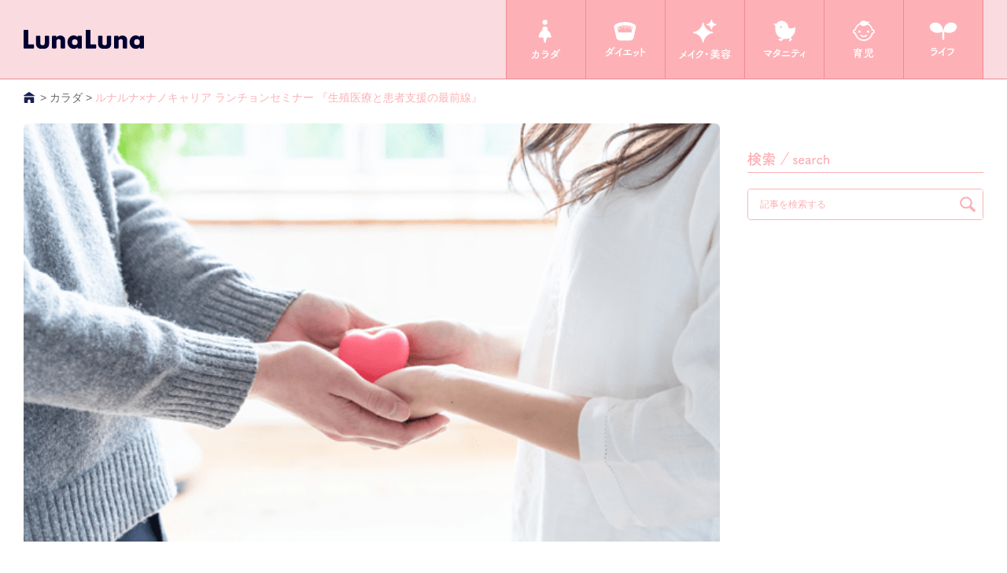

--- FILE ---
content_type: text/html; charset=UTF-8
request_url: https://sp.lnln.jp/article/mtihp-0003670-html
body_size: 15531
content:
<!doctype html>
<htmldir="ltr" lang="ja" prefix="og: https://ogp.me/ns#">
<head>
	<meta charset="UTF-8" />

	<title>ルナルナ×ナノキャリア ランチョンセミナー 『生殖医療と患者支援の最前線』 - 生理のことから妊娠・出産・育児まで。女性のための情報サイト ｜ルナルナ生理のことから妊娠・出産・育児まで。女性のための情報サイト ｜ルナルナ</title>

	<meta name="description" content="生理日管理ツールの決定版「ルナルナ」が提供する生理にまつわる悩みから妊活・妊娠・出産・育児までの困った！をサポートする情報サイトです。生理前の眠気・だるさ、つらい生理痛や生理中のイライラ軽減方法など、ルナルナオリジナルの情報も満載！その他美容、ダイエット、病気の悩みまで、すべての女性のココロとカラダをサポートします！">
	<meta name="keywords" content="生理日予測,排卵日,危険日,安全日,妊娠,避妊,美容,ダイエット,病気,女性のカラダ,女性の健康">
	<link rel="stylesheet" type="text/css" href="/wp-content/themes/lunaluna/style.css?n=20230810" media="screen" />
	<meta http-equiv="Content-Type" content="text/html; charset=UTF-8" />
	<meta http-equiv="X-UA-Compatible" content="IE=edge,chrome=1">
	<meta name="viewport" content="width=device-width, initial-scale=1.0">
	<link rel="pingback" href="" />
	<link rel="shortcut icon" href="/wp-content/themes/lunaluna/images/favicon.ico"/>
	<link rel="bookmark" href="/wp-content/themes/lunaluna/images/favicon.ico"/><meta name="twitter:card" content="summary_large_image" />
<meta name="twitter:title" content="ルナルナ×ナノキャリア ランチョンセミナー 『生殖医療と患者支援の最前線』 - 生理のことから妊娠・出産・育児まで。女性のための情報サイト ｜ルナルナ生理のことから妊娠・出産・育児まで。女性のための情報サイト ｜ルナルナ" />
<meta name="twitter:image:src" content="https://lnlnhpstorage02.blob.core.windows.net/wp-media/2019/06/pixta_46324461_M-large.png" />
<meta property="og:image" content="https://lnlnhpstorage02.blob.core.windows.net/wp-media/2019/06/pixta_46324461_M-large.png" />
<meta name="twitter:url" content="https://lnlnhp-g2-cugmaje5dkehh7gu.japanwest-01.azurewebsites.net/article/mtihp-0003670-html" />
<meta property="fb:app_id" content="966242223397117" />
<meta property="og:title" content="ルナルナ×ナノキャリア ランチョンセミナー 『生殖医療と患者支援の最前線』 - 生理のことから妊娠・出産・育児まで。女性のための情報サイト ｜ルナルナ生理のことから妊娠・出産・育児まで。女性のための情報サイト ｜ルナルナ" />
<meta property="og:type" content="article" />
<meta property="og:url" content="https://lnlnhp-g2-cugmaje5dkehh7gu.japanwest-01.azurewebsites.net/article/mtihp-0003670-html" />
<meta property="og:site_name" content="生理のことから妊娠・出産・育児まで。女性のための情報サイト ｜ルナルナ" />
<meta property="og:description" content="生理日管理ツールの決定版「ルナルナ」が提供する生理にまつわる悩みから妊活・妊娠・出産・育児までの困った！をサポートする情報サイトです。生理前の眠気・だるさ、つらい生理痛や生理中のイライラ軽減方法など、ルナルナオリジナルの情報も満載！その他美容、ダイエット、病気の悩みまで、すべての女性のココロとカラダをサポートします！" />
	<style>img:is([sizes="auto" i], [sizes^="auto," i]) { contain-intrinsic-size: 3000px 1500px }</style>
	
		<!-- All in One SEO 4.9.0 - aioseo.com -->
	<meta name="description" content="日本全国から医師や関連企業が集まる日本受精着床学会総会・学術講演会にて、8月1日にランチョンセミナーを開催します。 座長に医療法人財団順和会山王病院長の堤治先生をお迎えし、新しい治療法として注目されているPRP療法、および患者様の治療理解を促す不妊治療に特化したアプリについて講演を行います。" />
	<meta name="robots" content="max-image-preview:large" />
	<meta name="author" content="ルナルナ編集部"/>
	<link rel="canonical" href="https://sp.lnln.jp/article/mtihp-0003670-html" />
	<meta name="generator" content="All in One SEO (AIOSEO) 4.9.0" />
		<meta property="og:locale" content="ja_JP" />
		<meta property="og:site_name" content="生理のことから妊娠・出産・育児まで。女性のための情報サイト ｜ルナルナ - 生理日管理ツールの決定版「ルナルナ」が提供する生理にまつわる悩みから妊活・妊娠・出産・育児までの困った！をサポートする情報サイトです。生理前の眠気・だるさ、つらい生理痛や生理中のイライラ軽減方法など、ルナルナオリジナルの情報も満載！その他美容、ダイエット、病気の悩みまで、すべての女性のココロとカラダをサポートします！" />
		<meta property="og:type" content="article" />
		<meta property="og:title" content="ルナルナ×ナノキャリア ランチョンセミナー 『生殖医療と患者支援の最前線』 - 生理のことから妊娠・出産・育児まで。女性のための情報サイト ｜ルナルナ" />
		<meta property="og:description" content="日本全国から医師や関連企業が集まる日本受精着床学会総会・学術講演会にて、8月1日にランチョンセミナーを開催します。 座長に医療法人財団順和会山王病院長の堤治先生をお迎えし、新しい治療法として注目されているPRP療法、および患者様の治療理解を促す不妊治療に特化したアプリについて講演を行います。" />
		<meta property="og:url" content="https://sp.lnln.jp/article/mtihp-0003670-html" />
		<meta property="article:published_time" content="2019-07-01T01:00:44+00:00" />
		<meta property="article:modified_time" content="2021-10-13T09:01:09+00:00" />
		<meta name="twitter:card" content="summary_large_image" />
		<meta name="twitter:title" content="ルナルナ×ナノキャリア ランチョンセミナー 『生殖医療と患者支援の最前線』 - 生理のことから妊娠・出産・育児まで。女性のための情報サイト ｜ルナルナ" />
		<meta name="twitter:description" content="日本全国から医師や関連企業が集まる日本受精着床学会総会・学術講演会にて、8月1日にランチョンセミナーを開催します。 座長に医療法人財団順和会山王病院長の堤治先生をお迎えし、新しい治療法として注目されているPRP療法、および患者様の治療理解を促す不妊治療に特化したアプリについて講演を行います。" />
		<script type="application/ld+json" class="aioseo-schema">
			{"@context":"https:\/\/schema.org","@graph":[{"@type":"BlogPosting","@id":"https:\/\/sp.lnln.jp\/article\/mtihp-0003670-html#blogposting","name":"\u30eb\u30ca\u30eb\u30ca\u00d7\u30ca\u30ce\u30ad\u30e3\u30ea\u30a2 \u30e9\u30f3\u30c1\u30e7\u30f3\u30bb\u30df\u30ca\u30fc \u300e\u751f\u6b96\u533b\u7642\u3068\u60a3\u8005\u652f\u63f4\u306e\u6700\u524d\u7dda\u300f - \u751f\u7406\u306e\u3053\u3068\u304b\u3089\u598a\u5a20\u30fb\u51fa\u7523\u30fb\u80b2\u5150\u307e\u3067\u3002\u5973\u6027\u306e\u305f\u3081\u306e\u60c5\u5831\u30b5\u30a4\u30c8 \uff5c\u30eb\u30ca\u30eb\u30ca","headline":"\u30eb\u30ca\u30eb\u30ca\u00d7\u30ca\u30ce\u30ad\u30e3\u30ea\u30a2   \u30e9\u30f3\u30c1\u30e7\u30f3\u30bb\u30df\u30ca\u30fc \u300e\u751f\u6b96\u533b\u7642\u3068\u60a3\u8005\u652f\u63f4\u306e\u6700\u524d\u7dda\u300f","author":{"@id":"https:\/\/sp.lnln.jp\/article\/author\/lnln_admin#author"},"publisher":{"@id":"https:\/\/sp.lnln.jp\/#organization"},"image":{"@type":"ImageObject","url":"https:\/\/lnlnhpstorage02.blob.core.windows.net\/wp-media\/2019\/06\/pixta_46324461_M.png","width":600,"height":400},"datePublished":"2019-07-01T10:00:44+09:00","dateModified":"2021-10-13T18:01:09+09:00","inLanguage":"ja","mainEntityOfPage":{"@id":"https:\/\/sp.lnln.jp\/article\/mtihp-0003670-html#webpage"},"isPartOf":{"@id":"https:\/\/sp.lnln.jp\/article\/mtihp-0003670-html#webpage"},"articleSection":"\u30ab\u30e9\u30c0, \u4e0d\u598a, \u4e0d\u598a\u6cbb\u7642"},{"@type":"BreadcrumbList","@id":"https:\/\/sp.lnln.jp\/article\/mtihp-0003670-html#breadcrumblist","itemListElement":[{"@type":"ListItem","@id":"https:\/\/sp.lnln.jp#listItem","position":1,"name":"\u5bb6","item":"https:\/\/sp.lnln.jp","nextItem":{"@type":"ListItem","@id":"https:\/\/sp.lnln.jp\/article\/category\/body#listItem","name":"\u30ab\u30e9\u30c0"}},{"@type":"ListItem","@id":"https:\/\/sp.lnln.jp\/article\/category\/body#listItem","position":2,"name":"\u30ab\u30e9\u30c0","item":"https:\/\/sp.lnln.jp\/article\/category\/body","nextItem":{"@type":"ListItem","@id":"https:\/\/sp.lnln.jp\/article\/mtihp-0003670-html#listItem","name":"\u30eb\u30ca\u30eb\u30ca\u00d7\u30ca\u30ce\u30ad\u30e3\u30ea\u30a2   \u30e9\u30f3\u30c1\u30e7\u30f3\u30bb\u30df\u30ca\u30fc \u300e\u751f\u6b96\u533b\u7642\u3068\u60a3\u8005\u652f\u63f4\u306e\u6700\u524d\u7dda\u300f"},"previousItem":{"@type":"ListItem","@id":"https:\/\/sp.lnln.jp#listItem","name":"\u5bb6"}},{"@type":"ListItem","@id":"https:\/\/sp.lnln.jp\/article\/mtihp-0003670-html#listItem","position":3,"name":"\u30eb\u30ca\u30eb\u30ca\u00d7\u30ca\u30ce\u30ad\u30e3\u30ea\u30a2   \u30e9\u30f3\u30c1\u30e7\u30f3\u30bb\u30df\u30ca\u30fc \u300e\u751f\u6b96\u533b\u7642\u3068\u60a3\u8005\u652f\u63f4\u306e\u6700\u524d\u7dda\u300f","previousItem":{"@type":"ListItem","@id":"https:\/\/sp.lnln.jp\/article\/category\/body#listItem","name":"\u30ab\u30e9\u30c0"}}]},{"@type":"Organization","@id":"https:\/\/sp.lnln.jp\/#organization","name":"\u751f\u7406\u306e\u3053\u3068\u304b\u3089\u598a\u5a20\u30fb\u51fa\u7523\u30fb\u80b2\u5150\u307e\u3067\u3002\u5973\u6027\u306e\u305f\u3081\u306e\u60c5\u5831\u30b5\u30a4\u30c8 \uff5c\u30eb\u30ca\u30eb\u30ca","description":"\u751f\u7406\u65e5\u7ba1\u7406\u30c4\u30fc\u30eb\u306e\u6c7a\u5b9a\u7248\u300c\u30eb\u30ca\u30eb\u30ca\u300d\u304c\u63d0\u4f9b\u3059\u308b\u751f\u7406\u306b\u307e\u3064\u308f\u308b\u60a9\u307f\u304b\u3089\u598a\u6d3b\u30fb\u598a\u5a20\u30fb\u51fa\u7523\u30fb\u80b2\u5150\u307e\u3067\u306e\u56f0\u3063\u305f\uff01\u3092\u30b5\u30dd\u30fc\u30c8\u3059\u308b\u60c5\u5831\u30b5\u30a4\u30c8\u3067\u3059\u3002\u751f\u7406\u524d\u306e\u7720\u6c17\u30fb\u3060\u308b\u3055\u3001\u3064\u3089\u3044\u751f\u7406\u75db\u3084\u751f\u7406\u4e2d\u306e\u30a4\u30e9\u30a4\u30e9\u8efd\u6e1b\u65b9\u6cd5\u306a\u3069\u3001\u30eb\u30ca\u30eb\u30ca\u30aa\u30ea\u30b8\u30ca\u30eb\u306e\u60c5\u5831\u3082\u6e80\u8f09\uff01\u305d\u306e\u4ed6\u7f8e\u5bb9\u3001\u30c0\u30a4\u30a8\u30c3\u30c8\u3001\u75c5\u6c17\u306e\u60a9\u307f\u307e\u3067\u3001\u3059\u3079\u3066\u306e\u5973\u6027\u306e\u30b3\u30b3\u30ed\u3068\u30ab\u30e9\u30c0\u3092\u30b5\u30dd\u30fc\u30c8\u3057\u307e\u3059\uff01","url":"https:\/\/sp.lnln.jp\/"},{"@type":"Person","@id":"https:\/\/sp.lnln.jp\/article\/author\/lnln_admin#author","url":"https:\/\/sp.lnln.jp\/article\/author\/lnln_admin","name":"\u30eb\u30ca\u30eb\u30ca\u7de8\u96c6\u90e8","image":{"@type":"ImageObject","@id":"https:\/\/sp.lnln.jp\/article\/mtihp-0003670-html#authorImage","url":"https:\/\/secure.gravatar.com\/avatar\/84147ed11338a389aa715cd024ae2a5fd2a0f485dd08bbcf05cbe94ea59c1ca5?s=96&d=mm&r=g","width":96,"height":96,"caption":"\u30eb\u30ca\u30eb\u30ca\u7de8\u96c6\u90e8"}},{"@type":"WebPage","@id":"https:\/\/sp.lnln.jp\/article\/mtihp-0003670-html#webpage","url":"https:\/\/sp.lnln.jp\/article\/mtihp-0003670-html","name":"\u30eb\u30ca\u30eb\u30ca\u00d7\u30ca\u30ce\u30ad\u30e3\u30ea\u30a2 \u30e9\u30f3\u30c1\u30e7\u30f3\u30bb\u30df\u30ca\u30fc \u300e\u751f\u6b96\u533b\u7642\u3068\u60a3\u8005\u652f\u63f4\u306e\u6700\u524d\u7dda\u300f - \u751f\u7406\u306e\u3053\u3068\u304b\u3089\u598a\u5a20\u30fb\u51fa\u7523\u30fb\u80b2\u5150\u307e\u3067\u3002\u5973\u6027\u306e\u305f\u3081\u306e\u60c5\u5831\u30b5\u30a4\u30c8 \uff5c\u30eb\u30ca\u30eb\u30ca","description":"\u65e5\u672c\u5168\u56fd\u304b\u3089\u533b\u5e2b\u3084\u95a2\u9023\u4f01\u696d\u304c\u96c6\u307e\u308b\u65e5\u672c\u53d7\u7cbe\u7740\u5e8a\u5b66\u4f1a\u7dcf\u4f1a\u30fb\u5b66\u8853\u8b1b\u6f14\u4f1a\u306b\u3066\u30018\u67081\u65e5\u306b\u30e9\u30f3\u30c1\u30e7\u30f3\u30bb\u30df\u30ca\u30fc\u3092\u958b\u50ac\u3057\u307e\u3059\u3002 \u5ea7\u9577\u306b\u533b\u7642\u6cd5\u4eba\u8ca1\u56e3\u9806\u548c\u4f1a\u5c71\u738b\u75c5\u9662\u9577\u306e\u5824\u6cbb\u5148\u751f\u3092\u304a\u8fce\u3048\u3057\u3001\u65b0\u3057\u3044\u6cbb\u7642\u6cd5\u3068\u3057\u3066\u6ce8\u76ee\u3055\u308c\u3066\u3044\u308bPRP\u7642\u6cd5\u3001\u304a\u3088\u3073\u60a3\u8005\u69d8\u306e\u6cbb\u7642\u7406\u89e3\u3092\u4fc3\u3059\u4e0d\u598a\u6cbb\u7642\u306b\u7279\u5316\u3057\u305f\u30a2\u30d7\u30ea\u306b\u3064\u3044\u3066\u8b1b\u6f14\u3092\u884c\u3044\u307e\u3059\u3002","inLanguage":"ja","isPartOf":{"@id":"https:\/\/sp.lnln.jp\/#website"},"breadcrumb":{"@id":"https:\/\/sp.lnln.jp\/article\/mtihp-0003670-html#breadcrumblist"},"author":{"@id":"https:\/\/sp.lnln.jp\/article\/author\/lnln_admin#author"},"creator":{"@id":"https:\/\/sp.lnln.jp\/article\/author\/lnln_admin#author"},"image":{"@type":"ImageObject","url":"https:\/\/lnlnhpstorage02.blob.core.windows.net\/wp-media\/2019\/06\/pixta_46324461_M.png","@id":"https:\/\/sp.lnln.jp\/article\/mtihp-0003670-html\/#mainImage","width":600,"height":400},"primaryImageOfPage":{"@id":"https:\/\/sp.lnln.jp\/article\/mtihp-0003670-html#mainImage"},"datePublished":"2019-07-01T10:00:44+09:00","dateModified":"2021-10-13T18:01:09+09:00"},{"@type":"WebSite","@id":"https:\/\/sp.lnln.jp\/#website","url":"https:\/\/sp.lnln.jp\/","name":"\u751f\u7406\u306e\u3053\u3068\u304b\u3089\u598a\u5a20\u30fb\u51fa\u7523\u30fb\u80b2\u5150\u307e\u3067\u3002\u5973\u6027\u306e\u305f\u3081\u306e\u60c5\u5831\u30b5\u30a4\u30c8 \uff5c\u30eb\u30ca\u30eb\u30ca","description":"\u751f\u7406\u65e5\u7ba1\u7406\u30c4\u30fc\u30eb\u306e\u6c7a\u5b9a\u7248\u300c\u30eb\u30ca\u30eb\u30ca\u300d\u304c\u63d0\u4f9b\u3059\u308b\u751f\u7406\u306b\u307e\u3064\u308f\u308b\u60a9\u307f\u304b\u3089\u598a\u6d3b\u30fb\u598a\u5a20\u30fb\u51fa\u7523\u30fb\u80b2\u5150\u307e\u3067\u306e\u56f0\u3063\u305f\uff01\u3092\u30b5\u30dd\u30fc\u30c8\u3059\u308b\u60c5\u5831\u30b5\u30a4\u30c8\u3067\u3059\u3002\u751f\u7406\u524d\u306e\u7720\u6c17\u30fb\u3060\u308b\u3055\u3001\u3064\u3089\u3044\u751f\u7406\u75db\u3084\u751f\u7406\u4e2d\u306e\u30a4\u30e9\u30a4\u30e9\u8efd\u6e1b\u65b9\u6cd5\u306a\u3069\u3001\u30eb\u30ca\u30eb\u30ca\u30aa\u30ea\u30b8\u30ca\u30eb\u306e\u60c5\u5831\u3082\u6e80\u8f09\uff01\u305d\u306e\u4ed6\u7f8e\u5bb9\u3001\u30c0\u30a4\u30a8\u30c3\u30c8\u3001\u75c5\u6c17\u306e\u60a9\u307f\u307e\u3067\u3001\u3059\u3079\u3066\u306e\u5973\u6027\u306e\u30b3\u30b3\u30ed\u3068\u30ab\u30e9\u30c0\u3092\u30b5\u30dd\u30fc\u30c8\u3057\u307e\u3059\uff01","inLanguage":"ja","publisher":{"@id":"https:\/\/sp.lnln.jp\/#organization"}}]}
		</script>
		<!-- All in One SEO -->


<!-- Google Tag Manager for WordPress by gtm4wp.com -->
<script data-cfasync="false" data-pagespeed-no-defer>
	var gtm4wp_datalayer_name = "dataLayer";
	var dataLayer = dataLayer || [];
</script>
<!-- End Google Tag Manager for WordPress by gtm4wp.com --><link rel="alternate" type="application/rss+xml" title="生理のことから妊娠・出産・育児まで。女性のための情報サイト ｜ルナルナ &raquo; フィード" href="https://sp.lnln.jp/feed" />
<link rel="alternate" type="application/rss+xml" title="生理のことから妊娠・出産・育児まで。女性のための情報サイト ｜ルナルナ &raquo; コメントフィード" href="https://sp.lnln.jp/comments/feed" />
<link rel="alternate" type="application/rss+xml" title="生理のことから妊娠・出産・育児まで。女性のための情報サイト ｜ルナルナ &raquo; ルナルナ×ナノキャリア   ランチョンセミナー 『生殖医療と患者支援の最前線』 のコメントのフィード" href="https://sp.lnln.jp/article/mtihp-0003670-html/feed" />
<script type="text/javascript">
/* <![CDATA[ */
window._wpemojiSettings = {"baseUrl":"https:\/\/s.w.org\/images\/core\/emoji\/16.0.1\/72x72\/","ext":".png","svgUrl":"https:\/\/s.w.org\/images\/core\/emoji\/16.0.1\/svg\/","svgExt":".svg","source":{"concatemoji":"https:\/\/sp.lnln.jp\/wp-includes\/js\/wp-emoji-release.min.js?ver=6.8.3"}};
/*! This file is auto-generated */
!function(s,n){var o,i,e;function c(e){try{var t={supportTests:e,timestamp:(new Date).valueOf()};sessionStorage.setItem(o,JSON.stringify(t))}catch(e){}}function p(e,t,n){e.clearRect(0,0,e.canvas.width,e.canvas.height),e.fillText(t,0,0);var t=new Uint32Array(e.getImageData(0,0,e.canvas.width,e.canvas.height).data),a=(e.clearRect(0,0,e.canvas.width,e.canvas.height),e.fillText(n,0,0),new Uint32Array(e.getImageData(0,0,e.canvas.width,e.canvas.height).data));return t.every(function(e,t){return e===a[t]})}function u(e,t){e.clearRect(0,0,e.canvas.width,e.canvas.height),e.fillText(t,0,0);for(var n=e.getImageData(16,16,1,1),a=0;a<n.data.length;a++)if(0!==n.data[a])return!1;return!0}function f(e,t,n,a){switch(t){case"flag":return n(e,"\ud83c\udff3\ufe0f\u200d\u26a7\ufe0f","\ud83c\udff3\ufe0f\u200b\u26a7\ufe0f")?!1:!n(e,"\ud83c\udde8\ud83c\uddf6","\ud83c\udde8\u200b\ud83c\uddf6")&&!n(e,"\ud83c\udff4\udb40\udc67\udb40\udc62\udb40\udc65\udb40\udc6e\udb40\udc67\udb40\udc7f","\ud83c\udff4\u200b\udb40\udc67\u200b\udb40\udc62\u200b\udb40\udc65\u200b\udb40\udc6e\u200b\udb40\udc67\u200b\udb40\udc7f");case"emoji":return!a(e,"\ud83e\udedf")}return!1}function g(e,t,n,a){var r="undefined"!=typeof WorkerGlobalScope&&self instanceof WorkerGlobalScope?new OffscreenCanvas(300,150):s.createElement("canvas"),o=r.getContext("2d",{willReadFrequently:!0}),i=(o.textBaseline="top",o.font="600 32px Arial",{});return e.forEach(function(e){i[e]=t(o,e,n,a)}),i}function t(e){var t=s.createElement("script");t.src=e,t.defer=!0,s.head.appendChild(t)}"undefined"!=typeof Promise&&(o="wpEmojiSettingsSupports",i=["flag","emoji"],n.supports={everything:!0,everythingExceptFlag:!0},e=new Promise(function(e){s.addEventListener("DOMContentLoaded",e,{once:!0})}),new Promise(function(t){var n=function(){try{var e=JSON.parse(sessionStorage.getItem(o));if("object"==typeof e&&"number"==typeof e.timestamp&&(new Date).valueOf()<e.timestamp+604800&&"object"==typeof e.supportTests)return e.supportTests}catch(e){}return null}();if(!n){if("undefined"!=typeof Worker&&"undefined"!=typeof OffscreenCanvas&&"undefined"!=typeof URL&&URL.createObjectURL&&"undefined"!=typeof Blob)try{var e="postMessage("+g.toString()+"("+[JSON.stringify(i),f.toString(),p.toString(),u.toString()].join(",")+"));",a=new Blob([e],{type:"text/javascript"}),r=new Worker(URL.createObjectURL(a),{name:"wpTestEmojiSupports"});return void(r.onmessage=function(e){c(n=e.data),r.terminate(),t(n)})}catch(e){}c(n=g(i,f,p,u))}t(n)}).then(function(e){for(var t in e)n.supports[t]=e[t],n.supports.everything=n.supports.everything&&n.supports[t],"flag"!==t&&(n.supports.everythingExceptFlag=n.supports.everythingExceptFlag&&n.supports[t]);n.supports.everythingExceptFlag=n.supports.everythingExceptFlag&&!n.supports.flag,n.DOMReady=!1,n.readyCallback=function(){n.DOMReady=!0}}).then(function(){return e}).then(function(){var e;n.supports.everything||(n.readyCallback(),(e=n.source||{}).concatemoji?t(e.concatemoji):e.wpemoji&&e.twemoji&&(t(e.twemoji),t(e.wpemoji)))}))}((window,document),window._wpemojiSettings);
/* ]]> */
</script>
<style id='wp-emoji-styles-inline-css' type='text/css'>

	img.wp-smiley, img.emoji {
		display: inline !important;
		border: none !important;
		box-shadow: none !important;
		height: 1em !important;
		width: 1em !important;
		margin: 0 0.07em !important;
		vertical-align: -0.1em !important;
		background: none !important;
		padding: 0 !important;
	}
</style>
<link rel='stylesheet' id='wp-block-library-css' href='https://sp.lnln.jp/wp-includes/css/dist/block-library/style.min.css?ver=6.8.3' type='text/css' media='all' />
<style id='classic-theme-styles-inline-css' type='text/css'>
/*! This file is auto-generated */
.wp-block-button__link{color:#fff;background-color:#32373c;border-radius:9999px;box-shadow:none;text-decoration:none;padding:calc(.667em + 2px) calc(1.333em + 2px);font-size:1.125em}.wp-block-file__button{background:#32373c;color:#fff;text-decoration:none}
</style>
<link rel='stylesheet' id='aioseo/css/src/vue/standalone/blocks/table-of-contents/global.scss-css' href='/wp-content/plugins/all-in-one-seo-pack/dist/Lite/assets/css/table-of-contents/global.e90f6d47.css?ver=4.9.0' type='text/css' media='all' />
<style id='global-styles-inline-css' type='text/css'>
:root{--wp--preset--aspect-ratio--square: 1;--wp--preset--aspect-ratio--4-3: 4/3;--wp--preset--aspect-ratio--3-4: 3/4;--wp--preset--aspect-ratio--3-2: 3/2;--wp--preset--aspect-ratio--2-3: 2/3;--wp--preset--aspect-ratio--16-9: 16/9;--wp--preset--aspect-ratio--9-16: 9/16;--wp--preset--color--black: #000000;--wp--preset--color--cyan-bluish-gray: #abb8c3;--wp--preset--color--white: #ffffff;--wp--preset--color--pale-pink: #f78da7;--wp--preset--color--vivid-red: #cf2e2e;--wp--preset--color--luminous-vivid-orange: #ff6900;--wp--preset--color--luminous-vivid-amber: #fcb900;--wp--preset--color--light-green-cyan: #7bdcb5;--wp--preset--color--vivid-green-cyan: #00d084;--wp--preset--color--pale-cyan-blue: #8ed1fc;--wp--preset--color--vivid-cyan-blue: #0693e3;--wp--preset--color--vivid-purple: #9b51e0;--wp--preset--gradient--vivid-cyan-blue-to-vivid-purple: linear-gradient(135deg,rgba(6,147,227,1) 0%,rgb(155,81,224) 100%);--wp--preset--gradient--light-green-cyan-to-vivid-green-cyan: linear-gradient(135deg,rgb(122,220,180) 0%,rgb(0,208,130) 100%);--wp--preset--gradient--luminous-vivid-amber-to-luminous-vivid-orange: linear-gradient(135deg,rgba(252,185,0,1) 0%,rgba(255,105,0,1) 100%);--wp--preset--gradient--luminous-vivid-orange-to-vivid-red: linear-gradient(135deg,rgba(255,105,0,1) 0%,rgb(207,46,46) 100%);--wp--preset--gradient--very-light-gray-to-cyan-bluish-gray: linear-gradient(135deg,rgb(238,238,238) 0%,rgb(169,184,195) 100%);--wp--preset--gradient--cool-to-warm-spectrum: linear-gradient(135deg,rgb(74,234,220) 0%,rgb(151,120,209) 20%,rgb(207,42,186) 40%,rgb(238,44,130) 60%,rgb(251,105,98) 80%,rgb(254,248,76) 100%);--wp--preset--gradient--blush-light-purple: linear-gradient(135deg,rgb(255,206,236) 0%,rgb(152,150,240) 100%);--wp--preset--gradient--blush-bordeaux: linear-gradient(135deg,rgb(254,205,165) 0%,rgb(254,45,45) 50%,rgb(107,0,62) 100%);--wp--preset--gradient--luminous-dusk: linear-gradient(135deg,rgb(255,203,112) 0%,rgb(199,81,192) 50%,rgb(65,88,208) 100%);--wp--preset--gradient--pale-ocean: linear-gradient(135deg,rgb(255,245,203) 0%,rgb(182,227,212) 50%,rgb(51,167,181) 100%);--wp--preset--gradient--electric-grass: linear-gradient(135deg,rgb(202,248,128) 0%,rgb(113,206,126) 100%);--wp--preset--gradient--midnight: linear-gradient(135deg,rgb(2,3,129) 0%,rgb(40,116,252) 100%);--wp--preset--font-size--small: 13px;--wp--preset--font-size--medium: 20px;--wp--preset--font-size--large: 36px;--wp--preset--font-size--x-large: 42px;--wp--preset--spacing--20: 0.44rem;--wp--preset--spacing--30: 0.67rem;--wp--preset--spacing--40: 1rem;--wp--preset--spacing--50: 1.5rem;--wp--preset--spacing--60: 2.25rem;--wp--preset--spacing--70: 3.38rem;--wp--preset--spacing--80: 5.06rem;--wp--preset--shadow--natural: 6px 6px 9px rgba(0, 0, 0, 0.2);--wp--preset--shadow--deep: 12px 12px 50px rgba(0, 0, 0, 0.4);--wp--preset--shadow--sharp: 6px 6px 0px rgba(0, 0, 0, 0.2);--wp--preset--shadow--outlined: 6px 6px 0px -3px rgba(255, 255, 255, 1), 6px 6px rgba(0, 0, 0, 1);--wp--preset--shadow--crisp: 6px 6px 0px rgba(0, 0, 0, 1);}:where(.is-layout-flex){gap: 0.5em;}:where(.is-layout-grid){gap: 0.5em;}body .is-layout-flex{display: flex;}.is-layout-flex{flex-wrap: wrap;align-items: center;}.is-layout-flex > :is(*, div){margin: 0;}body .is-layout-grid{display: grid;}.is-layout-grid > :is(*, div){margin: 0;}:where(.wp-block-columns.is-layout-flex){gap: 2em;}:where(.wp-block-columns.is-layout-grid){gap: 2em;}:where(.wp-block-post-template.is-layout-flex){gap: 1.25em;}:where(.wp-block-post-template.is-layout-grid){gap: 1.25em;}.has-black-color{color: var(--wp--preset--color--black) !important;}.has-cyan-bluish-gray-color{color: var(--wp--preset--color--cyan-bluish-gray) !important;}.has-white-color{color: var(--wp--preset--color--white) !important;}.has-pale-pink-color{color: var(--wp--preset--color--pale-pink) !important;}.has-vivid-red-color{color: var(--wp--preset--color--vivid-red) !important;}.has-luminous-vivid-orange-color{color: var(--wp--preset--color--luminous-vivid-orange) !important;}.has-luminous-vivid-amber-color{color: var(--wp--preset--color--luminous-vivid-amber) !important;}.has-light-green-cyan-color{color: var(--wp--preset--color--light-green-cyan) !important;}.has-vivid-green-cyan-color{color: var(--wp--preset--color--vivid-green-cyan) !important;}.has-pale-cyan-blue-color{color: var(--wp--preset--color--pale-cyan-blue) !important;}.has-vivid-cyan-blue-color{color: var(--wp--preset--color--vivid-cyan-blue) !important;}.has-vivid-purple-color{color: var(--wp--preset--color--vivid-purple) !important;}.has-black-background-color{background-color: var(--wp--preset--color--black) !important;}.has-cyan-bluish-gray-background-color{background-color: var(--wp--preset--color--cyan-bluish-gray) !important;}.has-white-background-color{background-color: var(--wp--preset--color--white) !important;}.has-pale-pink-background-color{background-color: var(--wp--preset--color--pale-pink) !important;}.has-vivid-red-background-color{background-color: var(--wp--preset--color--vivid-red) !important;}.has-luminous-vivid-orange-background-color{background-color: var(--wp--preset--color--luminous-vivid-orange) !important;}.has-luminous-vivid-amber-background-color{background-color: var(--wp--preset--color--luminous-vivid-amber) !important;}.has-light-green-cyan-background-color{background-color: var(--wp--preset--color--light-green-cyan) !important;}.has-vivid-green-cyan-background-color{background-color: var(--wp--preset--color--vivid-green-cyan) !important;}.has-pale-cyan-blue-background-color{background-color: var(--wp--preset--color--pale-cyan-blue) !important;}.has-vivid-cyan-blue-background-color{background-color: var(--wp--preset--color--vivid-cyan-blue) !important;}.has-vivid-purple-background-color{background-color: var(--wp--preset--color--vivid-purple) !important;}.has-black-border-color{border-color: var(--wp--preset--color--black) !important;}.has-cyan-bluish-gray-border-color{border-color: var(--wp--preset--color--cyan-bluish-gray) !important;}.has-white-border-color{border-color: var(--wp--preset--color--white) !important;}.has-pale-pink-border-color{border-color: var(--wp--preset--color--pale-pink) !important;}.has-vivid-red-border-color{border-color: var(--wp--preset--color--vivid-red) !important;}.has-luminous-vivid-orange-border-color{border-color: var(--wp--preset--color--luminous-vivid-orange) !important;}.has-luminous-vivid-amber-border-color{border-color: var(--wp--preset--color--luminous-vivid-amber) !important;}.has-light-green-cyan-border-color{border-color: var(--wp--preset--color--light-green-cyan) !important;}.has-vivid-green-cyan-border-color{border-color: var(--wp--preset--color--vivid-green-cyan) !important;}.has-pale-cyan-blue-border-color{border-color: var(--wp--preset--color--pale-cyan-blue) !important;}.has-vivid-cyan-blue-border-color{border-color: var(--wp--preset--color--vivid-cyan-blue) !important;}.has-vivid-purple-border-color{border-color: var(--wp--preset--color--vivid-purple) !important;}.has-vivid-cyan-blue-to-vivid-purple-gradient-background{background: var(--wp--preset--gradient--vivid-cyan-blue-to-vivid-purple) !important;}.has-light-green-cyan-to-vivid-green-cyan-gradient-background{background: var(--wp--preset--gradient--light-green-cyan-to-vivid-green-cyan) !important;}.has-luminous-vivid-amber-to-luminous-vivid-orange-gradient-background{background: var(--wp--preset--gradient--luminous-vivid-amber-to-luminous-vivid-orange) !important;}.has-luminous-vivid-orange-to-vivid-red-gradient-background{background: var(--wp--preset--gradient--luminous-vivid-orange-to-vivid-red) !important;}.has-very-light-gray-to-cyan-bluish-gray-gradient-background{background: var(--wp--preset--gradient--very-light-gray-to-cyan-bluish-gray) !important;}.has-cool-to-warm-spectrum-gradient-background{background: var(--wp--preset--gradient--cool-to-warm-spectrum) !important;}.has-blush-light-purple-gradient-background{background: var(--wp--preset--gradient--blush-light-purple) !important;}.has-blush-bordeaux-gradient-background{background: var(--wp--preset--gradient--blush-bordeaux) !important;}.has-luminous-dusk-gradient-background{background: var(--wp--preset--gradient--luminous-dusk) !important;}.has-pale-ocean-gradient-background{background: var(--wp--preset--gradient--pale-ocean) !important;}.has-electric-grass-gradient-background{background: var(--wp--preset--gradient--electric-grass) !important;}.has-midnight-gradient-background{background: var(--wp--preset--gradient--midnight) !important;}.has-small-font-size{font-size: var(--wp--preset--font-size--small) !important;}.has-medium-font-size{font-size: var(--wp--preset--font-size--medium) !important;}.has-large-font-size{font-size: var(--wp--preset--font-size--large) !important;}.has-x-large-font-size{font-size: var(--wp--preset--font-size--x-large) !important;}
:where(.wp-block-post-template.is-layout-flex){gap: 1.25em;}:where(.wp-block-post-template.is-layout-grid){gap: 1.25em;}
:where(.wp-block-columns.is-layout-flex){gap: 2em;}:where(.wp-block-columns.is-layout-grid){gap: 2em;}
:root :where(.wp-block-pullquote){font-size: 1.5em;line-height: 1.6;}
</style>
<script type="text/javascript" src="https://sp.lnln.jp/wp-includes/js/jquery/jquery.min.js?ver=3.7.1" id="jquery-core-js"></script>
<script type="text/javascript" src="https://sp.lnln.jp/wp-includes/js/jquery/jquery-migrate.min.js?ver=3.4.1" id="jquery-migrate-js"></script>
<link rel="https://api.w.org/" href="https://sp.lnln.jp/wp-json/" /><link rel="alternate" title="JSON" type="application/json" href="https://sp.lnln.jp/wp-json/wp/v2/posts/28711" /><link rel="EditURI" type="application/rsd+xml" title="RSD" href="https://sp.lnln.jp/xmlrpc.php?rsd" />
<meta name="generator" content="WordPress 6.8.3" />
<link rel='shortlink' href='https://sp.lnln.jp/?p=28711' />
<link rel="alternate" title="oEmbed (JSON)" type="application/json+oembed" href="https://sp.lnln.jp/wp-json/oembed/1.0/embed?url=https%3A%2F%2Fsp.lnln.jp%2Farticle%2Fmtihp-0003670-html" />
<link rel="alternate" title="oEmbed (XML)" type="text/xml+oembed" href="https://sp.lnln.jp/wp-json/oembed/1.0/embed?url=https%3A%2F%2Fsp.lnln.jp%2Farticle%2Fmtihp-0003670-html&#038;format=xml" />

<!-- Google Tag Manager for WordPress by gtm4wp.com -->
<!-- GTM Container placement set to footer -->
<script data-cfasync="false" data-pagespeed-no-defer type="text/javascript">
	var dataLayer_content = {"pagePostType":"post","pagePostType2":"single-post","pageCategory":["body"],"pageAttributes":["funin","infertility_treatment"],"pagePostAuthor":"ルナルナ編集部"};
	dataLayer.push( dataLayer_content );
</script>
<script data-cfasync="false" data-pagespeed-no-defer type="text/javascript">
(function(w,d,s,l,i){w[l]=w[l]||[];w[l].push({'gtm.start':
new Date().getTime(),event:'gtm.js'});var f=d.getElementsByTagName(s)[0],
j=d.createElement(s),dl=l!='dataLayer'?'&l='+l:'';j.async=true;j.src=
'//www.googletagmanager.com/gtm.js?id='+i+dl;f.parentNode.insertBefore(j,f);
})(window,document,'script','dataLayer','GTM-WVQ3FB');
</script>
<script data-cfasync="false" data-pagespeed-no-defer type="text/javascript">
(function(w,d,s,l,i){w[l]=w[l]||[];w[l].push({'gtm.start':
new Date().getTime(),event:'gtm.js'});var f=d.getElementsByTagName(s)[0],
j=d.createElement(s),dl=l!='dataLayer'?'&l='+l:'';j.async=true;j.src=
'//www.googletagmanager.com/gtm.js?id='+i+dl;f.parentNode.insertBefore(j,f);
})(window,document,'script','dataLayer','GTM-KC3KWK9V');
</script>
<!-- End Google Tag Manager for WordPress by gtm4wp.com --><script type='text/javascript'>
  var googletag = googletag || {};
  googletag.cmd = googletag.cmd || [];
  (function() {
    var gads = document.createElement('script');
    gads.async = true;
    gads.type = 'text/javascript';
    var useSSL = 'https:' == document.location.protocol;
    gads.src = (useSSL ? 'https:' : 'http:') +
      '//www.googletagservices.com/tag/js/gpt.js';
    var node = document.getElementsByTagName('script')[0];
    node.parentNode.insertBefore(gads, node);
  })();
</script>

<script type='text/javascript'>
  googletag.cmd.push(function() {
    googletag.defineSlot('/20320513/hp_sp_top', [320, 100], 'div-gpt-ad-1457933900276-0').addService(googletag.pubads());
    googletag.pubads().enableSingleRequest();
    googletag.enableServices();
  });
</script>

<script type='text/javascript'>
  var googletag = googletag || {};
  googletag.cmd = googletag.cmd || [];
  (function() {
    var gads = document.createElement('script');
    gads.async = true;
    gads.type = 'text/javascript';
    var useSSL = 'https:' == document.location.protocol;
    gads.src = (useSSL ? 'https:' : 'http:') +
      '//www.googletagservices.com/tag/js/gpt.js';
    var node = document.getElementsByTagName('script')[0];
    node.parentNode.insertBefore(gads, node);
  })();
</script>

<script type='text/javascript'>
  googletag.cmd.push(function() {
    googletag.defineSlot('/20320513/hp_sp_top_320_50', [320, 50], 'div-gpt-ad-1457934649120-0').addService(googletag.pubads());
    googletag.pubads().enableSingleRequest();
    googletag.enableServices();
  });
</script>

<script type='text/javascript'>
  var googletag = googletag || {};
  googletag.cmd = googletag.cmd || [];
  (function() {
    var gads = document.createElement('script');
    gads.async = true;
    gads.type = 'text/javascript';
    var useSSL = 'https:' == document.location.protocol;
    gads.src = (useSSL ? 'https:' : 'http:') +
      '//www.googletagservices.com/tag/js/gpt.js';
    var node = document.getElementsByTagName('script')[0];
    node.parentNode.insertBefore(gads, node);
  })();
</script>

<script async='async' src='https://www.googletagservices.com/tag/js/gpt.js'></script>
<script>
  var googletag = googletag || {};
  googletag.cmd = googletag.cmd || [];
</script>

<script>
  googletag.cmd.push(function() {
    

googletag.defineSlot('/20320513/sp_pclnln_middle1st', [300, 250], 'div-gpt-ad-1524116893613-0').addService(googletag.pubads());
googletag.defineSlot('/20320513/sp_pclnln_middle2st', [300, 250], 'div-gpt-ad-1524116915811-0').addService(googletag.pubads());
googletag.defineSlot('/20320513/pc_pclnln_side', [[300, 250], [300, 600], [160, 600]], 'div-gpt-ad-1524117006545-0').addService(googletag.pubads());
googletag.defineSlot('/20320513/pc_pclnln_undertitle', [728, 90], 'div-gpt-ad-1524117037747-0').addService(googletag.pubads());
googletag.defineSlot('/20320513/pc_pclnln_kijiright', [[300, 250], [336, 280]], 'div-gpt-ad-1524116954604-0').addService(googletag.pubads());
googletag.defineSlot('/20320513/pc_pclnln_kijileft', [[336, 280], [300, 250]], 'div-gpt-ad-1524116975440-0').addService(googletag.pubads());
googletag.defineSlot('/20320513/sp_pclnln_overlay', [320, 50], 'div-gpt-ad-1657867208290-0').addService(googletag.pubads());

    googletag.pubads().enableSingleRequest();
    googletag.enableServices();
  });
</script>

	<base href="https://sp.lnln.jp/" />
	<script type='text/javascript'>
	  var googletag = googletag || {};
	  googletag.cmd = googletag.cmd || [];
	  (function() {
	    var gads = document.createElement('script');
	    gads.async = true;
	    gads.type = 'text/javascript';
	    var useSSL = 'https:' == document.location.protocol;
	    gads.src = (useSSL ? 'https:' : 'http:') +
	      '//www.googletagservices.com/tag/js/gpt.js';
	    var node = document.getElementsByTagName('script')[0];
	    node.parentNode.insertBefore(gads, node);
	  })();
	</script>
</head>
<bodyclass="wp-singular post-template-default single single-post postid-28711 single-format-standard wp-theme-lunaluna mtihp-0003670-html">

<header role="banner">
<div class="site-header">

	<h1 class="logo home">
		<a href="https://sp.lnln.jp/brand/column/column"><img src="/wp-content/themes/lunaluna/images/header_logo.svg" alt="生理のことから妊娠・出産・育児まで。女性のための情報サイト ｜ルナルナ"></a>
	</h1>

	<div class="header-menu"><div class="menu-header-container"><ul id="menu-header" class="menu"><li id="menu-item-24" class="menu-item menu-item-type-taxonomy menu-item-object-category current-post-ancestor current-menu-parent current-post-parent menu-item-24"><a href="https://sp.lnln.jp/article/category/body">カラダ</a></li>
<li id="menu-item-25" class="menu-item menu-item-type-taxonomy menu-item-object-category menu-item-25"><a href="https://sp.lnln.jp/article/category/diet">ダイエット</a></li>
<li id="menu-item-27" class="menu-item menu-item-type-taxonomy menu-item-object-category menu-item-27"><a href="https://sp.lnln.jp/article/category/beauty">メイク・美容</a></li>
<li id="menu-item-26" class="menu-item menu-item-type-taxonomy menu-item-object-category menu-item-26"><a href="https://sp.lnln.jp/article/category/maternity">マタニティ</a></li>
<li id="menu-item-29" class="menu-item menu-item-type-taxonomy menu-item-object-category menu-item-29"><a href="https://sp.lnln.jp/article/category/childcare">育児</a></li>
<li id="menu-item-28" class="menu-item menu-item-type-taxonomy menu-item-object-category menu-item-28"><a href="https://sp.lnln.jp/article/category/life">ライフ</a></li>
</ul></div>
	</div>

</div>
</header>

<section id="contents" role="main">
	<div class="wrapper">
	<section class="breadcrumb"><div class="container"><div itemscope itemtype="https://schema.org/BreadcrumbList"><div class="level-1 "  itemscope itemtype="https://schema.org/ListItem" itemprop="itemListElement">
	<a href="https://sp.lnln.jp/" itemprop="item">
		<span itemprop="name">TOP</span>
	</a>
	<meta itemprop="position" content="1" />
</div>
<div class="level-2 "  itemscope itemtype="https://schema.org/ListItem" itemprop="itemListElement">
	<a href="https://sp.lnln.jp/article/category/body" itemprop="item">
		<span itemprop="name">カラダ</span>
	</a>
	<meta itemprop="position" content="2" />
</div>
<div class="level-3 last"  itemscope itemtype="https://schema.org/ListItem" itemprop="itemListElement">
	<a href="https://sp.lnln.jp/article/mtihp-0003670-html" itemprop="item">
		<span itemprop="name">ルナルナ×ナノキャリア   ランチョンセミナー 『生殖医療と患者支援の最前線』</span>
	</a>
	<meta itemprop="position" content="3" />
</div>
</div></div>
	</section>
		<div class="columns columns2">
		<div class="column center">

		<article>
			<div class="thumbnail main"><img width="600" height="400" src="https://lnlnhpstorage02.blob.core.windows.net/wp-media/2019/06/pixta_46324461_M-_PC_large.png" class="attachment-_PC_large size-_PC_large wp-post-image" alt="" decoding="async" fetchpriority="high" srcset="https://lnlnhpstorage02.blob.core.windows.net/wp-media/2019/06/pixta_46324461_M.png 600w, https://lnlnhpstorage02.blob.core.windows.net/wp-media/2019/06/pixta_46324461_M-_SP_large.png 450w" sizes="(max-width: 600px) 100vw, 600px" />
			</div>

			<time datetime="2019-07-01" class="post-date">2019.7.01</time>

			<h1>ルナルナ×ナノキャリア   ランチョンセミナー 『生殖医療と患者支援の最前線』</h1>

			<p class="excerpt">日本全国から医師や関連企業が集まる日本受精着床学会総会・学術講演会にて、8月1日にランチョンセミナーを開催します。<br />
座長に医療法人財団順和会山王病院長の堤治先生をお迎えし、新しい治療法として注目されているPRP療法、および患者様の治療理解を促す不妊治療に特化したアプリについて講演を行います。
			</p>

			<div class="sns-share">
				<ul>
					<li>
						<a href="https://www.facebook.com/share.php?u=https://sp.lnln.jp/article/mtihp-0003670-html" onclick="window.open(this.href, 'FBwindow', 'width=650, height=450, menubar=no, toolbar=no, scrollbars=yes'); return false;">
							シェア
						</a>
					</li>
					<li>
						<a href="https://twitter.com/share?count=horizontal&amp;original_referer=https://sp.lnln.jp/article/mtihp-0003670-html&amp;text=ルナルナ×ナノキャリア   ランチョンセミナー 『生殖医療と患者支援の最前線』&amp;url=https://sp.lnln.jp/article/mtihp-0003670-html" onclick="window.open(this.href, 'tweetwindow', 'width=550, height=450,personalbar=0,toolbar=0,scrollbars=1,resizable=1'); return false;" target="_blank">
							ツイート
						</a>
					</li>
					<li>
						<a href="https://line.me/R/msg/text/?ルナルナ×ナノキャリア   ランチョンセミナー 『生殖医療と患者支援の最前線』%0D%0Ahttps://sp.lnln.jp/article/mtihp-0003670-html" target="_blank">
							送る
						</a>
					</li>
					<li>
						<a href="https://b.hatena.ne.jp/entry/https://sp.lnln.jp/article/mtihp-0003670-html" class="hatena-bookmark-button" data-hatena-bookmark-layout="simple" title="このエントリーをはてなブックマークに追加" target="_blank">
							追加<!-- はてなブックマークに追加 -->
						</a>
					</li>
				</ul>
			</div>

			<div class="ad-content center up"><div id="text-74" class="widget widget_text">		<div class="textwidget"><center>
<!-- /20320513/pc_pclnln_undertitle -->
<div id='div-gpt-ad-1524117037747-0' style='height:90px; width:728px;'>
<script>
googletag.cmd.push(function() { googletag.display('div-gpt-ad-1524117037747-0'); });
</script>
</div>
</center></div>
		</div>
				<!-- ad-content -->
			</div>

			<div class="content"><h4>日時・会場</h4>
<p>ランチョンセミナー2<br />日時：2019年8月1日（木）12:00～12:50<br />会場：第2会場（京王プラザホテル4F扇）</p>
<h4></h4>
<h4>演題・演者について</h4>
<p>『生殖医療と患者支援の最前線』をテーマに２つの講演を行います。</p>
<p><img decoding="async" src="https://lnlnhpstorage02.blob.core.windows.net/wp-media/2019/06/d50ce1f2c1305856bb08746ab2742fe0.png" alt="" width="400" height="400" class="alignnone size-full wp-image-28712" srcset="https://lnlnhpstorage02.blob.core.windows.net/wp-media/2019/06/d50ce1f2c1305856bb08746ab2742fe0.png 400w, https://lnlnhpstorage02.blob.core.windows.net/wp-media/2019/06/d50ce1f2c1305856bb08746ab2742fe0-thumbnail.png 150w, https://lnlnhpstorage02.blob.core.windows.net/wp-media/2019/06/d50ce1f2c1305856bb08746ab2742fe0-post-thumbnail.png 86w, https://lnlnhpstorage02.blob.core.windows.net/wp-media/2019/06/d50ce1f2c1305856bb08746ab2742fe0-_SP_thumb.png 120w, https://lnlnhpstorage02.blob.core.windows.net/wp-media/2019/06/d50ce1f2c1305856bb08746ab2742fe0-_SP_large.png 300w, https://lnlnhpstorage02.blob.core.windows.net/wp-media/2019/06/d50ce1f2c1305856bb08746ab2742fe0-_PC_thumb_small.png 80w" sizes="(max-width: 400px) 100vw, 400px" /></p>
<h5>堤　治先生</h5>
<h5><span style="color: #ff99cc;">医療法人財団順和会山王病院長</span></h5>
<h5><span style="color: #ff99cc;">国際医療福祉大学教授</span></h5>
<p>&nbsp;</p>
<h2><strong>1.難治性不妊に対するPRP療法の実際と成果</strong></h2>
<p><img decoding="async" src="https://lnlnhpstorage02.blob.core.windows.net/wp-media/2019/06/88bd4b9df4dceeff64ad4fbe7cf45378.png" alt="" width="400" height="400" class="alignnone size-full wp-image-28713" srcset="https://lnlnhpstorage02.blob.core.windows.net/wp-media/2019/06/88bd4b9df4dceeff64ad4fbe7cf45378.png 400w, https://lnlnhpstorage02.blob.core.windows.net/wp-media/2019/06/88bd4b9df4dceeff64ad4fbe7cf45378-thumbnail.png 150w, https://lnlnhpstorage02.blob.core.windows.net/wp-media/2019/06/88bd4b9df4dceeff64ad4fbe7cf45378-post-thumbnail.png 86w, https://lnlnhpstorage02.blob.core.windows.net/wp-media/2019/06/88bd4b9df4dceeff64ad4fbe7cf45378-_SP_thumb.png 120w, https://lnlnhpstorage02.blob.core.windows.net/wp-media/2019/06/88bd4b9df4dceeff64ad4fbe7cf45378-_SP_large.png 300w, https://lnlnhpstorage02.blob.core.windows.net/wp-media/2019/06/88bd4b9df4dceeff64ad4fbe7cf45378-_PC_thumb_small.png 80w" sizes="(max-width: 400px) 100vw, 400px" /></p>
<h5><b>久須美　真紀先生</b></h5>
<h5><span style="color: #ff99cc;"><b>医療法人財団順和会山王病院</b></span></h5>
<h5><span style="color: #ff99cc;"><b>リプロダクション・婦人科内視鏡治療センター副部長兼培養室長</b></span></h5>
<p>私達人間にも、もともと「再生する能力」があります。<br /> 再生医療とは「薬を用いてケガや病気を治療するのではなく、人体が持つ「再生する能力」を利用して、ケガや病気を治す医療」のことです。現在、再生医療をテーマにした話題では「幹細胞」「iPS細胞」といったキーワードが多く出てきますが、海外では、2000年頃からサッカー選手やメジャーリーガー、プロゴルファーのケガの治療などにPRP治療が用いられていました。<br /> 2018年1月より医療法人財団順和会山王病院リプロダクション・婦人科内視鏡治療センターにて、不妊治療中の20歳から50歳の女性患者で子宮内膜が7mm以下の方、募集人員は40名として、臨床研究が実施されました。演題1.では、臨床研究の結果、および、再生医療を実施するための施設登録と治療認可までの手続方法等を発表します。</p>
<p>&nbsp;</p>
<h2><strong>2.不妊治療に特化した携帯アプリの開発とその実際</strong></h2>
<p><img loading="lazy" decoding="async" src="https://lnlnhpstorage02.blob.core.windows.net/wp-media/2019/06/885678d54afad347e950f2db3c560c27.png" alt="" width="400" height="400" class="alignnone size-full wp-image-28714" srcset="https://lnlnhpstorage02.blob.core.windows.net/wp-media/2019/06/885678d54afad347e950f2db3c560c27.png 400w, https://lnlnhpstorage02.blob.core.windows.net/wp-media/2019/06/885678d54afad347e950f2db3c560c27-thumbnail.png 150w, https://lnlnhpstorage02.blob.core.windows.net/wp-media/2019/06/885678d54afad347e950f2db3c560c27-post-thumbnail.png 86w, https://lnlnhpstorage02.blob.core.windows.net/wp-media/2019/06/885678d54afad347e950f2db3c560c27-_SP_thumb.png 120w, https://lnlnhpstorage02.blob.core.windows.net/wp-media/2019/06/885678d54afad347e950f2db3c560c27-_SP_large.png 300w, https://lnlnhpstorage02.blob.core.windows.net/wp-media/2019/06/885678d54afad347e950f2db3c560c27-_PC_thumb_small.png 80w" sizes="auto, (max-width: 400px) 100vw, 400px" /></p>
<h5><b>川井</b><b>　清考先生</b></h5>
<h5><span style="color: #ff99cc;"><b>医療法人鉄蕉会　亀田</b><b>IVF</b><b>幕張　院長</b></span></h5>
<h5><span style="color: #ff99cc;"><b>生殖医療事業管理部　部長</b></span></h5>
<p>先行きが見えない不妊治療を進める患者にとって治療を理解・選択し、その実績を管理することは、大きな負担の１つとなっており、女性の健康管理サービス「ルナルナ」で行ったアンケート調査からもその苦労をうかがい知ることができました。この課題に着目する企業は少なく、未だサポートが不足している状況があります。</p>
<p>従来より妊娠を希望する女性に支持されている「ルナルナ 体温ノート」に、不妊治療をサポートするコースが山王病院長 堤医師監修のもと2019年4月に追加されました。</p>
<p>このアプリによって、患者は行った治療の内容や、検査結果をスマートフォンで簡単に記録管理することができます。また、グラフ化など分かりやすい表現によって、治療の振り返りや今後の方針決定に役立つと思われます。</p>
<p>演題2では、実態調査等を交えながら携帯アプリによる不妊治療患者の支援について発表します。</p>
<p>※本講演は第37回日本受精着床学会総会・学術講演会の1セッションであり、ご参加には学会への参加登録（当日受付）が必要です。</p>
<h4></h4>
<h4></h4>
<h4>関連するリンク</h4>
<p>PRP療法について<br /><a href="https://ogprp.org/" target="_blank" rel="noopener"><u>産婦人科</u><u>PRP</u><u>研究会<br /></u></a><a href="https://www.sannoclc.or.jp/hospital/patient/department/repro/specialty.html#prp" target="_blank" rel="noopener"><u>難治性不妊に対する</u><u>PRP</u><u>療法について</u></a></p>
<p>不妊治療に特化したアプリについて<br /><u><a href="https://sp.lnln.jp/brand/services/infertility_treatment_support" target="_blank" rel="noopener">ルナルナ体温ノート治療サポートコース</a><br /></u>※患者様向けの紹介カードをお配りしておりますので、興味を持たれた方はお気軽にお問い合わせください。<br />問い合わせ先：<a href="tel:03-5333-6172">TEL:03-5333-6172</a>　 メール：lnln_taionnote@cc.mti.co.jp<br />【営業時間】11:00〜17:00（年末年始除く）</p>
<p>座長堤治先生のブログ<br /><a href="http://www.dr-tsutsumi.jp/" target="_blank" rel="noopener"><u>Dr.</u><u>堤治の世界</u></a></p>

			</div><div class='releatepost-div'><a href='https://sp.lnln.jp/?post_type=post&p=22363'><div class='releatepost-image'><img width="120" height="120" src="https://lnlnhpstorage02.blob.core.windows.net/wp-media/2017/06/woman_hand-_SP_thumb.jpg" class="attachment-_SP_thumb size-_SP_thumb wp-post-image" alt="" decoding="async" loading="lazy" srcset="https://lnlnhpstorage02.blob.core.windows.net/wp-media/2017/06/woman_hand-_SP_thumb.jpg 120w, https://lnlnhpstorage02.blob.core.windows.net/wp-media/2017/06/woman_hand-thumbnail.jpg 150w, https://lnlnhpstorage02.blob.core.windows.net/wp-media/2017/06/woman_hand-post-thumbnail.jpg 86w, https://lnlnhpstorage02.blob.core.windows.net/wp-media/2017/06/woman_hand-_PC_thumb_small.jpg 80w" sizes="auto, (max-width: 120px) 100vw, 120px" /></div><div class='releatepost-content'><p>関連記事</p><h3>冷え症は妊娠しにくいってホント？</h3></div></a></div>
			<div class="manga-link">
			</div>             
			<div class="keyword">
				<h2>キーワード / keyword</h2>
				<div class="list"><a href="https://sp.lnln.jp/article/tag/funin" rel="tag">不妊</a><a href="https://sp.lnln.jp/article/tag/infertility_treatment" rel="tag">不妊治療</a>
				</div>
			</div>

			<div class="author">
				<h2 class="author-title">この記事のキュレーター</h2>
				<div class="author-icon"><img width="150" height="150" src="https://lnlnhpstorage02.blob.core.windows.net/wp-media/2015/12/icon_lnln_editer-thumbnail.png" class="attachment-thumbnail size-thumbnail" alt="" decoding="async" loading="lazy" srcset="https://lnlnhpstorage02.blob.core.windows.net/wp-media/2015/12/icon_lnln_editer-thumbnail.png 150w, https://lnlnhpstorage02.blob.core.windows.net/wp-media/2015/12/icon_lnln_editer-post-thumbnail.png 86w, https://lnlnhpstorage02.blob.core.windows.net/wp-media/2015/12/icon_lnln_editer-_SP_thumb.png 120w, https://lnlnhpstorage02.blob.core.windows.net/wp-media/2015/12/icon_lnln_editer-_PC_thumb_small.png 80w" sizes="auto, (max-width: 150px) 100vw, 150px" /></div>
				<div class="author-name"><a href="https://sp.lnln.jp/article/author/lnln_admin">ルナルナ編集部</a></div>
				<div class="author-description">生理日管理ツールの決定版「ルナルナ」が生理にまつわる悩みから妊活・妊娠・出産・育児までの困った！をサポートする情報をお届けします。</div>
			</div>

			<div class="iine">
				<div class="inner">
					<div class="thumbnail">
						<div class="img-wrapper"><img width="600" height="400" src="https://lnlnhpstorage02.blob.core.windows.net/wp-media/2019/06/pixta_46324461_M-_PC_large.png" class="attachment-_PC_large size-_PC_large wp-post-image" alt="" decoding="async" loading="lazy" srcset="https://lnlnhpstorage02.blob.core.windows.net/wp-media/2019/06/pixta_46324461_M.png 600w, https://lnlnhpstorage02.blob.core.windows.net/wp-media/2019/06/pixta_46324461_M-_SP_large.png 450w" sizes="auto, (max-width: 600px) 100vw, 600px" /></div>
					</div>
					<div class="text">
						<p>この記事が気に入ったら<br><span>いいね！</span>しよう</p>
						<div class="fb">
							<div class="fb-like" data-href="https://www.facebook.com/lnln.jp/" data-layout="button_count" data-action="like"></div>
						</div>
						<p class="bottom">ルナルナの最新情報をお届けします</p>
					</div>
				</div>
			</div>


			<div class="sns-share">
				<ul>
					<li>
						<a href="https://www.facebook.com/share.php?u=https://sp.lnln.jp/article/mtihp-0003670-html" onclick="window.open(this.href, 'FBwindow', 'width=650, height=450, menubar=no, toolbar=no, scrollbars=yes'); return false;">
							シェア
						</a>
					</li>
					<li>
						<a href="https://twitter.com/share?count=horizontal&amp;original_referer=https://sp.lnln.jp/article/mtihp-0003670-html&amp;text=ルナルナ×ナノキャリア   ランチョンセミナー 『生殖医療と患者支援の最前線』&amp;url=https://sp.lnln.jp/article/mtihp-0003670-html" onclick="window.open(this.href,'tweetwindow', 'width=550, height=450,personalbar=0,toolbar=0,scrollbars=1,resizable=1'); return false;" target="_blank">
							ツイート
						</a>
					</li>
					<li>
						<a href="https://line.me/R/msg/text/?ルナルナ×ナノキャリア   ランチョンセミナー 『生殖医療と患者支援の最前線』%0D%0Ahttps://sp.lnln.jp/article/mtihp-0003670-html" target="_blank">
							送る
						</a>
					</li>
					<li>
						<a href="https://b.hatena.ne.jp/entry/https://sp.lnln.jp/article/mtihp-0003670-html" class="hatena-bookmark-button" data-hatena-bookmark-layout="simple" title="このエントリーをはてなブックマークに追加" target="_blank">
							追加<!-- はてなブックマークに追加 -->
						</a>
					</li>
				</ul>
			</div>

			<div class="ad-content center bottom"><div id="text-75" class="widget widget_text">		<div class="textwidget"><div class="ad-inline">
<!-- /20320513/pc_pclnln_kijiright -->
<div id='div-gpt-ad-1524116954604-0'>
<script>
googletag.cmd.push(function() { googletag.display('div-gpt-ad-1524116954604-0'); });
</script>
</div>
</div>
<div class="ad-inline">
<!-- /20320513/pc_pclnln_kijileft -->
<div id='div-gpt-ad-1524116975440-0'>
<script>
googletag.cmd.push(function() { googletag.display('div-gpt-ad-1524116975440-0'); });
</script>
</div>
</div></div>
		</div>
				<!-- ad-content -->
			</div>


		</article><div id="nav_menu-6" class="widget widget_nav_menu"><h2 class="widgettitle">オススメまとめ</h2>
<div class="menu-%e3%81%8a%e3%81%99%e3%81%99%e3%82%81%e3%82%ab%e3%83%a9%e3%83%80-container"><ul id="menu-%e3%81%8a%e3%81%99%e3%81%99%e3%82%81%e3%82%ab%e3%83%a9%e3%83%80" class="menu"><li id="menu-item-27653" class="menu-item menu-item-type-post_type menu-item-object-post menu-item-27653"><a href="https://sp.lnln.jp/article/mtihp-0002428-html"><div class="article-thumbnail"><img width="210" height="118" src="https://lnlnhpstorage02.blob.core.windows.net/wp-media/2017/05/e6580e-_PC_thumb_medium.jpg" class="attachment-_PC_thumb_medium size-_PC_thumb_medium wp-post-image" alt="" decoding="async" loading="lazy" srcset="https://lnlnhpstorage02.blob.core.windows.net/wp-media/2017/05/e6580e-_PC_thumb_medium.jpg 210w, https://lnlnhpstorage02.blob.core.windows.net/wp-media/2017/05/e6580e-_PC_thumb_large.jpg 327w" sizes="auto, (max-width: 210px) 100vw, 210px" /></div><div class="article-data"><time datetime="2017-05-13T20:00:22+0900">2017.5.13</time><h3 class="article-title">私の生理は正常？それとも異常？受診の目安をチェックしよう</h3><p class="article-excerpt">友達と話していて「あれ？私の生理、大丈夫かな？」と心配になったことありませんか。 生理周期がバラバラだったり、生理期間が長かったり短かったり、出血量が多すぎたり少なすぎたり、我慢できないほど生理痛がひ...</p></div></a></li>
<li id="menu-item-24571" class="menu-item menu-item-type-post_type menu-item-object-post menu-item-24571"><a href="https://sp.lnln.jp/article/mtihp-0002376-html"><div class="article-thumbnail"><img width="210" height="118" src="https://lnlnhpstorage02.blob.core.windows.net/wp-media/2017/04/henri-meilhac-_PC_thumb_medium.png" class="attachment-_PC_thumb_medium size-_PC_thumb_medium wp-post-image" alt="" decoding="async" loading="lazy" srcset="https://lnlnhpstorage02.blob.core.windows.net/wp-media/2017/04/henri-meilhac-_PC_thumb_medium.png 210w, https://lnlnhpstorage02.blob.core.windows.net/wp-media/2017/04/henri-meilhac-_PC_thumb_large.png 327w, https://lnlnhpstorage02.blob.core.windows.net/wp-media/2017/04/henri-meilhac-_PC_top_carousel.png 740w, https://lnlnhpstorage02.blob.core.windows.net/wp-media/2017/04/henri-meilhac-_PC_large.png 945w" sizes="auto, (max-width: 210px) 100vw, 210px" /></div><div class="article-data"><time datetime="2017-05-02T17:00:34+0900">2017.5.02</time><h3 class="article-title">生理中・終わりかけにセックスしても平気？生理中は妊娠しないって本当？</h3><p class="article-excerpt">「生理中・終わりかけのセックスを楽しみたい」「生理中なら妊娠しない」と考えている人は多いようです。しかし、この時期のセックスは、デメリットがあります。「生理中なら妊娠しない」というのも誤解です。 人に...</p></div></a></li>
<li id="menu-item-24572" class="menu-item menu-item-type-post_type menu-item-object-post menu-item-24572"><a href="https://sp.lnln.jp/article/mtihp-0002815-html"><div class="article-thumbnail"><img width="210" height="118" src="https://lnlnhpstorage02.blob.core.windows.net/wp-media/2016/07/pixta_11242152-_PC_thumb_medium.png" class="attachment-_PC_thumb_medium size-_PC_thumb_medium wp-post-image" alt="" decoding="async" loading="lazy" srcset="https://lnlnhpstorage02.blob.core.windows.net/wp-media/2016/07/pixta_11242152-_PC_thumb_medium.png 210w, https://lnlnhpstorage02.blob.core.windows.net/wp-media/2016/07/pixta_11242152-_PC_top_carousel.png 740w, https://lnlnhpstorage02.blob.core.windows.net/wp-media/2016/07/pixta_11242152.png 945w, https://lnlnhpstorage02.blob.core.windows.net/wp-media/2016/07/pixta_11242152-_SP_large.png 533w, https://lnlnhpstorage02.blob.core.windows.net/wp-media/2016/07/pixta_11242152-_PC_thumb_large.png 327w" sizes="auto, (max-width: 210px) 100vw, 210px" /></div><div class="article-data"><time datetime="2017-09-15T22:23:40+0900">2017.9.15</time><h3 class="article-title">妊娠できるかどうかは○○次第！？いますぐ不妊検査を受けた方が良い人とは？</h3><p class="article-excerpt">「1人でも多く、赤ちゃんが欲しいと望む女性の夢を叶えたい！」そう考えたルナルナ編集部では、不妊に悩む数多くの女性を診察している、聖マリアンナ医科大学病院の洞下由記先生に詳しくお話を伺うことにしました。...</p></div></a></li>
</ul></div></div>


	<div class="sidebar-related"><div id="text-65" class="widget widget_text"><h2 class="widgettitle">関連記事</h2>
		<div class="textwidget"><div id="gmo_rw_10819" data-gmoad="rw"></div> <script type="text/javascript" src="//taxel.jp/rw.js?m=503" async="" charset="UTF-8"></script></div>
		</div>

	</div>

	</div>

	<div class="column right">

		<div class="ad-content side up"><div id="text-76" class="widget widget_text">		<div class="textwidget"><a href="https://sp.lnln.jp/top/default" target="_blank"><img src="https://pc.lnln.jp/wp-content/themes/lunaluna/images/banner_app_lower.png" alt=""></a></div>
		</div>
<div id="search-13" class="widget widget_search"><h2 class="widgettitle">検索</h2>
<form role="search" method="get" class="search-form" action="https://sp.lnln.jp/">
	<label>
		<input type="text" class="search-field" placeholder="記事を検索する" value="" name="s" />
	</label>
	<input type="submit" class="search-submit" value="送信" />
</form>
</div>
			<!-- ad-content -->
		</div>


		<div class="facebook-page">
			<div class="fb-page" data-href="https://www.facebook.com/lnln.jp" data-width="300" data-small-header="false" data-adapt-container-width="true" data-hide-cover="false" data-show-facepile="true">
				<div class="fb-xfbml-parse-ignore">
					<blockquote cite="https://www.facebook.com/lnln.jp"><a href="https://www.facebook.com/lnln.jp">ルナルナ</a></blockquote>
				</div>
			</div>
		</div>

		<div class="ad-content side bottom"><div id="text-77" class="widget widget_text">		<div class="textwidget"><center>
<!-- /20320513/pc_pclnln_side -->
<div id='div-gpt-ad-1524117006545-0'>
<script>
googletag.cmd.push(function() { googletag.display('div-gpt-ad-1524117006545-0'); });
</script>
</div>
</center></div>
		</div>
			<!-- ad-content -->
		</div>
	</div>
	</div>	</div>
</section>

<footer role="contentinfo"><div class="footer-content"><div class="menu-footer-container"><ul id="menu-footer" class="menu"><li id="menu-item-1161" class="menu-item menu-item-type-custom menu-item-object-custom menu-item-1161"><a href="https://sp.lnln.jp/brand/services/lnln_services">ルナルナサービス紹介</a></li>
<li id="menu-item-1162" class="menu-item menu-item-type-custom menu-item-object-custom menu-item-1162"><a href="https://sp.lnln.jp/brand/services/advertise">広告出稿をご検討の企業様へ</a></li>
<li id="menu-item-1164" class="menu-item menu-item-type-custom menu-item-object-custom menu-item-1164"><a href="https://sp.lnln.jp/brand/terms/contact">お問い合わせ</a></li>
<li id="menu-item-45" class="menu-item menu-item-type-custom menu-item-object-custom menu-item-45"><a href="http://www.mti.co.jp/?page_id=17">プライバシーポリシー</a></li>
<li id="menu-item-1166" class="menu-item menu-item-type-custom menu-item-object-custom menu-item-1166"><a href="https://pc.lnln.jp/pages/sitePolicy.html">サイトポリシー</a></li>
</ul></div>


	<div class="sns-share">
		<div class="">
		<ul>
			<li>
				<a href="http://www.facebook.com/share.php?u=https://sp.lnln.jp/" onclick="window.open(this.href, 'FBwindow', 'width=650, height=450, menubar=no, toolbar=no, scrollbars=yes'); return false;">
					<span>シェア</span>
				</a>
			</li>
			<li>
				<a href="http://twitter.com/share?count=horizontal&amp;original_referer=https://sp.lnln.jp/&amp;url=https://sp.lnln.jp/&amp;text=生理のことから妊娠・出産・育児まで。女性のための情報サイト ｜ルナルナ&amp;" onclick="window.open(this.href, ‘tweetwindow’, ‘width=550, height=450,personalbar=0,toolbar=0,scrollbars=1,resizable=1′); return false;" target="_blank">
					<span>ツイート</span>
				</a>
			</li>
			<li>
				<a href="http://line.me/R/msg/text/?生理のことから妊娠・出産・育児まで。女性のための情報サイト ｜ルナルナ%0D%0Ahttps://sp.lnln.jp/">
					<span>送る</span>
				</a>
			</li>
			<li>
				<a href="http://b.hatena.ne.jp/entry/https://sp.lnln.jp/" class="hatena-bookmark-button" data-hatena-bookmark-layout="simple" title="このエントリーをはてなブックマークに追加" target="_blank">
					<span>追加</span>
				</a>
			</li>
		</ul>
		</div>
	</div>

	<!--
	<div class="pagetop">
		<a href="#">ページトップへ</a>
	</div>
	 -->
</div>
<div class="copyright-wrapper">
	<div class="copyright">
		<small><a href="http://www.mti.co.jp/" target="_blank">&copy; エムティーアイ</a></small>
	</div>
</div>


<div id="fb-root"></div>
<script>(function(d, s, id) {
  var js, fjs = d.getElementsByTagName(s)[0];
  if (d.getElementById(id)) return;
  js = d.createElement(s); js.id = id;
  js.src = "//connect.facebook.net/ja_JP/sdk.js#xfbml=1&version=v2.5&appId=966242223397117";
  fjs.parentNode.insertBefore(js, fjs);
}(document, 'script', 'facebook-jssdk'));</script></footer><script type="speculationrules">
{"prefetch":[{"source":"document","where":{"and":[{"href_matches":"\/*"},{"not":{"href_matches":["\/wp-*.php","\/wp-admin\/*","\/wp-content\/uploads\/*","\/wp-content\/*","\/wp-content\/plugins\/*","\/wp-content\/themes\/lunaluna\/*","\/*\\?(.+)"]}},{"not":{"selector_matches":"a[rel~=\"nofollow\"]"}},{"not":{"selector_matches":".no-prefetch, .no-prefetch a"}}]},"eagerness":"conservative"}]}
</script>

<!-- GTM Container placement set to footer -->
<!-- Google Tag Manager (noscript) -->
				<noscript><iframe src="https://www.googletagmanager.com/ns.html?id=GTM-WVQ3FB" height="0" width="0" style="display:none;visibility:hidden" aria-hidden="true"></iframe></noscript>
				<noscript><iframe src="https://www.googletagmanager.com/ns.html?id=GTM-KC3KWK9V" height="0" width="0" style="display:none;visibility:hidden" aria-hidden="true"></iframe></noscript>
<!-- End Google Tag Manager (noscript) --><script type="module"  src="/wp-content/plugins/all-in-one-seo-pack/dist/Lite/assets/table-of-contents.95d0dfce.js?ver=4.9.0" id="aioseo/js/src/vue/standalone/blocks/table-of-contents/frontend.js-js"></script>
<script type="text/javascript" src="/wp-content/plugins/duracelltomi-google-tag-manager/dist/js/gtm4wp-form-move-tracker.js?ver=1.22.1" id="gtm4wp-form-move-tracker-js"></script>
<script type="text/javascript" src="/wp-content/themes/lunaluna/scripts/common.js?ver=1.0.0" id="common.js-js"></script>

</body>
</html>


--- FILE ---
content_type: text/html; charset=utf-8
request_url: https://www.google.com/recaptcha/api2/aframe
body_size: 266
content:
<!DOCTYPE HTML><html><head><meta http-equiv="content-type" content="text/html; charset=UTF-8"></head><body><script nonce="nVDbwLUAiuhti4NDzPbMmA">/** Anti-fraud and anti-abuse applications only. See google.com/recaptcha */ try{var clients={'sodar':'https://pagead2.googlesyndication.com/pagead/sodar?'};window.addEventListener("message",function(a){try{if(a.source===window.parent){var b=JSON.parse(a.data);var c=clients[b['id']];if(c){var d=document.createElement('img');d.src=c+b['params']+'&rc='+(localStorage.getItem("rc::a")?sessionStorage.getItem("rc::b"):"");window.document.body.appendChild(d);sessionStorage.setItem("rc::e",parseInt(sessionStorage.getItem("rc::e")||0)+1);localStorage.setItem("rc::h",'1768512452590');}}}catch(b){}});window.parent.postMessage("_grecaptcha_ready", "*");}catch(b){}</script></body></html>

--- FILE ---
content_type: text/css
request_url: https://sp.lnln.jp/wp-content/themes/lunaluna/style.css?n=20230810
body_size: 7256
content:
@charset "utf-8";
/*
Theme Name: LUNALUNA
Description: Starter Theme to use with Twig
Author: Upstatement and YOU!
*/
html,
body,
div,
span,
applet,
object,
iframe,
h1,
h2,
h3,
h4,
h5,
h6,
p,
blockquote,
pre,
a,
abbr,
acronym,
address,
big,
cite,
code,
del,
dfn,
em,
img,
ins,
kbd,
q,
s,
samp,
small,
strike,
strong,
sub,
sup,
tt,
var,
dl,
dt,
dd,
ol,
ul,
li,
fieldset,
form,
label,
legend,
table,
caption,
tbody,
tfoot,
thead,
tr,
th,
td {
  margin: 0;
  padding: 0;
  border: 0;
  outline: 0;
  font-weight: inherit;
  font-style: inherit;
  font-family: inherit;
  font-size: 100%;
  vertical-align: baseline;
}
body {
  line-height: 1;
  color: #000;
  background: #fff;
}
ol,
ul {
  list-style: none;
}
table {
  border-collapse: separate;
  border-spacing: 0;
  vertical-align: middle;
}
caption,
th,
td {
  text-align: left;
  font-weight: normal;
  vertical-align: middle;
}
a img {
  border: none;
}
article,
aside,
canvas,
details,
figcaption,
figure,
footer,
header,
hgroup,
menu,
nav,
section,
summary,
main {
  margin: 0;
  padding: 0;
  border: 0;
  outline: 0;
  display: block;
}
audio,
canvas,
video {
  display: inline-block;
  *display: inline;
  *zoom: 1;
}
audio:not([controls]),
[hidden] {
  display: none;
}
body {
  font-family: "Hiragino Kaku Gothic ProN", "游ゴシック", YuGothic, Meiryo, sans-serif;
  width: 100%;
  min-width: 1280px;
  -webkit-text-size-adjust: 100%;
}
body a {
  text-decoration: none;
}
body header {
  width: 100%;
  height: 100px;
  background-color: #fadbdf;
  border-bottom: 1px solid #ef8b94;
}
body header .site-header {
  width: 1280px;
  margin: 0 auto;
  zoom: 1;
}
body header .site-header:before,
body header .site-header:after {
  content: "";
  display: table;
}
body header .site-header:after {
  clear: both;
}
@media (max-width: 1340px) {
  body header .site-header {
    -webkit-box-sizing: border-box;
    -moz-box-sizing: border-box;
    box-sizing: border-box;
    width: 100%;
    padding: 0 2.34375%;
  }
}
@media (max-width: 1280px) {
  body header .site-header {
    -webkit-box-sizing: border-box;
    -moz-box-sizing: border-box;
    box-sizing: border-box;
    padding: 0 30px;
    width: 1280px;
  }
}
body header .site-header .logo {
  width: 153px;
  margin-top: 38px;
  float: left;
}
body header .site-header .logo img {
  width: 100%;
  height: auto;
  vertical-align: top;
}
body header .site-header .header-menu {
  float: right;
}
body header .site-header .header-menu ul {
  display: table;
  border-right: 1px solid #ef8b94;
}
body header .site-header .header-menu ul li {
  display: table-cell;
  width: 100px;
  border-left: 1px solid #ef8b94;
}
body header .site-header .header-menu ul li a {
  display: block;
  width: 100px;
  height: 100px;
  background-color: #fdb1b6;
  -webkit-transition-duration: 200ms;
  -moz-transition-duration: 200ms;
  -o-transition-duration: 200ms;
  -ms-transition-duration: 200ms;
  transition-duration: 200ms;
  background-repeat: no-repeat;
  background-position: center bottom 20px;
  -webkit-background-size: auto;
  -moz-background-size: auto;
  background-size: auto;
  text-indent: -9999px;
  white-space: nowrap;
  overflow: hidden;
}
body header .site-header .header-menu ul li a:hover,
body header .site-header .header-menu ul li a:active {
  background-color: #fdc1c5;
}
body header .site-header .header-menu ul li:nth-child(1) a {
  background-image: url("./images/icon_header_category2.svg");
}
body header .site-header .header-menu ul li:nth-child(2) a {
  background-image: url("./images/icon_header_category3.svg");
}
body header .site-header .header-menu ul li:nth-child(3) a {
  background-image: url("./images/icon_header_category4.svg");
}
body header .site-header .header-menu ul li:nth-child(4) a {
  background-image: url("./images/icon_header_category1.svg");
}
body header .site-header .header-menu ul li:nth-child(5) a {
  background-image: url("./images/icon_header_category5.svg");
}
body header .site-header .header-menu ul li:nth-child(6) a {
  background-image: url("./images/icon_header_category6.svg");
}
body footer {
  width: 100%;
  margin-top: 50px;
  border-top: 2px solid #f5f5f5;
  background-color: #fff;
}
body footer .footer-content {
  width: 1280px;
  height: 117px;
  margin: 0 auto;
  zoom: 1;
}
body footer .footer-content:before,
body footer .footer-content:after {
  content: "";
  display: table;
}
body footer .footer-content:after {
  clear: both;
}
@media (max-width: 1340px) {
  body footer .footer-content {
    -webkit-box-sizing: border-box;
    -moz-box-sizing: border-box;
    box-sizing: border-box;
    width: 100%;
    padding: 0 2.34375%;
  }
}
@media (max-width: 1280px) {
  body footer .footer-content {
    -webkit-box-sizing: border-box;
    -moz-box-sizing: border-box;
    box-sizing: border-box;
    padding: 0 30px;
    width: 1280px;
  }
}
body footer .footer-content .menu-footer-container {
  margin-top: 10px;
  float: left;
}
body footer .footer-content .menu-footer-container ul {
  margin-top: 44px;
  font-size: 0px;
}
body footer .footer-content .menu-footer-container ul li {
  display: inline-block;
  margin-right: 20px;
}
body footer .footer-content .menu-footer-container ul li:before {
  content: '・';
  display: inline;
  color: #606060;
  font-size: 12px;
  line-height: 1;
}
body footer .footer-content .menu-footer-container ul li a {
  color: #606060;
  font-size: 12px;
  line-height: 1;
  -webkit-transition-duration: 200ms;
  -moz-transition-duration: 200ms;
  -o-transition-duration: 200ms;
  -ms-transition-duration: 200ms;
  transition-duration: 200ms;
}
body footer .footer-content .menu-footer-container ul li a:link,
body footer .footer-content .menu-footer-container ul li a:visited {
  text-decoration: none;
}
body footer .footer-content .menu-footer-container ul li a:hover,
body footer .footer-content .menu-footer-container ul li a:active {
  color: #a0a0a0;
  text-decoration: underline;
}
body footer .footer-content .sns-share {
  float: right;
}
body footer .footer-content .sns-share ul {
  margin: 36px 0 0 0;
  zoom: 1;
}
body footer .footer-content .sns-share ul:before,
body footer .footer-content .sns-share ul:after {
  content: "";
  display: table;
}
body footer .footer-content .sns-share ul:after {
  clear: both;
}
body footer .footer-content .sns-share ul li {
  float: left;
  width: 40px;
  height: 40px;
  margin-left: 17px;
}
body footer .footer-content .sns-share ul li a {
  display: block;
  width: 40px;
  height: 40px;
  -webkit-border-radius: 50%;
  border-radius: 50%;
  overflow: hidden;
  -webkit-transition-duration: 200ms;
  -moz-transition-duration: 200ms;
  -o-transition-duration: 200ms;
  -ms-transition-duration: 200ms;
  transition-duration: 200ms;
}
body footer .footer-content .sns-share ul li a span {
  display: block;
  width: 40px;
  height: 40px;
  color: #fff;
  background-repeat: no-repeat;
  background-position: center center;
  -webkit-background-size: 44px;
  -moz-background-size: 44px;
  background-size: 44px;
  white-space: nowrap;
  overflow: hidden;
  text-indent: -9999px;
}
body footer .footer-content .sns-share ul li a:hover,
body footer .footer-content .sns-share ul li a:active {
  opacity: 0.8;
  -ms-filter: "progid:DXImageTransform.Microsoft.Alpha(Opacity=80)";
  filter: alpha(opacity=80);
}
body footer .footer-content .sns-share ul li:nth-child(1) a span {
  background-image: url("./images/icon_sns1_2.svg");
  background-color: #5872ab;
}
body footer .footer-content .sns-share ul li:nth-child(2) a span {
  background-image: url("./images/icon_sns2.svg");
  background-color: #76bbf0;
}
body footer .footer-content .sns-share ul li:nth-child(3) a span {
  background-image: url("./images/icon_sns3.svg");
  background-color: #32ce32;
}
body footer .footer-content .sns-share ul li:nth-child(4) a span {
  background-image: url("./images/icon_sns4.svg");
  background-color: #32a4e3;
}
body footer .copyright-wrapper {
  width: 100%;
  border-top: 1px dotted #f5f5f5;
  background-color: #fff;
}
body footer .copyright-wrapper .copyright {
  width: 1280px;
  margin: 0 auto;
  padding: 20px 0 20px;
  text-align: center;
}
body footer .copyright-wrapper .copyright small {
  font-size: 13px;
  line-height: 1;
}
body footer .copyright-wrapper .copyright small a {
  color: #333;
  -webkit-transition-duration: 200ms;
  -moz-transition-duration: 200ms;
  -o-transition-duration: 200ms;
  -ms-transition-duration: 200ms;
  transition-duration: 200ms;
}
body footer .copyright-wrapper .copyright small a:link,
body footer .copyright-wrapper .copyright small a:visited {
  text-decoration: none;
}
body footer .copyright-wrapper .copyright small a:hover,
body footer .copyright-wrapper .copyright small a:active {
  color: #858585;
  text-decoration: underline;
}
body .paging {
  text-align: center;
  margin-top: 27px;
}
body .paging div,
body .paging p,
body .paging ol,
body .paging li {
  display: inline-block;
  font-size: 0px;
}
body .paging p {
  margin: 0 5px;
  width: 32px;
}
body .paging .prev a,
body .paging .next a {
  display: block;
  color: #fdb1b6;
  font-size: 17px;
  font-weight: bold;
  line-height: 1;
  width: 32px;
  height: 32px;
  -webkit-box-sizing: border-box;
  -moz-box-sizing: border-box;
  box-sizing: border-box;
  text-align: center;
  padding-top: 8px;
  -webkit-transition-duration: 200ms;
  -moz-transition-duration: 200ms;
  -o-transition-duration: 200ms;
  -ms-transition-duration: 200ms;
  transition-duration: 200ms;
}
body .paging .prev a:hover,
body .paging .next a:hover,
body .paging .prev a:active,
body .paging .next a:active {
  color: #fdc1c5;
}
body .paging li {
  margin: 0 5px;
}
body .paging li a {
  display: block;
  color: #fdb1b6;
  background-color: #fff;
  font-size: 16px;
  font-weight: bold;
  line-height: 1;
  width: 32px;
  height: 32px;
  -webkit-box-sizing: border-box;
  -moz-box-sizing: border-box;
  box-sizing: border-box;
  text-align: center;
  padding-top: 7px;
  border: 2px solid #fdb1b6;
  -webkit-border-radius: 6px;
  border-radius: 6px;
  -webkit-transition-duration: 200ms;
  -moz-transition-duration: 200ms;
  -o-transition-duration: 200ms;
  -ms-transition-duration: 200ms;
  transition-duration: 200ms;
}
body .paging li a:hover,
body .paging li a:active {
  color: #fff;
  background-color: #fdb1b6;
}
body .paging li.current a {
  color: #fff;
  background-color: #fdb1b6;
  border: 2px solid #fdb1b6;
}
body .widget.popular-posts {
  background-color: #990;
}
body .widget.categorylist {
  background-color: #099;
}
body .widget.widget_search {
  margin-top: 30px;
}
body .widget.widget_search .widgettitle {
  padding-bottom: 10px;
  border-bottom: 1px solid #fdb1b6;
  margin-bottom: 20px;
  background-image: url("./images/title_text_search.svg");
  background-repeat: no-repeat;
  background-position: left top;
  white-space: nowrap;
  overflow: hidden;
  text-indent: -9999px;
}
body .widget.widget_nav_menu {
  margin-top: 30px;
}
body .widget.widget_nav_menu h2 {
  padding-bottom: 16px;
  border-bottom: 1px solid #fdb1b6;
  margin-bottom: 3px;
  background-image: url("./images/title_text_recommend.svg");
  background-repeat: no-repeat;
  background-position: left top;
  -webkit-background-size: 310px 23px;
  -moz-background-size: 310px 23px;
  background-size: 310px 23px;
  white-space: nowrap;
  overflow: hidden;
  text-indent: -9999px;
}
body .widget.widget_nav_menu ul {
  width: 100%;
  margin-top: 5px;
}
body .widget.widget_nav_menu ul li {
  border-bottom: 1px dashed #fdb1b6;
  padding: 15px;
  padding: 20px 0;
}
body .widget.widget_nav_menu ul li:last-child {
  padding-bottom: 0px;
}
body .widget.widget_nav_menu ul li a {
  width: 100%;
}
body .widget.widget_nav_menu ul li a .article-thumbnail {
  display: table-cell;
  vertical-align: top;
  width: 80px;
  position: relative;
  -webkit-transition-duration: 200ms;
  -moz-transition-duration: 200ms;
  -o-transition-duration: 200ms;
  -ms-transition-duration: 200ms;
  transition-duration: 200ms;
}
body .widget.widget_nav_menu ul li a .article-thumbnail img {
  width: 100%;
  height: auto;
  -webkit-border-radius: 4px;
  border-radius: 4px;
  vertical-align: top;
}
body .widget.widget_nav_menu ul li a .article-data {
  display: table-cell;
  vertical-align: top;
  width: auto;
  padding-left: 15px;
}
body .widget.widget_nav_menu ul li a .article-data >time {
  font-size: 11px;
  color: #999;
  margin-left: 0;
  margin-bottom: 5px;
  display: block;
}
body .widget.widget_nav_menu ul li a .article-data .article-title {
  font-size: 13px;
  line-height: 1.4;
  color: #454c77;
}
body .widget.widget_nav_menu ul li a .article-data .article-excerpt {
  font-size: 13px;
  line-height: 1.4;
  color: #999;
  margin-top: 10px;
}
body .widget.widget_nav_menu ul li a:hover .article-thumbnail,
body .widget.widget_nav_menu ul li a:active .article-thumbnail {
  opacity: 0.7;
  -ms-filter: "progid:DXImageTransform.Microsoft.Alpha(Opacity=70)";
  filter: alpha(opacity=70);
}
body .widget.widget_nav_menu ul li a:hover .article-data >time,
body .widget.widget_nav_menu ul li a:active .article-data >time {
  color: #b8b8b8;
}
body .widget.widget_nav_menu ul li a:hover .article-data .article-title,
body .widget.widget_nav_menu ul li a:active .article-data .article-title {
  color: #5d66a0;
}
body .widget.widget_nav_menu ul li a:hover .article-data .article-excerpt,
body .widget.widget_nav_menu ul li a:active .article-data .article-excerpt {
  color: #b8b8b8;
}
body .widget.widget_nav_menu ul li:last-child {
  padding-bottom: 20px;
}
body .widget.widget_nav_menu ul li a .article-thumbnail {
  width: 210px;
}
body .widget.widget_nav_menu ul li a .article-data {
  padding-left: 25px;
}
body .widget.widget_nav_menu ul li a .article-data >time {
  font-size: 12px;
  margin-top: 3px;
}
body .widget.widget_nav_menu ul li a .article-data .article-title {
  font-size: 18px;
  margin-top: 7px;
}
body .widget.widget_nav_menu ul li a .article-data .article-excerpt {
  margin-top: 10px;
}
body .widget.widget_tag_cloud {
  margin-top: 30px;
}
body .widget.widget_tag_cloud .widgettitle {
  padding-bottom: 10px;
  border-bottom: 1px solid #fdb1b6;
  margin-bottom: 3px;
  background-image: url("./images/title_text_keyword.svg");
  background-repeat: no-repeat;
  background-position: left top;
  -webkit-background-size: 168px 20px;
  -moz-background-size: 168px 20px;
  background-size: 168px 20px;
  white-space: nowrap;
  overflow: hidden;
  text-indent: -9999px;
}
body .widget.widget_tag_cloud .tagcloud {
  margin-top: 10px;
}
body .widget.widget_tag_cloud .tagcloud a {
  display: inline-block;
  border: 1px solid #fdb1b6;
  -webkit-border-radius: 4px;
  border-radius: 4px;
  color: #fdb1b6;
  font-size: 11px !important;
  line-height: 1;
  margin: 10px 10px 0 0;
  padding: 9px 18px;
  -webkit-transition-duration: 200ms;
  -moz-transition-duration: 200ms;
  -o-transition-duration: 200ms;
  -ms-transition-duration: 200ms;
  transition-duration: 200ms;
}
body .widget.widget_tag_cloud .tagcloud a:hover,
body .widget.widget_tag_cloud .tagcloud a:active {
  color: #fff;
  background-color: #fdb1b6;
}
body .widget.customposts {
  margin-top: 30px;
}
body .widget.customposts .widgettitle {
  padding-bottom: 17px;
  border-bottom: 1px solid #fdb1b6;
  margin-bottom: 3px;
  background-image: url("./images/title_text_custompost.svg");
  background-repeat: no-repeat;
  background-position: left top;
  -webkit-background-size: 136px 20px;
  -moz-background-size: 136px 20px;
  background-size: 136px 20px;
  white-space: nowrap;
  overflow: hidden;
  text-indent: -9999px;
}
body .widget.customposts ul {
  width: 100%;
}
body .widget.customposts ul li {
  border-bottom: 1px dashed #fdb1b6;
  padding: 15px;
  padding-left: 0;
}
body .widget.customposts ul li:last-child {
  padding-bottom: 0px;
}
body .widget.customposts ul li a {
  width: 100%;
}
body .widget.customposts ul li a .article-thumbnail {
  display: table-cell;
  vertical-align: top;
  width: 80px;
  position: relative;
  -webkit-transition-duration: 200ms;
  -moz-transition-duration: 200ms;
  -o-transition-duration: 200ms;
  -ms-transition-duration: 200ms;
  transition-duration: 200ms;
}
body .widget.customposts ul li a .article-thumbnail img {
  width: 100%;
  height: auto;
  -webkit-border-radius: 4px;
  border-radius: 4px;
  vertical-align: top;
}
body .widget.customposts ul li a .article-data {
  display: table-cell;
  vertical-align: top;
  width: auto;
  padding-left: 15px;
}
body .widget.customposts ul li a .article-data >time {
  font-size: 11px;
  color: #999;
  margin-left: 0;
  margin-bottom: 5px;
  display: block;
}
body .widget.customposts ul li a .article-data .article-title {
  font-size: 13px;
  line-height: 1.4;
  color: #454c77;
}
body .widget.customposts ul li a .article-data .article-excerpt {
  font-size: 13px;
  line-height: 1.4;
  color: #999;
  margin-top: 10px;
}
body .widget.customposts ul li a:hover .article-thumbnail,
body .widget.customposts ul li a:active .article-thumbnail {
  opacity: 0.7;
  -ms-filter: "progid:DXImageTransform.Microsoft.Alpha(Opacity=70)";
  filter: alpha(opacity=70);
}
body .widget.customposts ul li a:hover .article-data >time,
body .widget.customposts ul li a:active .article-data >time {
  color: #b8b8b8;
}
body .widget.customposts ul li a:hover .article-data .article-title,
body .widget.customposts ul li a:active .article-data .article-title {
  color: #5d66a0;
}
body .widget.customposts ul li a:hover .article-data .article-excerpt,
body .widget.customposts ul li a:active .article-data .article-excerpt {
  color: #b8b8b8;
}
body .widget.customposts ul li:last-child {
  border-bottom: none;
}
body .widget.customposts ul li a .article-thumbnail {
  display: none;
}
body .widget.customposts ul li a .article-data {
  padding: 0;
}
body .widget.customposts ul li a .article-data .article-title {
  font-size: 13px;
  color: #999;
}
body .widget.customposts ul li a .article-data time {
  font-size: 11px;
  margin-bottom: 0px;
  margin-top: 5px;
}
body .widget.customposts ul li a:hover .article-data >time,
body .widget.customposts ul li a:active .article-data >time {
  color: #b8b8b8;
}
body .widget.customposts ul li a:hover .article-data .article-title,
body .widget.customposts ul li a:active .article-data .article-title {
  color: #b8b8b8;
}
body .widget.customposts ul li a:hover .article-data .article-excerpt,
body .widget.customposts ul li a:active .article-data .article-excerpt {
  color: #b8b8b8;
}
body .breadcrumb {
  width: 1280px;
  margin: 0px auto;
}
@media (max-width: 1340px) {
  body .breadcrumb {
    -webkit-box-sizing: border-box;
    -moz-box-sizing: border-box;
    box-sizing: border-box;
    width: 100%;
    padding: 0 2.34375%;
  }
}
@media (max-width: 1280px) {
  body .breadcrumb {
    -webkit-box-sizing: border-box;
    -moz-box-sizing: border-box;
    box-sizing: border-box;
    padding: 0 30px;
    width: 1280px;
  }
}
body .breadcrumb .container {
  padding: 16px 0;
  color: #fdb1b6;
  font-size: 14px;
  line-height: 1;
  -webkit-box-sizing: border-box;
  -moz-box-sizing: border-box;
  box-sizing: border-box;
  white-space: nowrap;
  overflow: hidden;
  -o-text-overflow: ellipsis;
  text-overflow: ellipsis;
}
body .breadcrumb .container div,
body .breadcrumb .container a,
body .breadcrumb .container span {
  display: inline;
  vertical-align: bottom;
}
body .breadcrumb .container div {
  color: #666;
}
body .breadcrumb .container a {
  color: #666;
  text-decoration: none;
}
body .breadcrumb .container div:before {
  content: '>';
  display: inline;
}
body .breadcrumb .container div:first-child:before {
  display: none;
}
body .breadcrumb .container .last a {
  color: #fdb1b6;
}
body .breadcrumb .container .level-1 >a {
  display: inline-block;
  width: 14px;
  height: 14px;
  padding-right: 3px;
  background-image: url("./images/icon_home.svg");
  background-repeat: no-repeat;
  background-position: left center;
  -webkit-background-size: contain;
  -moz-background-size: contain;
  background-size: contain;
  background-repeat: no-repeat;
  white-space: nowrap;
  overflow: hidden;
  text-indent: 200%;
}
body .search-form {
  position: relative;
  display: block;
  border: 1px solid #fdb1b6;
  -webkit-border-radius: 4px;
  border-radius: 4px;
  overflow: hidden;
}
body .search-form .search-field {
  height: 38px;
  width: 100%;
  display: block;
  border: none;
  outline: none;
  padding: 3px 43px 3px 15px;
  -webkit-box-sizing: border-box;
  -moz-box-sizing: border-box;
  box-sizing: border-box;
  font-size: 12px;
}
body .search-form .search-field::-webkit-input-placeholder {
  color: #fdb1b6;
}
body .search-form .search-field:-moz-placeholder {
  color: #fdb1b6;
}
body .search-form .search-field::-moz-placeholder {
  color: #fdb1b6;
}
body .search-form .search-field:-ms-input-placeholder {
  color: #fdb1b6;
}
body .search-form .search-submit {
  position: absolute;
  top: 0;
  right: 0;
  width: 38px;
  height: 38px;
  font-size: 0;
  background-image: url("./images/icon_search.png");
  background-position: center center;
  background-repeat: no-repeat;
  background-color: #fff;
  -webkit-background-size: 20px;
  -moz-background-size: 20px;
  background-size: 20px;
  border: none;
}
body #contents .wrapper {
  width: 100%;
}
body #contents .wrapper .columns {
  width: 1280px;
  margin: 0px auto;
}
body #contents .wrapper .columns3 {
  zoom: 1;
}
body #contents .wrapper .columns3:before,
body #contents .wrapper .columns3:after {
  content: "";
  display: table;
}
body #contents .wrapper .columns3:after {
  clear: both;
}
body #contents .wrapper .columns3 .column.left {
  float: left;
  width: 220px;
  margin-right: 35px;
}
body #contents .wrapper .columns3 .column.center {
  float: left;
  width: 690px;
}
body #contents .wrapper .columns3 .column.right {
  float: right;
  width: 300px;
  margin-left: 35px;
}
body #contents .wrapper .columns2 {
  display: table;
}
@media (max-width: 1340px) {
  body #contents .wrapper .columns2 {
    -webkit-box-sizing: border-box;
    -moz-box-sizing: border-box;
    box-sizing: border-box;
    width: 100%;
    padding: 0 2.34375%;
  }
}
@media (max-width: 1280px) {
  body #contents .wrapper .columns2 {
    -webkit-box-sizing: border-box;
    -moz-box-sizing: border-box;
    box-sizing: border-box;
    padding: 0 30px;
    width: 1280px;
  }
}
body #contents .wrapper .columns2 .column.center {
  display: table-cell;
  vertical-align: top;
  width: auto;
}
body #contents .wrapper .columns2 .column.right {
  display: table-cell;
  vertical-align: top;
  width: 335px !important;
  padding-left: 35px;
  -webkit-box-sizing: border-box;
  -moz-box-sizing: border-box;
  box-sizing: border-box;
}
body #contents .article-list.ranking {
  margin-top: 30px;
}
body #contents .article-list.ranking h2 {
  padding-bottom: 10px;
  border-bottom: 1px solid #fdb1b6;
  margin-bottom: 3px;
  background-image: url("./images/title_text_ranking.svg");
  background-repeat: no-repeat;
  background-position: left top;
  -webkit-background-size: 160px 20px;
  -moz-background-size: 160px 20px;
  background-size: 160px 20px;
  white-space: nowrap;
  overflow: hidden;
  text-indent: -9999px;
}
body #contents .article-list.ranking ul {
  width: 100%;
  margin-top: 5px;
}
body #contents .article-list.ranking ul li {
  border-bottom: 1px dashed #fdb1b6;
  padding: 15px;
}
body #contents .article-list.ranking ul li:last-child {
  padding-bottom: 0px;
}
body #contents .article-list.ranking ul li a {
  width: 100%;
}
body #contents .article-list.ranking ul li a .article-thumbnail {
  display: table-cell;
  vertical-align: top;
  width: 80px;
  position: relative;
  -webkit-transition-duration: 200ms;
  -moz-transition-duration: 200ms;
  -o-transition-duration: 200ms;
  -ms-transition-duration: 200ms;
  transition-duration: 200ms;
}
body #contents .article-list.ranking ul li a .article-thumbnail img {
  width: 100%;
  height: auto;
  -webkit-border-radius: 4px;
  border-radius: 4px;
  vertical-align: top;
}
body #contents .article-list.ranking ul li a .article-data {
  display: table-cell;
  vertical-align: top;
  width: auto;
  padding-left: 15px;
}
body #contents .article-list.ranking ul li a .article-data >time {
  font-size: 11px;
  color: #999;
  margin-left: 0;
  margin-bottom: 5px;
  display: block;
}
body #contents .article-list.ranking ul li a .article-data .article-title {
  font-size: 13px;
  line-height: 1.4;
  color: #454c77;
}
body #contents .article-list.ranking ul li a .article-data .article-excerpt {
  font-size: 13px;
  line-height: 1.4;
  color: #999;
  margin-top: 10px;
}
body #contents .article-list.ranking ul li a:hover .article-thumbnail,
body #contents .article-list.ranking ul li a:active .article-thumbnail {
  opacity: 0.7;
  -ms-filter: "progid:DXImageTransform.Microsoft.Alpha(Opacity=70)";
  filter: alpha(opacity=70);
}
body #contents .article-list.ranking ul li a:hover .article-data >time,
body #contents .article-list.ranking ul li a:active .article-data >time {
  color: #b8b8b8;
}
body #contents .article-list.ranking ul li a:hover .article-data .article-title,
body #contents .article-list.ranking ul li a:active .article-data .article-title {
  color: #5d66a0;
}
body #contents .article-list.ranking ul li a:hover .article-data .article-excerpt,
body #contents .article-list.ranking ul li a:active .article-data .article-excerpt {
  color: #b8b8b8;
}
body #contents .article-list.ranking ul li a .article-thumbnail {
  width: 70px;
}
body #contents .article-list.ranking ul li:nth-child(1) a .article-thumbnail:before,
body #contents .article-list.ranking ul li:nth-child(2) a .article-thumbnail:before,
body #contents .article-list.ranking ul li:nth-child(3) a .article-thumbnail:before {
  content: '';
  display: block;
  position: absolute;
  top: -8px;
  left: -8px;
  width: 30px;
  height: 30px;
  -webkit-box-sizing: border-box;
  -moz-box-sizing: border-box;
  box-sizing: border-box;
  background-repeat: no-repeat;
  background-position: center center;
  -webkit-background-size: 30px 30px;
  -moz-background-size: 30px 30px;
  background-size: 30px 30px;
}
body #contents .article-list.ranking ul li:nth-child(1) a .article-thumbnail:before {
  background-image: url("./images/icon_rank1.svg");
}
body #contents .article-list.ranking ul li:nth-child(2) a .article-thumbnail:before {
  background-image: url("./images/icon_rank2.svg");
}
body #contents .article-list.ranking ul li:nth-child(3) a .article-thumbnail:before {
  background-image: url("./images/icon_rank3.svg");
}
body #contents .article-list.ranking ul li:last-child {
  border-bottom: none;
}
body #contents .article-list.new {
  margin-top: 30px;
}
body #contents .article-list.new h2 {
  padding-bottom: 10px;
  border-bottom: 1px solid #fdb1b6;
  margin-bottom: 3px;
  background-image: url("./images/title_text_new.svg");
  background-repeat: no-repeat;
  background-position: left top;
  -webkit-background-size: 123px 18px;
  -moz-background-size: 123px 18px;
  background-size: 123px 18px;
  white-space: nowrap;
  overflow: hidden;
  text-indent: -9999px;
}
body #contents .article-list.new ul {
  margin-top: 20px;
  zoom: 1;
}
body #contents .article-list.new ul:before,
body #contents .article-list.new ul:after {
  content: "";
  display: table;
}
body #contents .article-list.new ul:after {
  clear: both;
}
body #contents .article-list.new ul li {
  width: 327px;
  padding-bottom: 30px;
  float: left;
  position: relative;
}
body #contents .article-list.new ul li:nth-child(odd) {
  margin-right: 36px;
}
body #contents .article-list.new ul li:nth-child(1) {
  margin-bottom: 30px;
}
body #contents .article-list.new ul li:nth-child(1):after {
  content: '';
  display: block;
  position: absolute;
  bottom: 0;
  left: 0;
  width: 690px;
  height: 1px;
  border-bottom: 1px dashed #fdb1b6;
}
body #contents .article-list.new ul li:nth-child(2) {
  margin-bottom: 30px;
}
body #contents .article-list.new ul li a {
  width: 100%;
}
body #contents .article-list.new ul li a .article-thumbnail {
  width: 327px;
  height: 184px;
  position: relative;
  -webkit-border-radius: 4px 4px 0 0;
  border-radius: 4px 4px 0 0;
  overflow: hidden;
  -webkit-transition-duration: 200ms;
  -moz-transition-duration: 200ms;
  -o-transition-duration: 200ms;
  -ms-transition-duration: 200ms;
  transition-duration: 200ms;
}
body #contents .article-list.new ul li a .article-thumbnail img {
  width: 100%;
  height: auto;
  vertical-align: top;
}
body #contents .article-list.new ul li a .article-data {
  margin-top: 10px;
}
body #contents .article-list.new ul li a .article-data >time {
  font-size: 12px;
  color: #999;
  display: block;
  margin-top: 18px;
}
body #contents .article-list.new ul li a .article-data .article-title {
  font-size: 18px;
  line-height: 1.4;
  color: #454c77;
  margin-top: 5px;
}
body #contents .article-list.new ul li a .article-data .article-excerpt {
  font-size: 13px;
  line-height: 1.4;
  color: #999;
  margin-top: 10px;
}
body #contents .article-list.new ul li a:hover .article-thumbnail,
body #contents .article-list.new ul li a:active .article-thumbnail {
  opacity: 0.7;
  -ms-filter: "progid:DXImageTransform.Microsoft.Alpha(Opacity=70)";
  filter: alpha(opacity=70);
}
body #contents .article-list.new ul li a:hover .article-data >time,
body #contents .article-list.new ul li a:active .article-data >time {
  color: #b8b8b8;
}
body #contents .article-list.new ul li a:hover .article-data .article-title,
body #contents .article-list.new ul li a:active .article-data .article-title {
  color: #5d66a0;
}
body #contents .article-list.new ul li a:hover .article-data .article-excerpt,
body #contents .article-list.new ul li a:active .article-data .article-excerpt {
  color: #b8b8b8;
}
body #contents .article-list.new ul .more {
  float: right;
}
body #contents .article-list.new ul .more a {
  color: #fdb1b6;
  font-size: 13px;
  line-height: 1;
  -webkit-transition-duration: 200ms;
  -moz-transition-duration: 200ms;
  -o-transition-duration: 200ms;
  -ms-transition-duration: 200ms;
  transition-duration: 200ms;
}
body #contents .article-list.new ul .more a:link,
body #contents .article-list.new ul .more a:visited {
  text-decoration: underline;
}
body #contents .article-list.new ul .more a:hover,
body #contents .article-list.new ul .more a:active {
  text-decoration: none;
}
body #contents .article-list.new ul .more a span {
  padding-right: 9px;
}
body #contents .article-list.new ul .more a span {
  position: relative;
}
body #contents .article-list.new ul .more a span:after {
  position: absolute;
  top: 50%;
  right: 0px;
  display: block;
  content: '';
  width: 6px;
  height: 6px;
  margin-top: -3px;
  border-top: 1px solid #fdb1b6;
  border-right: 1px solid #fdb1b6;
  -webkit-transform: rotate(45deg);
  -moz-transform: rotate(45deg);
  -o-transform: rotate(45deg);
  -ms-transform: rotate(45deg);
  transform: rotate(45deg);
}
body #contents .article-list.category_tag {
  margin-top: 50px;
  padding-bottom: 40px;
}
body #contents .article-list.category_tag .archive-title {
  color: #fdb1b6;
  font-size: 24px;
  line-height: 1.4;
  padding-bottom: 5px;
}
body #contents .article-list.category_tag .articles {
  width: 100%;
  border-top: 1px solid #fdb1b6;
}
body #contents .article-list.category_tag .articles li {
  border-bottom: 1px dashed #fdb1b6;
  padding: 15px;
  padding: 20px 0;
}
body #contents .article-list.category_tag .articles li:last-child {
  padding-bottom: 0px;
}
body #contents .article-list.category_tag .articles li a {
  width: 100%;
}
body #contents .article-list.category_tag .articles li a .article-thumbnail {
  display: table-cell;
  vertical-align: top;
  width: 80px;
  position: relative;
  -webkit-transition-duration: 200ms;
  -moz-transition-duration: 200ms;
  -o-transition-duration: 200ms;
  -ms-transition-duration: 200ms;
  transition-duration: 200ms;
}
body #contents .article-list.category_tag .articles li a .article-thumbnail img {
  width: 100%;
  height: auto;
  -webkit-border-radius: 4px;
  border-radius: 4px;
  vertical-align: top;
}
body #contents .article-list.category_tag .articles li a .article-data {
  display: table-cell;
  vertical-align: top;
  width: auto;
  padding-left: 15px;
}
body #contents .article-list.category_tag .articles li a .article-data >time {
  font-size: 11px;
  color: #999;
  margin-left: 0;
  margin-bottom: 5px;
  display: block;
}
body #contents .article-list.category_tag .articles li a .article-data .article-title {
  font-size: 13px;
  line-height: 1.4;
  color: #454c77;
}
body #contents .article-list.category_tag .articles li a .article-data .article-excerpt {
  font-size: 13px;
  line-height: 1.4;
  color: #999;
  margin-top: 10px;
}
body #contents .article-list.category_tag .articles li a:hover .article-thumbnail,
body #contents .article-list.category_tag .articles li a:active .article-thumbnail {
  opacity: 0.7;
  -ms-filter: "progid:DXImageTransform.Microsoft.Alpha(Opacity=70)";
  filter: alpha(opacity=70);
}
body #contents .article-list.category_tag .articles li a:hover .article-data >time,
body #contents .article-list.category_tag .articles li a:active .article-data >time {
  color: #b8b8b8;
}
body #contents .article-list.category_tag .articles li a:hover .article-data .article-title,
body #contents .article-list.category_tag .articles li a:active .article-data .article-title {
  color: #5d66a0;
}
body #contents .article-list.category_tag .articles li a:hover .article-data .article-excerpt,
body #contents .article-list.category_tag .articles li a:active .article-data .article-excerpt {
  color: #b8b8b8;
}
body #contents .article-list.category_tag .articles li:last-child {
  padding-bottom: 20px;
}
body #contents .article-list.category_tag .articles li a .article-thumbnail {
  width: 210px;
}
body #contents .article-list.category_tag .articles li a .article-data {
  padding-left: 25px;
}
body #contents .article-list.category_tag .articles li a .article-data >time {
  font-size: 14px;
  margin-top: 3px;
}
body #contents .article-list.category_tag .articles li a .article-data .article-title {
  font-size: 18px;
  margin-top: 5px;
}
body #contents .article-list.category_tag .articles li a .article-data .article-excerpt {
  margin-top: 10px;
}
body #contents .article-list.category_tag .empty {
  color: #999;
}
body #contents .keyword {
  margin-top: 50px;
}
body #contents .keyword h2 {
  padding-bottom: 16px;
  border-bottom: 1px solid #fdb1b6;
  margin-bottom: 3px;
  background-image: url("./images/title_text_keyword.svg");
  background-repeat: no-repeat;
  background-position: left top;
  -webkit-background-size: auto 26px;
  -moz-background-size: auto 26px;
  background-size: auto 26px;
  white-space: nowrap;
  overflow: hidden;
  text-indent: -9999px;
}
body #contents .keyword .list {
  margin-top: 10px;
}
body #contents .keyword .list a {
  display: inline-block;
  border: 1px solid #fdb1b6;
  -webkit-border-radius: 4px;
  border-radius: 4px;
  color: #fdb1b6;
  font-size: 11px;
  line-height: 1;
  margin: 10px 10px 0 0;
  padding: 9px 18px;
  -webkit-transition-duration: 200ms;
  -moz-transition-duration: 200ms;
  -o-transition-duration: 200ms;
  -ms-transition-duration: 200ms;
  transition-duration: 200ms;
}
body #contents .keyword .list a:hover,
body #contents .keyword .list a:active {
  color: #fff;
  background-color: #fdb1b6;
}
body #contents .app-banner,
body #contents .ad-content {
  margin: 0 auto;
}
body #contents .app-banner img,
body #contents .ad-content img {
  vertical-align: top;
}
body #contents .app-banner.center,
body #contents .ad-content.center {
  text-align: center;
}
body #contents .app-banner.center.bottom,
body #contents .ad-content.center.bottom {
  margin-top: 40px;
}
body #contents .app-banner.side.bottom,
body #contents .ad-content.side.bottom {
  margin-top: 30px;
}
body #contents .ad-content .ad-inline {
  display: inline-block;
}
body #contents .facebook-page {
  margin-top: 30px;
}
body #contents .sidebar-related {
  margin-top: 30px;
}
body #contents .sidebar-related h2 {
  padding-bottom: 16px;
  border-bottom: 1px solid #fdb1b6;
  margin-bottom: 35px;
  background-image: url("./images/title_text_related.svg");
  background-repeat: no-repeat;
  background-position: left top;
  -webkit-background-size: auto 22px;
  -moz-background-size: auto 22px;
  background-size: auto 22px;
  white-space: nowrap;
  overflow: hidden;
  text-indent: -9999px;
}
body #contents .sidebar-related .textwidget .logly-lift-widget-content a {
  color: #454c77;
  font-weight: normal;
  -webkit-transition-duration: 200ms;
  -moz-transition-duration: 200ms;
  -o-transition-duration: 200ms;
  -ms-transition-duration: 200ms;
  transition-duration: 200ms;
}
body #contents .sidebar-related .textwidget .logly-lift-widget-content a:hover {
  opacity: 0.7;
  -ms-filter: "progid:DXImageTransform.Microsoft.Alpha(Opacity=70)";
  filter: alpha(opacity=70);
}
body #contents .columns3 .ranking ul li {
  padding: 15px 5px 15px 10px;
}
body #contents .columns3 .ranking ul li:last-child {
  padding-bottom: 0px;
}
body #contents .columns3 .ranking ul li a .article-data {
  padding-left: 10px;
}
body #contents .columns3 .widget_nav_menu h2 {
  padding-bottom: 13px;
  -webkit-background-size: 254px 19px;
  -moz-background-size: 254px 19px;
  background-size: 254px 19px;
}
body #contents .columns3 .widget_nav_menu ul li a .article-thumbnail {
  width: 180px;
}
body #contents .columns3 .widget_nav_menu ul li a .article-data {
  padding-left: 20px;
}
body #contents .carousel-wrapper {
  background-color: #fff8ed;
  padding-top: 30px;
  border-bottom: 1px solid #fcebed;
}
body #contents .carousel-wrapper+.wrapper {
  padding-top: 20px;
}
body #contents .carousel-wrapper+.wrapper .app-banner.side.up {
  margin-top: 30px;
}
body #contents .carousel {
  width: 1280px;
  margin: 0px auto;
}
body #contents .carousel .feature {
  background-color: #fff;
}
body #contents .carousel .feature a {
  display: table;
  position: relative;
  width: 1280px;
  height: 416px;
  -webkit-transition-duration: 200ms;
  -moz-transition-duration: 200ms;
  -o-transition-duration: 200ms;
  -ms-transition-duration: 200ms;
  transition-duration: 200ms;
}
body #contents .carousel .feature a .article-data {
  display: table-cell;
  vertical-align: top;
  width: 540px;
  height: 416px;
  background-color: #fff;
}
body #contents .carousel .feature a .article-data h2 {
  width: 527px;
  height: 50px;
  margin-top: 20px;
  background-image: url("./images/home_title_future.svg");
  background-repeat: no-repeat;
  background-position: left top;
  -webkit-background-size: contain;
  -moz-background-size: contain;
  background-size: contain;
  background-repeat: no-repeat;
  white-space: nowrap;
  overflow: hidden;
  text-indent: 100%;
}
body #contents .carousel .feature a .article-data .article-category {
  width: 100px;
  height: 42px;
  color: #fdb1b6;
  border: 1px solid #fdb1b6;
  -webkit-border-radius: 8px;
  border-radius: 8px;
  margin-top: 23px;
  margin-left: 22px;
  background-repeat: no-repeat;
  background-position: center center;
  -webkit-background-size: auto 30px;
  -moz-background-size: auto 30px;
  background-size: auto 30px;
  background-repeat: no-repeat;
  white-space: nowrap;
  overflow: hidden;
  text-indent: 100%;
}
body #contents .carousel .feature a .article-data .article-category.maternity {
  background-image: url("./images/icon_category_pnk1.svg");
  width: 132px;
}
body #contents .carousel .feature a .article-data .article-category.body {
  background-image: url("./images/icon_category_pnk2.svg");
  width: 100px;
}
body #contents .carousel .feature a .article-data .article-category.diet {
  background-image: url("./images/icon_category_pnk3.svg");
  width: 123px;
}
body #contents .carousel .feature a .article-data .article-category.beauty {
  background-image: url("./images/icon_category_pnk4.svg");
  width: 140px;
}
body #contents .carousel .feature a .article-data .article-category.childcare {
  background-image: url("./images/icon_category_pnk5.svg");
  width: 96px;
}
body #contents .carousel .feature a .article-data .article-category.life {
  background-image: url("./images/icon_category_pnk6.svg");
  width: 100px;
}
body #contents .carousel .feature a .article-data .widgettitle {
  color: #333;
  font-size: 36px;
  line-height: 1.2;
  margin-top: 15px;
  margin-left: 18px;
  margin-right: 20px;
}
body #contents .carousel .feature a .article-data .article-title {
  color: #454c77;
  font-size: 23px;
  line-height: 1.2;
  margin-top: 30px;
  margin-left: 21px;
  margin-right: 20px;
}
body #contents .carousel .feature a .article-data .article-excerpt {
  color: #999;
  font-size: 14px;
  line-height: 1.7;
  margin-top: 12px;
  margin-left: 21px;
  margin-right: 20px;
}
body #contents .carousel .feature a:hover {
  opacity: 0.8;
  -ms-filter: "progid:DXImageTransform.Microsoft.Alpha(Opacity=80)";
  filter: alpha(opacity=80);
}
body #contents .carousel .feature a:hover .article-data .article-more {
  text-decoration: none;
}
body #contents .carousel .feature a .article-thumbnail {
  display: table-cell;
  width: 740px;
  height: 416px;
  background-color: #fff;
}
body #contents .carousel .feature a .article-thumbnail .wrapper {
  width: 740px;
  height: 416px;
  overflow: hidden;
}
body #contents .carousel .feature a .article-thumbnail img {
  width: 100%;
  height: auto;
  vertical-align: top;
}
body #contents .slick-dots {
  list-style: none;
  display: block;
  text-align: center;
  padding: 17px 0;
  width: 100%;
}
body #contents .slick-dots li {
  position: relative;
  display: inline-block;
  height: 20px;
  width: 20px;
  margin: 0 2px;
  padding: 0;
  cursor: pointer;
}
body #contents .slick-dots li button {
  border: 0;
  background: transparent;
  display: block;
  height: 20px;
  width: 20px;
  outline: none;
  line-height: 0px;
  font-size: 0px;
  color: transparent;
  padding: 5px;
  cursor: pointer;
}
body #contents .slick-dots li button:hover,
body #contents .slick-dots li button:focus {
  outline: none;
}
body #contents .slick-dots li button:hover:before,
body #contents .slick-dots li button:focus:before {
  opacity: 1;
  -ms-filter: none;
  filter: none;
}
body #contents .slick-dots li button:before {
  position: absolute;
  top: 0;
  left: 0;
  content: '';
  background-image: url("./images/carousel_dot.svg");
  background-repeat: no-repeat;
  background-position: left top;
  -webkit-background-size: 12px 12px;
  -moz-background-size: 12px 12px;
  background-size: 12px 12px;
  background-repeat: no-repeat;
  width: 14px;
  height: 14px;
  opacity: 0.5;
  -ms-filter: "progid:DXImageTransform.Microsoft.Alpha(Opacity=50)";
  filter: alpha(opacity=50);
  -webkit-transition-duration: 200ms;
  -moz-transition-duration: 200ms;
  -o-transition-duration: 200ms;
  -ms-transition-duration: 200ms;
  transition-duration: 200ms;
}
body #contents .slick-dots li.slick-active button:before {
  opacity: 1;
  -ms-filter: none;
  filter: none;
}
body #contents .content {
  margin: 10px 10px 0 10px;
}
body #contents .content p,
body #contents .content div {
  color: #222;
  font-size: 16px;
  line-height: 2;
  margin-top: 30px;
}
body #contents .content h1 {
  color: #454c77;
  font-size: 32px;
  line-height: 1.6;
  letter-spacing: -0.02em;
  margin-top: 30px;
}
body #contents .content h2 {
  color: #fdb1b6;
  font-size: 30px;
  line-height: 1.4;
  letter-spacing: -0.02em;
  margin-top: 50px;
  border-left: 6px solid #fdb1b6;
  padding-left: 12px;
}
body #contents .content h3 {
  color: #fdb1b6;
  font-weight: bold;
  font-size: 24px;
  line-height: 1.6;
  margin-top: 40px;
}
body #contents .content h4 {
  color: #fdb1b6;
  font-weight: bold;
  font-size: 18px;
  line-height: 1.6;
  margin-top: 30px;
}
body #contents .content h5 {
  color: #222;
  font-weight: bold;
  font-size: 16px;
  line-height: 1.6;
  margin-top: 30px;
}
body #contents .content h6 {
  color: #222;
  font-weight: bold;
  font-size: 16px;
  line-height: 1.6;
  margin-top: 30px;
}
body #contents .content img {
  display: block;
  width: auto;
  height: auto;
  max-width: 100%;
  -webkit-border-radius: 6px;
  border-radius: 6px;
  margin: 30px auto 0;
  vertical-align: top;
  text-align: center;
}
body #contents .content a {
  -webkit-transition-duration: 200ms;
  -moz-transition-duration: 200ms;
  -o-transition-duration: 200ms;
  -ms-transition-duration: 200ms;
  transition-duration: 200ms;
}
body #contents .content a:link,
body #contents .content a:visited {
  color: #11c;
  text-decoration: underline;
}
body #contents .content a:hover,
body #contents .content a:active {
  text-decoration: none;
}
body #contents .content ul {
  margin-top: 15px;
  list-style-type: none;
}
body #contents .content ul li {
  color: #222;
  font-size: 16px;
  line-height: 1.4;
  margin-top: 3px;
  padding-left: 18px;
  position: relative;
}
body #contents .content ul li:before {
  content: '・';
  display: block;
  position: absolute;
  top: 0;
  left: 0;
}
body #contents .content ol {
  margin-top: 15px;
  list-style-type: decimal;
}
body #contents .content ol li {
  color: #222;
  font-size: 16px;
  line-height: 1.4;
  margin-top: 3px;
  margin-left: 18px;
}
body #contents .content strong,
body #contents .content b {
  font-weight: bold;
}
body #contents .content em,
body #contents .content i {
  font-style: italic;
}
body #contents .content s,
body #contents .content strike,
body #contents .content del {
  text-decoration: line-through;
}
body #contents .content blockquote {
  margin-top: 15px;
  padding: 15px;
  font-style: italic;
  background-color: #fff8ed;
}
body #contents .content code,
body #contents .content pre {
  font-family: Consolas, 'Courier New', Courier, Monaco, monospace;
  display: block;
  margin-top: 14px;
  padding: 15px;
  border-left: 2px solid #f0dbbc;
}
body #contents .content h2 {
  border-left: 0;
  position: relative;
  display: table;
  padding-left: 18px;
}
body #contents .content h2:before {
  content: '';
  display: inline-block;
  position: absolute;
  left: 0;
  top: 0;
  width: 6px;
  height: 100%;
  background-color: #fdb1b6;
  -webkit-border-radius: 3px;
  border-radius: 3px;
  margin-right: 10px;
  vertical-align: bottom;
}
body #contents .releatepost-div {
	border: 1px solid #ddd;
    -webkit-border-radius: 6px;
    border-radius: 6px;
    margin: 20px 10px 5px 10px;
    overflow: hidden;
}
body #contents .releatepost-div a {
	width: 100%;
}

body #contents .releatepost-div a .releatepost-image{
	display: table-cell;
    vertical-align: middle;
    width: 118px;
    padding: 10px;
    position: relative;
}
body #contents .releatepost-div a .releatepost-image img {
	width: 100%;
	height: auto;
	-webkit-border-radius: 4px;
	border-radius: 4px;
	vertical-align: top;
}
body #contents .releatepost-div a .releatepost-content{
	display: table-cell;
    vertical-align: top;
    width: auto;
    padding: 10px 10px 10px 0;
}
body #contents .releatepost-div a .releatepost-content p{
    font-size: 12px;
    color: #999999;
    margin-left: 0;
    margin-bottom: 5px;
    display: block;
}
body #contents .releatepost-div a .releatepost-content h3{
    line-height: 1.4;
    color: #454c75;
    font-size: 18px;
    margin-top: 7px;
}
body #contents .content .sitemap-list li {
  margin-top: 10px;
}
body #contents .content .sitemap-list:first-of-type {
  margin-top: 30px;
}
body #contents article {
  padding: 10px 0;
}
body #contents .thumbnail.main {
  width: 100%;
  max-height: 532px;
  position: relative;
  margin-bottom: 10px;
  -webkit-border-radius: 6px 6px 0 0;
  border-radius: 6px 6px 0 0;
  overflow: hidden;
}
body #contents .thumbnail.main img {
  width: 100%;
  height: auto;
  display: block;
  vertical-align: top;
}
body #contents .post-date {
  display: block;
  font-size: 15px;
  color: #999;
  margin: 35px 10px 0 0px;
}
body #contents h1 {
  color: #454c77;
  font-size: 32px;
  line-height: 1.6;
  letter-spacing: -0.02em;
  margin: 20px 10px 0 0;
}
body #contents p.excerpt {
  color: #666;
  font-size: 16px;
  line-height: 2;
  letter-spacing: -0.02em;
  margin: 12px 10px 0 0px;
}
body #contents .sns-share {
  margin-top: 15px;
  margin-bottom: 30px;
  min-height: 160px;
  -webkit-box-sizing: border-box;
  -moz-box-sizing: border-box;
  box-sizing: border-box;
  background-repeat: no-repeat;
  background-position: left 1.5% bottom, right 1.5% bottom;
  -webkit-background-size: auto, auto;
  -moz-background-size: auto, auto;
  background-size: auto, auto;
  border-bottom: 1px dashed #ddd;
}
body #contents .sns-share ul {
  display: table;
  vertical-align: bottom;
  -webkit-box-sizing: border-box;
  -moz-box-sizing: border-box;
  box-sizing: border-box;
  width: 540px;
  padding: 45px 0 0 0;
  margin: 0 auto;
}
body #contents .sns-share ul li {
  display: table-cell;
  vertical-align: bottom;
  width: 135px;
  height: 88px;
  text-align: center;
}
body #contents .sns-share ul li a {
  display: block;
  width: 135px;
  height: 88px;
  -webkit-box-sizing: border-box;
  -moz-box-sizing: border-box;
  box-sizing: border-box;
  color: #fff;
  font-size: 13px;
  padding-top: 60px;
  background-repeat: no-repeat;
  background-position: center top -2px;
  -webkit-background-size: 65px 65px;
  -moz-background-size: 65px 65px;
  background-size: 65px 65px;
  -webkit-transition-duration: 200ms;
  -moz-transition-duration: 200ms;
  -o-transition-duration: 200ms;
  -ms-transition-duration: 200ms;
  transition-duration: 200ms;
}
body #contents .sns-share ul li a:hover,
body #contents .sns-share ul li a:active {
  opacity: 0.8;
  -ms-filter: "progid:DXImageTransform.Microsoft.Alpha(Opacity=80)";
  filter: alpha(opacity=80);
}
body #contents .sns-share ul li:nth-child(1) a {
  background-image: url("./images/icon_sns1.svg");
  background-color: #5872ab;
}
body #contents .sns-share ul li:nth-child(2) a {
  background-image: url("./images/icon_sns2.svg");
  background-color: #76bbf0;
}
body #contents .sns-share ul li:nth-child(3) a {
  background-image: url("./images/icon_sns3.svg");
  background-color: #32ce32;
}
body #contents .sns-share ul li:nth-child(4) a {
  background-image: url("./images/icon_sns4.svg");
  background-color: #32a4e3;
}
body #contents p.excerpt + .sns-share {
  margin-top: 30px;
}
body #contents .content {
  margin: 10px 10px 0 10px;
}
body #contents .content p,
body #contents .content div {
  color: #222;
  font-size: 16px;
  line-height: 2;
  margin-top: 30px;
}
body #contents .content h1 {
  color: #454c77;
  font-size: 32px;
  line-height: 1.6;
  letter-spacing: -0.02em;
  margin-top: 30px;
}
body #contents .content h2 {
  color: #fdb1b6;
  font-size: 30px;
  line-height: 1.4;
  letter-spacing: -0.02em;
  margin-top: 50px;
  border-left: 6px solid #fdb1b6;
  padding-left: 12px;
}
body #contents .content h3 {
  color: #fdb1b6;
  font-weight: bold;
  font-size: 24px;
  line-height: 1.6;
  margin-top: 40px;
}
body #contents .content h4 {
  color: #fdb1b6;
  font-weight: bold;
  font-size: 18px;
  line-height: 1.6;
  margin-top: 30px;
}
body #contents .content h5 {
  color: #222;
  font-weight: bold;
  font-size: 16px;
  line-height: 1.6;
  margin-top: 30px;
}
body #contents .content h6 {
  color: #222;
  font-weight: bold;
  font-size: 16px;
  line-height: 1.6;
  margin-top: 30px;
}
body #contents .content img {
  display: block;
  width: auto;
  height: auto;
  max-width: 100%;
  -webkit-border-radius: 6px;
  border-radius: 6px;
  margin: 30px auto 0;
  vertical-align: top;
  text-align: center;
}
body #contents .content a {
  -webkit-transition-duration: 200ms;
  -moz-transition-duration: 200ms;
  -o-transition-duration: 200ms;
  -ms-transition-duration: 200ms;
  transition-duration: 200ms;
}
body #contents .content a:link,
body #contents .content a:visited {
  color: #11c;
  text-decoration: underline;
}
body #contents .content a:hover,
body #contents .content a:active {
  text-decoration: none;
}
body #contents .content ul {
  margin-top: 15px;
  list-style-type: none;
}
body #contents .content ul li {
  color: #222;
  font-size: 16px;
  line-height: 1.4;
  margin-top: 3px;
  padding-left: 18px;
  position: relative;
}
body #contents .content ul li:before {
  content: '・';
  display: block;
  position: absolute;
  top: 0;
  left: 0;
}
body #contents .content ol {
  margin-top: 15px;
  list-style-type: decimal;
}
body #contents .content ol li {
  color: #222;
  font-size: 16px;
  line-height: 1.4;
  margin-top: 3px;
  margin-left: 18px;
}
body #contents .content strong,
body #contents .content b {
  font-weight: bold;
}
body #contents .content em,
body #contents .content i {
  font-style: italic;
}
body #contents .content s,
body #contents .content strike,
body #contents .content del {
  text-decoration: line-through;
}
body #contents .content blockquote {
  margin-top: 15px;
  padding: 15px;
  font-style: italic;
  background-color: #fff8ed;
}
body #contents .content code,
body #contents .content pre {
  font-family: Consolas, 'Courier New', Courier, Monaco, monospace;
  display: block;
  margin-top: 14px;
  padding: 15px;
  border-left: 2px solid #f0dbbc;
}
body #contents .content .related-in-post {
  border: 1px solid #ddd;
  margin: 30px 0 10px;
  width: 100%;
  display: table;
  -webkit-border-radius: 6px;
  border-radius: 6px;
}
body #contents .content .related-in-post >p {
  display: none;
}
body #contents .content .related-in-post >a {
  display: block;
  text-decoration: none;
}
body #contents .content .related-in-post >a:hover,
body #contents .content .related-in-post >a:active {
  opacity: 0.7;
  -ms-filter: "progid:DXImageTransform.Microsoft.Alpha(Opacity=70)";
  filter: alpha(opacity=70);
}
body #contents .content .related-in-post >a >p {
  display: none;
}
body #contents .content .related-in-post >a >.thumb-wrapper {
  display: table-cell;
  padding: 10px 7px 10px 10px;
}
body #contents .content .related-in-post >a >.thumb-wrapper >.thumb {
  display: block;
  width: 70px;
  height: 70px;
  max-width: none;
  margin: 0;
  -webkit-border-radius: 4px;
  border-radius: 4px;
}
body #contents .content .related-in-post >a >.media {
  display: table-cell;
  vertical-align: top;
  padding: 10px 10px 10px 0;
  width: 100%;
}
body #contents .content .related-in-post >a >.media >.media-suggestion {
  font-size: 12px;
  line-height: 1.6;
  color: #999;
  word-break: break-all;
  margin: 0;
}
body #contents .content .related-in-post >a >.media >.media-title {
  margin: 0;
  line-height: 1.6;
  font-size: 14px;
  color: #454c75;
}
body #contents .content .related-in-post >a >.media >.media-desc {
  font-size: 10px;
  line-height: 1.6;
  color: #999;
  word-break: break-all;
  margin: 0;
}
body #contents .content h2 {
  border-left: 0;
  position: relative;
  display: table;
  padding-left: 18px;
}
body #contents .content h2:before {
  content: '';
  display: inline-block;
  position: absolute;
  left: 0;
  top: 0;
  width: 6px;
  height: 100%;
  background-color: #fdb1b6;
  -webkit-border-radius: 3px;
  border-radius: 3px;
  margin-right: 10px;
  vertical-align: bottom;
}
body #contents .author {
  margin: 50px 0 0 0;
  zoom: 1;
}
body #contents .author:before,
body #contents .author:after {
  content: "";
  display: table;
}
body #contents .author:after {
  clear: both;
}
body #contents .author .author-title {
  font-size: 22px;
  line-height: 1;
  color: #fdb1b6;
  padding-bottom: 10px;
  border-bottom: 1px solid #fdb1b6;
  margin-bottom: 20px;
  background-image: url("./images/column_title.png");
  background-repeat: no-repeat;
  background-position: left top;
  -webkit-background-size: auto 22px;
  -moz-background-size: auto 22px;
  background-size: auto 22px;
  white-space: nowrap;
  overflow: hidden;
  text-indent: -9999px;
}
body #contents .author .author-icon {
  float: left;
  width: 110px;
  height: 110px;
  -webkit-border-radius: 50%;
  border-radius: 50%;
  background-color: #ddd;
  clear: left;
  overflow: hidden;
}
body #contents .author .author-icon img {
  width: 100%;
  height: auto;
}
body #contents .author .author-name {
  color: #222;
  font-size: 22px;
  font-weight: bold;
  line-height: 1.4;
  margin-left: 130px;
}
body #contents .author .author-description {
  color: #444;
  font-size: 14px;
  line-height: 1.4;
  margin-top: 8px;
  margin-left: 130px;
}
body #contents .iine {
  border: 1px solid #ddd;
  -webkit-border-radius: 6px;
  border-radius: 6px;
  margin: 50px 0 0 0;
}
body #contents .iine >.inner {
  display: table;
  width: 100%;
}
body #contents .iine >.inner .thumbnail {
  width: 50%;
  display: table-cell;
  vertical-align: middle;
  -webkit-border-radius: 0;
  border-radius: 0;
}
body #contents .iine >.inner .thumbnail .img-wrapper {
  max-height: 245px;
  overflow: hidden;
}
body #contents .iine >.inner .thumbnail .img-wrapper img {
  width: 100%;
  height: auto;
}
body #contents .iine >.inner .text {
  width: 50%;
  display: table-cell;
  vertical-align: middle;
  text-align: center;
  -webkit-box-sizing: border-box;
  -moz-box-sizing: border-box;
  box-sizing: border-box;
  padding: 10px;
  max-height: 245px;
}
body #contents .iine >.inner .text p {
  font-size: 22px;
  line-height: 1.6;
  margin-bottom: 10px;
}
body #contents .iine >.inner .text p span {
  color: #fdb1b6;
}
body #contents .iine >.inner .text .fb {
  font-size: 20px;
}
body #contents .iine >.inner .text .fb>.fb-like,
body #contents .iine >.inner .text .fb>.fb_iframe_widget {
  z-index: 100;
}
body #contents .iine >.inner .text .bottom {
  margin-top: 20px;
  font-size: 20px;
  margin-bottom: 0;
  color: #fdb1b6;
}
body #contents .iine+.sns-share {
  margin-bottom: 10px;
}
body #contents article .sns-share+.keyword {
  margin-top: 50px;
}
body #contents article .sns-share+.keyword h2 {
  padding-bottom: 16px;
  -webkit-background-size: 212px 25px;
  -moz-background-size: 212px 25px;
  background-size: 212px 25px;
}
body #contents article + .widget_nav_menu {
  margin-top: 50px;
}
body #contents .eyeCatch,
body #contents .eyeCatch {
  width: 100%;
  max-height: 532px;
  -webkit-border-radius: 6px 6px 0 0;
  border-radius: 6px 6px 0 0;
  overflow: hidden;
}
body #contents .eyeCatch img,
body #contents .eyeCatch img {
  width: 100%;
  height: auto;
  vertical-align: top;
}
body #contents .category-slug,
body #contents .category-slug {
  margin-top: 30px;
  height: 40px;
  color: #fdb1b6;
  font-size: 17px;
  line-height: 1.4;
  padding: 2px 0;
  background-repeat: no-repeat;
  background-position: left -15px center;
  -webkit-background-size: auto 60px;
  -moz-background-size: auto 60px;
  background-size: auto 60px;
}
body #contents .category-slug.maternity,
body #contents .category-slug.maternity,
body #contents .category-slug.body,
body #contents .category-slug.body,
body #contents .category-slug.diet,
body #contents .category-slug.diet,
body #contents .category-slug.beauty,
body #contents .category-slug.beauty,
body #contents .category-slug.childcare,
body #contents .category-slug.childcare,
body #contents .category-slug.life,
body #contents .category-slug.life {
  white-space: nowrap;
  overflow: hidden;
  text-indent: 100%;
}
body #contents .category-slug.maternity,
body #contents .category-slug.maternity {
  background-image: url("./images/icon_category_pnk1.svg");
}
body #contents .category-slug.body,
body #contents .category-slug.body {
  background-image: url("./images/icon_category_pnk2.svg");
}
body #contents .category-slug.diet,
body #contents .category-slug.diet {
  background-image: url("./images/icon_category_pnk3.svg");
}
body #contents .category-slug.beauty,
body #contents .category-slug.beauty {
  background-image: url("./images/icon_category_pnk4.svg");
}
body #contents .category-slug.childcare,
body #contents .category-slug.childcare {
  background-image: url("./images/icon_category_pnk5.svg");
}
body #contents .category-slug.life,
body #contents .category-slug.life {
  background-image: url("./images/icon_category_pnk6.svg");
}
body #contents p.description,
body #contents p.description {
  color: #666;
  font-size: 16px;
  line-height: 1.75;
  letter-spacing: -0.02em;
  margin: 10px 0 40px;
}
body #contents .thumbnail.main {
  width: 100%;
  max-height: 532px;
  position: relative;
  margin-bottom: 10px;
  -webkit-border-radius: 6px 6px 0 0;
  border-radius: 6px 6px 0 0;
  overflow: hidden;
}
body #contents .thumbnail.main img {
  width: 100%;
  height: auto;
  display: block;
  vertical-align: top;
}
body #contents .post-date {
  display: block;
  font-size: 15px;
  color: #999;
  margin: 35px 10px 0 0px;
}
body #contents h1 {
  color: #454c77;
  font-size: 32px;
  line-height: 1.6;
  letter-spacing: -0.02em;
  margin: 20px 10px 0 0;
}
body #contents p.excerpt {
  color: #666;
  font-size: 16px;
  line-height: 2;
  letter-spacing: -0.02em;
  margin: 12px 10px 0 0px;
}
body #contents .sns-share {
  margin-top: 15px;
  margin-bottom: 30px;
  min-height: 160px;
  -webkit-box-sizing: border-box;
  -moz-box-sizing: border-box;
  box-sizing: border-box;
  background-repeat: no-repeat;
  background-position: left 1.5% bottom, right 1.5% bottom;
  -webkit-background-size: auto, auto;
  -moz-background-size: auto, auto;
  background-size: auto, auto;
  background-image: url("./images/icon_sns_chara1.png"), url("./images/icon_sns_chara2.png");
  border-bottom: 1px dashed #ddd;
}
body #contents .sns-share ul {
  display: table;
  vertical-align: bottom;
  -webkit-box-sizing: border-box;
  -moz-box-sizing: border-box;
  box-sizing: border-box;
  width: 540px;
  padding: 45px 0 0 0;
  margin: 0 auto;
}
body #contents .sns-share ul li {
  display: table-cell;
  vertical-align: bottom;
  width: 135px;
  height: 88px;
  text-align: center;
}
body #contents .sns-share ul li a {
  display: block;
  width: 135px;
  height: 88px;
  -webkit-box-sizing: border-box;
  -moz-box-sizing: border-box;
  box-sizing: border-box;
  color: #fff;
  font-size: 13px;
  padding-top: 60px;
  background-repeat: no-repeat;
  background-position: center top -2px;
  -webkit-background-size: 65px 65px;
  -moz-background-size: 65px 65px;
  background-size: 65px 65px;
  -webkit-transition-duration: 200ms;
  -moz-transition-duration: 200ms;
  -o-transition-duration: 200ms;
  -ms-transition-duration: 200ms;
  transition-duration: 200ms;
}
body #contents .sns-share ul li a:hover,
body #contents .sns-share ul li a:active {
  opacity: 0.8;
  -ms-filter: "progid:DXImageTransform.Microsoft.Alpha(Opacity=80)";
  filter: alpha(opacity=80);
}
body #contents .sns-share ul li:nth-child(1) a {
  background-image: url("./images/icon_sns1.svg");
  background-color: #5872ab;
}
body #contents .sns-share ul li:nth-child(2) a {
  background-image: url("./images/icon_sns2.svg");
  background-color: #76bbf0;
}
body #contents .sns-share ul li:nth-child(3) a {
  background-image: url("./images/icon_sns3.svg");
  background-color: #32ce32;
}
body #contents .sns-share ul li:nth-child(4) a {
  background-image: url("./images/icon_sns4.svg");
  background-color: #32a4e3;
}
body #contents p.excerpt + .sns-share {
  margin-top: 30px;
}
body #contents .content {
  margin: 10px 10px 0 10px;
}
body #contents .content p,
body #contents .content div {
  color: #222;
  font-size: 16px;
  line-height: 2;
  margin-top: 30px;
}
body #contents .content h1 {
  color: #454c77;
  font-size: 32px;
  line-height: 1.6;
  letter-spacing: -0.02em;
  margin-top: 30px;
}
body #contents .content h2 {
  color: #fdb1b6;
  font-size: 30px;
  line-height: 1.4;
  letter-spacing: -0.02em;
  margin-top: 50px;
  border-left: 6px solid #fdb1b6;
  padding-left: 12px;
}
body #contents .content h3 {
  color: #fdb1b6;
  font-weight: bold;
  font-size: 24px;
  line-height: 1.6;
  margin-top: 40px;
}
body #contents .content h4 {
  color: #fdb1b6;
  font-weight: bold;
  font-size: 18px;
  line-height: 1.6;
  margin-top: 30px;
}
body #contents .content h5 {
  color: #222;
  font-weight: bold;
  font-size: 16px;
  line-height: 1.6;
  margin-top: 30px;
}
body #contents .content h6 {
  color: #222;
  font-weight: bold;
  font-size: 16px;
  line-height: 1.6;
  margin-top: 30px;
}
body #contents .content img {
  display: block;
  width: auto;
  height: auto;
  max-width: 100%;
  -webkit-border-radius: 6px;
  border-radius: 6px;
  margin: 30px auto 0;
  vertical-align: top;
  text-align: center;
}
body #contents .content a {
  -webkit-transition-duration: 200ms;
  -moz-transition-duration: 200ms;
  -o-transition-duration: 200ms;
  -ms-transition-duration: 200ms;
  transition-duration: 200ms;
}
body #contents .content a:link,
body #contents .content a:visited {
  color: #11c;
  text-decoration: underline;
}
body #contents .content a:hover,
body #contents .content a:active {
  text-decoration: none;
}
body #contents .content ul {
  margin-top: 15px;
  list-style-type: none;
}
body #contents .content ul li {
  color: #222;
  font-size: 16px;
  line-height: 1.4;
  margin-top: 3px;
  padding-left: 18px;
  position: relative;
}
body #contents .content ul li:before {
  content: '・';
  display: block;
  position: absolute;
  top: 0;
  left: 0;
}
body #contents .content ol {
  margin-top: 15px;
  list-style-type: decimal;
}
body #contents .content ol li {
  color: #222;
  font-size: 16px;
  line-height: 1.4;
  margin-top: 3px;
  margin-left: 18px;
}
body #contents .content strong,
body #contents .content b {
  font-weight: bold;
}
body #contents .content em,
body #contents .content i {
  font-style: italic;
}
body #contents .content s,
body #contents .content strike,
body #contents .content del {
  text-decoration: line-through;
}
body #contents .content blockquote {
  margin-top: 15px;
  padding: 15px;
  font-style: italic;
  background-color: #fff8ed;
}
body #contents .content code,
body #contents .content pre {
  font-family: Consolas, 'Courier New', Courier, Monaco, monospace;
  display: block;
  margin-top: 14px;
  padding: 15px;
  border-left: 2px solid #f0dbbc;
}
body #contents .content .related-in-post {
  border: 1px solid #ddd;
  margin: 30px 0 10px;
  width: 100%;
  display: table;
  -webkit-border-radius: 6px;
  border-radius: 6px;
}
body #contents .content .related-in-post >p {
  display: none;
}
body #contents .content .related-in-post >a {
  display: block;
  text-decoration: none;
}
body #contents .content .related-in-post >a:hover,
body #contents .content .related-in-post >a:active {
  opacity: 0.7;
  -ms-filter: "progid:DXImageTransform.Microsoft.Alpha(Opacity=70)";
  filter: alpha(opacity=70);
}
body #contents .content .related-in-post >a >p {
  display: none;
}
body #contents .content .related-in-post >a >.thumb-wrapper {
  display: table-cell;
  padding: 10px 7px 10px 10px;
}
body #contents .content .related-in-post >a >.thumb-wrapper >.thumb {
  display: block;
  width: 70px;
  height: 70px;
  max-width: none;
  margin: 0;
  -webkit-border-radius: 4px;
  border-radius: 4px;
}
body #contents .content .related-in-post >a >.media {
  display: table-cell;
  vertical-align: top;
  padding: 10px 10px 10px 0;
  width: 100%;
}
body #contents .content .related-in-post >a >.media >.media-suggestion {
  font-size: 12px;
  line-height: 1.6;
  color: #999;
  word-break: break-all;
  margin: 0;
}
body #contents .content .related-in-post >a >.media >.media-title {
  margin: 0;
  line-height: 1.6;
  font-size: 14px;
  color: #454c75;
}
body #contents .content .related-in-post >a >.media >.media-desc {
  font-size: 10px;
  line-height: 1.6;
  color: #999;
  word-break: break-all;
  margin: 0;
}
body #contents .content h2 {
  border-left: 0;
  position: relative;
  display: table;
  padding-left: 18px;
}
body #contents .content h2:before {
  content: '';
  display: inline-block;
  position: absolute;
  left: 0;
  top: 0;
  width: 6px;
  height: 100%;
  background-color: #fdb1b6;
  -webkit-border-radius: 3px;
  border-radius: 3px;
  margin-right: 10px;
  vertical-align: bottom;
}
body #contents .author {
  margin: 50px 0 0 0;
  zoom: 1;
}
body #contents .author:before,
body #contents .author:after {
  content: "";
  display: table;
}
body #contents .author:after {
  clear: both;
}
body #contents .author .author-title {
  font-size: 22px;
  line-height: 1;
  color: #fdb1b6;
  padding-bottom: 10px;
  border-bottom: 1px solid #fdb1b6;
  margin-bottom: 20px;
  background-image: url("./images/title_text_author.svg");
  background-repeat: no-repeat;
  background-position: left top;
  -webkit-background-size: auto 22px;
  -moz-background-size: auto 22px;
  background-size: auto 22px;
  white-space: nowrap;
  overflow: hidden;
  text-indent: -9999px;
}
body #contents .author .author-icon {
  float: left;
  width: 110px;
  height: 110px;
  -webkit-border-radius: 50%;
  border-radius: 50%;
  background-color: #ddd;
  clear: left;
  overflow: hidden;
}
body #contents .author .author-icon img {
  width: 100%;
  height: auto;
}
body #contents .author .author-name {
  color: #222;
  font-size: 22px;
  font-weight: bold;
  line-height: 1.4;
  margin-left: 130px;
}
body #contents .author .author-description {
  color: #444;
  font-size: 14px;
  line-height: 1.4;
  margin-top: 8px;
  margin-left: 130px;
}
body #contents .iine {
  border: 1px solid #ddd;
  -webkit-border-radius: 6px;
  border-radius: 6px;
  margin: 50px 0 0 0;
}
body #contents .iine >.inner {
  display: table;
  width: 100%;
}
body #contents .iine >.inner .thumbnail {
  width: 50%;
  display: table-cell;
  vertical-align: middle;
  -webkit-border-radius: 0;
  border-radius: 0;
}
body #contents .iine >.inner .thumbnail .img-wrapper {
  max-height: 245px;
  overflow: hidden;
}
body #contents .iine >.inner .thumbnail .img-wrapper img {
  width: 100%;
  height: auto;
}
body #contents .iine >.inner .text {
  width: 50%;
  display: table-cell;
  vertical-align: middle;
  text-align: center;
  -webkit-box-sizing: border-box;
  -moz-box-sizing: border-box;
  box-sizing: border-box;
  padding: 10px;
  max-height: 245px;
}
body #contents .iine >.inner .text p {
  font-size: 22px;
  line-height: 1.6;
  margin-bottom: 10px;
}
body #contents .iine >.inner .text p span {
  color: #fdb1b6;
}
body #contents .iine >.inner .text .fb {
  font-size: 20px;
}
body #contents .iine >.inner .text .fb>.fb-like,
body #contents .iine >.inner .text .fb>.fb_iframe_widget {
  z-index: 100;
}
body #contents .iine >.inner .text .bottom {
  margin-top: 20px;
  font-size: 20px;
  margin-bottom: 0;
  color: #fdb1b6;
}
body #contents .iine+.sns-share {
  margin-bottom: 10px;
}
body #contents article .sns-share+.keyword {
  margin-top: 50px;
}
body #contents article .sns-share+.keyword h2 {
  padding-bottom: 16px;
  -webkit-background-size: 212px 25px;
  -moz-background-size: 212px 25px;
  background-size: 212px 25px;
}
body #contents article + .widget_nav_menu {
  margin-top: 50px;
}
body #contents .column >.description a.btn {
  display: inline-block;
  border: 1px solid #fdb1b6;
  -webkit-border-radius: 4px;
  border-radius: 4px;
  color: #fdb1b6;
  font-size: 11px !important;
  line-height: 1;
  margin: 10px 10px 0 0;
  padding: 9px 18px;
  -webkit-transition-duration: 200ms;
  -moz-transition-duration: 200ms;
  -o-transition-duration: 200ms;
  -ms-transition-duration: 200ms;
  transition-duration: 200ms;
}
body #contents .column >.description a.btn:hover,
body #contents .column >.description a.btn:active {
  color: #fff;
  background-color: #fdb1b6;
}
/* hack for IE9 */
:root body #contents .content h2 {
  padding-top: 5px\0/IE9;
}
:root body #contents .content h2 {
  padding-top: 5px\0/IE9;
}
/* hack for IE11 */
@media all and (-ms-high-contrast: none) {
  body .widget_tag_cloud.widget .tagcloud a {
    padding-top: 11px;
    padding-bottom: 7px;
  }
  body #contents .content h2,
  body #contents .content h2 {
    padding-top: 10px !important;
  }
}
/* 2017/02/09 */
body #contents .manga-link {
	margin-top: 20px;
}
body #contents .manga-link .column-back-next {
	margin-bottom: 30px;
}
body #contents .manga-link .column-first {
	margin-bottom: 30px;
}
body #contents .manga-link .column-back-next .back {
	padding-left: 8%;
}
body #contents .manga-link .column-back-next .back img {
    width: 35.5%;
}
body #contents .manga-link .column-back-next .next {
    padding-left: 13%;
}
body #contents .manga-link .column-back-next .next img {
    width: 35.5%;
}
body #contents .manga-link .column-first .first {
    padding-left: 8%;
}
body #contents .manga-link .column-first .first img {
    width: 84%;
}


--- FILE ---
content_type: image/svg+xml
request_url: https://sp.lnln.jp/wp-content/themes/lunaluna/images/icon_sns1.svg
body_size: 141
content:
<svg xmlns="http://www.w3.org/2000/svg" width="60" height="60" viewBox="0 0 60 60">
  <defs>
    <style>
      .a {
        fill: #f9f9f9;
      }
    </style>
  </defs>
  <title>icon_sns1</title>
  <path class="a" d="M41.57,19H18.43A1.44,1.44,0,0,0,17,20.43V43.57A1.44,1.44,0,0,0,18.43,45H41.57A1.44,1.44,0,0,0,43,43.57V20.43A1.44,1.44,0,0,0,41.57,19ZM39,26.59H36.88c-1.63,0-1.94.77-1.94,1.91V31h3.89l-0.51,3.92H34.94V45H30.89V34.93H27.5V31h3.39V28.11c0-3.36,2.05-5.19,5-5.19a27.7,27.7,0,0,1,3,.15v3.51Z"/>
</svg>


--- FILE ---
content_type: image/svg+xml
request_url: https://sp.lnln.jp/wp-content/themes/lunaluna/images/title_text_keyword.svg
body_size: 1941
content:
<svg xmlns="http://www.w3.org/2000/svg" width="162.51" height="19.72" viewBox="0 0 162.51 19.72">
  <defs>
    <style>
      .a {
        fill: #fdb1b6;
      }

      .b {
        fill: #fff;
        stroke: #fdb1b6;
        stroke-miterlimit: 10;
      }
    </style>
  </defs>
  <title>title_text_keyword</title>
  <g>
    <g>
      <path class="a" d="M1187.48,452c1.54-.44,3.08-0.87,4.24-1.18a0.91,0.91,0,1,1,.55,1.71c-1.08.25-2.64,0.67-4.26,1.14,0.61,1.92,1.16,3.7,1.52,4.83a1.07,1.07,0,0,1-.63,1.39,0.88,0.88,0,0,1-1.2-.68c-0.3-1.18-.84-3-1.44-5-1.69.51-3.34,1-4.5,1.42s-1.82-1.35-.4-1.79c1.1-.34,2.7-0.84,4.39-1.33-0.21-.66-0.42-1.33-0.61-2-1.18.32-2.34,0.65-3.32,0.87a0.89,0.89,0,1,1-.47-1.69c1-.23,2.17-0.51,3.29-0.82-0.38-1.22-.74-2.26-1-3-0.44-1.29,1.5-1.6,1.8-.55,0.19,0.68.53,1.77,0.91,3,1.08-.3,2.11-0.65,3-0.93a0.88,0.88,0,1,1,.48,1.69c-0.85.27-1.88,0.59-3,.89Z" transform="translate(-1180.52 -442.4)"/>
      <path class="a" d="M1197.69,452.44a0.91,0.91,0,0,1-1-.91,1,1,0,0,1,1-1h11.93a0.94,0.94,0,1,1,0,1.88h-11.93Z" transform="translate(-1180.52 -442.4)"/>
      <path class="a" d="M1216.42,458.68a1,1,0,0,1,.93-1.31,8.5,8.5,0,0,0,6.69-7.79,0.9,0.9,0,0,0-1-1.12c-1.35-.08-4.37,0-5.3,0a1,1,0,0,0-1,.91c0,0.49,0,1.82.08,2.47a1,1,0,0,1-2,.15c-0.06-.8,0-2.75,0-3.32,0.06-1,.57-1.88,2.7-1.92,1.56,0,3.8-.08,5.95-0.06s2.89,0.74,2.72,2.94a10.81,10.81,0,0,1-8.23,9.67A1.17,1.17,0,0,1,1216.42,458.68Z" transform="translate(-1180.52 -442.4)"/>
      <path class="a" d="M1231.18,452.44a0.91,0.91,0,0,1-1-.91,1,1,0,0,1,1-1h11.93a0.94,0.94,0,1,1,0,1.88h-11.93Z" transform="translate(-1180.52 -442.4)"/>
      <path class="a" d="M1251.77,458.49a1,1,0,1,1-2.05.08c0.13-3.08.19-10.52,0.11-13.26a1,1,0,0,1,2,0c0,0.93,0,2.58-.06,4.45a2,2,0,0,1,.32,0,11.76,11.76,0,0,1,4.56,1.65c1,0.84-.1,2.49-1.18,1.69a11.78,11.78,0,0,0-3.7-1.54C1251.73,454.21,1251.73,456.95,1251.77,458.49Zm2.75-11.15c-1-.36-0.3-1.58.63-1.29a6.36,6.36,0,0,1,2,1.06c0.8,0.78-.27,2-0.95,1.29A7.14,7.14,0,0,0,1254.52,447.33Zm1.69-1.77c-1-.32-0.36-1.56.57-1.31a6.51,6.51,0,0,1,2,1c0.84,0.74-.21,2-0.91,1.33A6.91,6.91,0,0,0,1256.21,445.57Z" transform="translate(-1180.52 -442.4)"/>
    </g>
    <g>
      <path class="a" d="M1288.78,458.12a0.9,0.9,0,0,1-.62-0.29c-0.46-.48-2.37-2.54-3.06-3.34a0.39,0.39,0,0,0-.32-0.11c-0.37,0-.37.1-0.37,1.17,0,0.35,0,.86,0,1.76a0.76,0.76,0,0,1-.82.82,0.79,0.79,0,0,1-.85-0.78v0c0-1.66.08-4.07,0.08-6.24,0-1.79,0-3.43,0-4.39a0.76,0.76,0,0,1,.88-0.74,0.74,0.74,0,0,1,.83.72v0c0,1.76-.06,5.89-0.06,5.89a0.25,0.25,0,0,0,.26.22c0.24,0,.3,0,3.33-2.47a0.89,0.89,0,0,1,.51-0.19,1,1,0,0,1,.88.94,0.74,0.74,0,0,1-.32.62c-0.94.67-1.65,1.17-2.5,1.73a0.26,0.26,0,0,0-.16.18,0.34,0.34,0,0,0,.13.21c0.82,0.82,2.42,2.26,2.85,2.72a0.94,0.94,0,0,1,.27.64A1,1,0,0,1,1288.78,458.12Z" transform="translate(-1180.52 -442.4)"/>
      <path class="a" d="M1294.65,458.22a3.79,3.79,0,0,1-3.83-4,3.89,3.89,0,0,1,3.79-4.13,3.23,3.23,0,0,1,3.46,2.83,1.38,1.38,0,0,1-1.52,1.39c-0.5,0-.83,0-3.94,0-0.1,0-.13.13-0.13,0.3a2.11,2.11,0,0,0,2.18,2.13,2.69,2.69,0,0,0,2.08-1,0.73,0.73,0,0,1,.54-0.26,0.87,0.87,0,0,1,.85.83,0.76,0.76,0,0,1-.24.56A4,4,0,0,1,1294.65,458.22Zm1.76-5.6a1.55,1.55,0,0,0-1.78-1.17,2.1,2.1,0,0,0-2,1.39c0,0.14.16,0.14,1.65,0.14,0.66,0,1.38,0,1.81,0A0.34,0.34,0,0,0,1296.41,452.61Z" transform="translate(-1180.52 -442.4)"/>
      <path class="a" d="M1299.61,462.12a0.76,0.76,0,0,1-.72-0.85,0.74,0.74,0,0,1,.72-0.82c1.06,0,1.55-.78,2.23-2.34a1,1,0,0,0,0-.26,1,1,0,0,0-.08-0.42c-0.48-1.2-2.1-5-2.48-6.1a1,1,0,0,1-.06-0.35,0.84,0.84,0,0,1,.85-0.82,0.75,0.75,0,0,1,.72.51c1.49,4,1.9,5.07,2,5.07a43.68,43.68,0,0,0,2-5,0.79,0.79,0,0,1,.78-0.54,0.81,0.81,0,0,1,.86.78,0.92,0.92,0,0,1-.08.38c-0.77,1.87-2.15,5.14-3.09,7.41S1301.47,462.1,1299.61,462.12Z" transform="translate(-1180.52 -442.4)"/>
      <path class="a" d="M1314.84,458.07a1.33,1.33,0,0,1-1.25-1.17c-0.21-.8-0.8-3.49-1-4.9a0.27,0.27,0,0,0-.1-0.21s-0.06,0-.08.19a46,46,0,0,1-1,4.91,1.46,1.46,0,0,1-1.38,1.18,1.42,1.42,0,0,1-1.34-1.18c-0.34-1.42-1.12-4.5-1.44-5.87a0.61,0.61,0,0,1,0-.16,0.77,0.77,0,0,1,.85-0.69,0.75,0.75,0,0,1,.78.53c0.3,1.23.91,4.31,1.12,5.63a0.41,0.41,0,0,0,.11.3,0.31,0.31,0,0,0,.14-0.29c0.22-1.28.85-4.11,1.09-5.27a1.1,1.1,0,0,1,1.12-.91,1.21,1.21,0,0,1,1.2.88c0.21,1,.88,3.79,1.07,5.22a0.32,0.32,0,0,0,.1.27,0.41,0.41,0,0,0,.13-0.26c0.34-1.39,1.07-4.39,1.31-5.57a0.73,0.73,0,0,1,.77-0.56,0.74,0.74,0,0,1,.82.67,54.61,54.61,0,0,1-1.66,6.1A1.53,1.53,0,0,1,1314.84,458.07Z" transform="translate(-1180.52 -442.4)"/>
      <path class="a" d="M1319,454.13a4,4,0,1,1,8.05,0A4,4,0,1,1,1319,454.13Zm6.43,0a2.41,2.41,0,1,0-2.4,2.54A2.38,2.38,0,0,0,1325.44,454.13Z" transform="translate(-1180.52 -442.4)"/>
      <path class="a" d="M1329.08,457.33v0c0-1.52.06-2.58,0.06-3.52s0-1.79,0-2.86v0a0.79,0.79,0,0,1,.86-0.72,0.76,0.76,0,0,1,.82.75c0,0.06,0,.11,0,0.16v0.06s0,0,0,0a0.19,0.19,0,0,0,.06-0.06,3,3,0,0,1,2-1,0.75,0.75,0,0,1,.78.77,0.91,0.91,0,0,1-.91.88,2.26,2.26,0,0,0-2,1.89c0,0.29,0,.62,0,1.06,0,0.62,0,1.42,0,2.56a0.76,0.76,0,0,1-.82.82A0.79,0.79,0,0,1,1329.08,457.33Z" transform="translate(-1180.52 -442.4)"/>
      <path class="a" d="M1342.11,458.07c-0.37,0-.67-0.13-0.9-1,0-.06,0-0.1-0.06-0.1a0.22,0.22,0,0,0-.08.06,3.4,3.4,0,0,1-2.53,1.12,3.8,3.8,0,0,1-3.89-4,3.85,3.85,0,0,1,3.89-4,3.3,3.3,0,0,1,2.24.86,0.1,0.1,0,0,0,.06,0s0,0,0-.06c0-1.86,0-3.49,0-4.16a0.79,0.79,0,0,1,.82-0.83,0.8,0.8,0,0,1,.83.83v0.08c0,0.54,0,1.68,0,3,0,5.94,0,6,.48,6.88a0.87,0.87,0,0,1,.11.43A0.92,0.92,0,0,1,1342.11,458.07Zm-1.23-3.94a2.31,2.31,0,1,0-2.3,2.53A2.34,2.34,0,0,0,1340.88,454.13Z" transform="translate(-1180.52 -442.4)"/>
    </g>
    <line class="b" x1="85.89" y1="16.7" x2="95.94" y2="0.26"/>
  </g>
</svg>


--- FILE ---
content_type: image/svg+xml
request_url: https://sp.lnln.jp/wp-content/themes/lunaluna/images/icon_header_category1.svg
body_size: 1206
content:
<svg xmlns="http://www.w3.org/2000/svg" width="70" height="60" viewBox="0 0 70 60">
  <defs>
    <style>
      .cls-1 {
        fill: #fff;
        fill-rule: evenodd;
      }
    </style>
  </defs>
  <path id="_1" data-name="1" class="cls-1" d="M49.121,14.883c-7.334,3.815-8.792,0-8.792,0h0a8.228,8.228,0,0,0-15.047-4.246l-4-.27,2.837,3a8.44,8.44,0,0,0-.23,1.863h0v2h0a12.777,12.777,0,0,0,8.213,11.907l-1.139,1.082-0.849-.651a1.117,1.117,0,0,0-1.569.21h0a1.123,1.123,0,0,0,.21,1.572h0l1.609,1.232a1.1,1.1,0,0,0,.679.23,1.118,1.118,0,0,0,.769-0.31L34.6,29.865h0a12.132,12.132,0,0,0,6.674-.721L42.367,30.3l-0.65.851a1.124,1.124,0,0,0,.21,1.572h0a1.118,1.118,0,0,0,1.569-.21L44.725,30.9a1.124,1.124,0,0,0-.08-1.452l-1.289-1.352a12.764,12.764,0,0,0,5.995-10.315h0A10.225,10.225,0,0,0,49.121,14.883Zm-18.594.731a1.125,1.125,0,1,1,.01.01h-0.01v-0.01ZM16.459,51.055a0.822,0.822,0,0,1-.27,1.122A0.689,0.689,0,0,1,15.23,52a0.712,0.712,0,0,1-.04-0.065,10.3,10.3,0,0,0-3.337-2.774c-0.769-.361-0.1-1.572.879-1.062a14.971,14.971,0,0,1,1.739,1,20.662,20.662,0,0,0,2.888-2.243c0.18-.18.29-0.481-0.13-0.481-1.749,0-5.166,0-7.334.13a0.721,0.721,0,1,1,0-1.422c2.2,0,5.645-.11,7.993-0.07,1.259,0,2.168,1.082,1.319,2a18.737,18.737,0,0,1-3.537,2.944A4.346,4.346,0,0,1,16.459,51.055Zm5.865,2.513c-1.119.431-1.669-.881-0.6-1.232A10.891,10.891,0,0,0,26.4,49.142a6.1,6.1,0,0,0-1.469-.671c-0.779-.21-0.42-1.4.56-1.122a9.2,9.2,0,0,1,1.759.731,13.732,13.732,0,0,0,1.179-2c0.27-.571.21-0.641-0.15-0.631-0.56,0-2,.15-2.478.21a18.227,18.227,0,0,1-3.207,3.425,0.72,0.72,0,1,1-.809-1.162A12.731,12.731,0,0,0,25.521,43.5a0.769,0.769,0,1,1,1.439.491l-0.25.381c0.689-.06,1.459-0.13,2.128-0.15,1.439,0,1.7,1,1.149,2a24.031,24.031,0,0,1-1.579,2.614,5.3,5.3,0,0,1,1,.881,0.762,0.762,0,0,1,0,1.072,0.668,0.668,0,0,1-.945.054,0.689,0.689,0,0,1-.054-0.054,7.787,7.787,0,0,0-.839-0.761A11.989,11.989,0,0,1,22.324,53.568Zm10.511-1.712a0.731,0.731,0,0,1,0-1.462h9.1a0.731,0.731,0,0,1,0,1.462C39.249,51.786,35.343,51.786,32.835,51.856Zm1.629-4.7a0.7,0.7,0,0,1,.08-1.4h5.5a0.7,0.7,0,0,1-.07,1.4h0C38.51,47.189,35.922,47.189,34.463,47.159ZM46.253,53.4c-1.369.481-1.6-1-.62-1.292A4.634,4.634,0,0,0,49.2,47.69c-1.549,0-3.1.07-4.076,0.1a0.64,0.64,0,0,1-.723-0.544,0.627,0.627,0,0,1-.006-0.087,0.709,0.709,0,0,1,.8-0.691c2,0,6.395-.06,8.673-0.07a0.621,0.621,0,0,1,.689.671,0.69,0.69,0,0,1-.742.634l-0.027,0H50.639A6.247,6.247,0,0,1,46.253,53.4Zm5.995-8.532c-1.928,0-4,.08-5.525.08a0.661,0.661,0,1,1,0-1.3c1.758,0,3.627,0,5.455-.08a0.64,0.64,0,0,1,.706.567,0.65,0.65,0,0,1,0,.074,0.64,0.64,0,0,1-.6.671Zm4.386,6.78a0.808,0.808,0,0,1-1.142-.072l-0.007-.008a0.611,0.611,0,0,1,.27-0.911,13.42,13.42,0,0,0,4.926-4.587,0.65,0.65,0,1,1,1.109.671c-0.45.6-.879,1.152-1.319,1.652,0,1.082-.06,3.685,0,4.7a0.671,0.671,0,0,1-.595.738l-0.035,0A0.65,0.65,0,0,1,59.17,53.2a0.663,0.663,0,0,1,0-.083c0-.761.06-2.243,0.07-3.4A15.52,15.52,0,0,1,56.634,51.646Z" transform="translate(-0.484 -0.422)"/>
</svg>


--- FILE ---
content_type: text/javascript
request_url: https://taxel.jp/rw.js?m=503
body_size: 31269
content:
/*
 @license
 https://gist.github.com/paulirish/1579671
 requestAnimationFrame polyfill by Erik Möller. Fixes from Paul Irish, Tino Zijdel
 MIT license
 @license
 Layzr.js 2.2.1 - A small, fast, and modern library for lazy loading images.
 Copyright (c) 2016 Michael Cavalea - http://callmecavs.github.io/layzr.js/
 License: MIT
 @license
 JavaScript MD5 - https://github.com/blueimp/JavaScript-MD5
 Copyright 2011, Sebastian Tschan - https://blueimp.net
 License: MIT
 @license
 https://github.com/remy/polyfills
 MIT license
*/
(function(d){var BASE_URL="//widgets.taxel.jp",TAG_URL="/article.json",CLICK_URL="/click",INVIEW_URL="/l.gif",WLOG_URL="/wlog",NOT_FOUND_URL="/not_found",MISSING_ADS_URL="/missing_ads",REQUEST_ID_COOKIE_NAME="GMORW_RID",FIRST_COOKIE_ID_COOKIE_NAME="GMORW_UID",PATTERN_ID_COOKIE_NAME="GMORW_PTN_",SESSION_COOKIE_NAME="GMORW_SID_",GMOSSP_XID_NAME="gmoam_xid",AKANE_FQ_COOKIE_NAME="TAXEL_AK_FQ",GMOSSP_DOMAIN="sp.gmossp-sp.jp",GMOSSP_BEACON_DOMAIN="beacon.sp.gmossp-sp.jp",GMOSSP_REDIRECT_DOMAIN_PATH=/sp\.gmossp-sp\.jp\/ads\/fw\.ad/,
REQUEST_EXPIRE_SECOND=15,FIRST_COOKIE_ID_EXPIRE_SECOND=180*24*60*60,PATTERN_ID_EXPIRE_SECOND=30*24*60*60,SESSION_EXPIRE_SECOND=30*60,AKANE_FQ_EXPIRE_SECOND=90*24*60*60,SSPAPI="//"+GMOSSP_DOMAIN+"/ads/ssp.ad",SSPFILLERAPI="//"+GMOSSP_BEACON_DOMAIN+"/ads/filler.ad",MOMENTUMJS="//assets-momentum.akamaized.net/js/axss.js",PREVIEW_QUERY_STRING="rpvw",ABTEST_PREVIEW_QUERY_STRING="abtestpreviewid",RANDOM_QUERY_STRING="txrnd",OPTIONAL_QUERY_STRING="opt",LEAD_ARTICLE_IDS_QUERY_STRING="laid",DUMMY_MEDIA_ID=
"0",DUMMY_WIDGET_ID="0",TAXEL_POLICY="https://taxel.media/policy/optout.html",AB_TEST_PARENT=Math.random().toString(36).slice(-8),TAXEL_SC_CLZ="taxel-script",TAXEL_ADS_CLZ="taxel-adsense",TAXEL_IF_CLZ="taxel-ad-frame",TAXEL_IF_ID="taxel-iframe",TAXEL_AD_MOVIE_CT_ID="taxel-ad-movie-content",TAXEL_ARTICLE_NOT_EXISTS_ID="taxel_article_not_exists",MAX_IF_TIMER_RUN=120,IF_TIMEOUT=250,gmoArticleIdRule=parseInt("3"),urlReplaceRules=JSON.parse("{}"),mediaId="503",
crawlRule=JSON.parse("{\"image\": {\"tag\": \"meta[property='og:image']\", \"attr\": \"content\", \"required\": \"false\"}, \"title\": {\"tag\": \"meta[property='og:title']\", \"attr\": \"content\", \"regex\": \"\\\\| 生理のことから妊娠・出産・育児まで。女性のための情報サイト ｜ルナルナ\"}, \"optional\": {\"tag\": \".level-2 > a > span\"}, \"publicDate\": {\"tag\": \".post-date\", \"format\": \"yyyy.MM.dd\"}}"),INVIEW_PIXEL_NUM=225,ADMOVIE_NEAR_INVIEW_PIXEL_NUM=window.innerHeight,TAXEL_SCRIPT_NEAR_INVIEW_PX=ADMOVIE_NEAR_INVIEW_PIXEL_NUM*2,ENABLE_NEAR_INVIEW_LOAD_WIDGET_IDS=JSON.parse("[]"),VIEWABLE_SEC=2,AD_NEWSTV=30,AD_APPVADOR=32,AD_RELAIDO=34,AD_AMOADMAX=6,AD_IMOBILE="11",AD_YDA="15",AD_ADSENSE="8",AD_FAM8="36",AD_CRITEO="1010",AD_UNKNOWN="9999",AD_CRITEO_CLASS="_taxel_ad_type_criteo",AD_DSP_CLASS="_taxel_ad_type_dsp",LOWER_DSP_NUM=1001,REEMO_DSP_NUM=
1018,UPPER_DSP_NUM=1999,DFP_FRIENDLY_IFRAME=1,DFP_AMP_SAFE_FRAME_FIXED_SIZE=2,COOKIE_SYNC_REEMO_TO_GOOGLE_URL="https://js.dsp.reemo-ad.jp/html/sync.html",COOKIE_SYNC_GMOSSP_TO_DSP_DOMAIN="cdn.sp.gmossp-sp.jp",COOKIE_SYNC_GMOSSP_TO_DSP_URL="https://cdn.sp.gmossp-sp.jp/view/gmossp_sync.html",LEAD_ARTICLE_IDS_COOKIE_NAME="TAXEL_LEAD_ARTICLE_IDS",LEAD_ARTICLE_CACHE_NUM=parseInt("1"),LEAD_ARTICLE_IDS_COOKIE_EXPIRE_SECOND=60*60,USE_CRITEO_DIRECT_BIDDER=parseInt("1"),
CRITEO_CPM_RANGE="5..1000:1;1000..5000:10",C_TYPE_NATIVE=1,C_TYPE_MOVIE=2,validMedia="1",widgetIds=JSON.parse("[10816,10819]"),widgetPriorityIds=JSON.parse("[]"),IM_UID_JS="https://dmp.im-apps.net/scripts/im-uid-hook.js?cid\x3d1000283",IM_UID_COOKIE_NAME="_im_uid.1000283",BOUNCE_INSERT_TYPE_INDEX=0,BOUNCE_INSERT_TYPE_STAY_RATE=1,INSERT_EMPTY_RW=0,INSERT_RW_USE_HANDLERS_BAR=1,INSERT_BOUNCE_POS_RECOMMEND=2,INSERT_OTHER_RW=3,WLOG_STATUS_ERROR=9999,WLOG_STATUS_BLANK=
1,SP_WIDGET_IDS=JSON.parse("[10816,10819]"),PC_WIDGET_IDS=JSON.parse("[10816,10819]"),DATA_IMAGE_TYPE="data-image-type",DAMMY_CLICK_URL="TAXEL_DAMMY_CLICK_URL",CRITEO_NETWORK_ID=3567,CRITEO_PUBLISHER_ID=105260,CRITEO_REQUESTED_WIDGET_IDS=[];var __={};var topics="";var receivedTopicsMessage=false;var isChrome=false;var gLogFrame;var gBeacons=[];var Ids=[];var timer;var createdBeaconType1FlagMap={};var beaconNumberForWidget={};var isSingleSspBeacon={};var dfpTypes={};var widgetIframes={};var isLoadAmpContextLib=
false;var sspBeaconUrls={};var sspBeacons=[];var adObjs={};var startedAdInview=false;var startedAdMovieNativeInview=false;var layzr;var layzrEnable={};var gNeedAdnum={};var gLoadedAdNum={};var gIsRandomDisplay={};var clientCallObjs={};var adMovieObj={nodeObj:{},adObj:{},timer:{},doneNearInview:{},movieLoaded:{}};var isMomentumParamAttach={};var sspIdsInfoObj={gmosspUserId:{},gmosspQueryId:{}};var _$=function(e){return d.getElementById(e)};var fillerAds={};var criteoAdList=[];var criteoPosList=[];
var fillerAd={adNum:0,fillAdNum:0,vSpaceId:"",q:"",reqCount:{},validCount:{},isCompleted:{}};var dokuryoRecommendAnimationCallback;var dokuryoRecommendOverlayCallback;var allWidgetStatus;var monitorTime=0;var isInsertedYdaDomSetting=false;var isInsertedAdsenseCss=false;var currentScript=d.currentScript;var listeners=[];var timeouts=[];var intervals=[];var appendElements=[];var mpuf=0;GMOADRW={};GMOADRW={adRenderCallback:function(data){if(data){var widgetNode=__.getLastWidgetNodeBySpaceId("gmo_ad_"+
data.space_id);var dads=data.ads;var dl=dads?dads.length:0;if(dl===0){fillerAds[data.space_id].adNum=0;return}var script=d.getElementById("gmossp_"+data.space_id),gWidgetId=script.getAttribute("gWidgetId"),gReqId=script.getAttribute("gReqId"),gSpaceId=script.getAttribute("gSpaceId"),gAdNum=script.getAttribute("gAdNum"),gLeadArticleId=script.getAttribute("gLeadArticleId"),gPermanentLink=script.getAttribute("gPermanentLink"),gInvalidRedirectGmossp=script.getAttribute("gInvalidRedirectGmossp");try{GMOADRW.setWidgetStatus(gWidgetId,
"ad render callback start");if(sspBeaconUrls[gWidgetId]===undefined)sspBeaconUrls[gWidgetId]=[];sspIdsInfoObj.gmosspUserId[gSpaceId]=data.gmossp_user?data.gmossp_user:"";sspIdsInfoObj.gmosspQueryId[gSpaceId]=data.q?data.q:"";GMOADRW.appendSspInfoToArticleClickUrl(widgetNode,gSpaceId);isSingleSspBeacon[gWidgetId]=false;if(data.iv_beacon&&data.iv_beacon.length>0){var topBcUrls;if(isAmp==="1"||dfpTypes[gWidgetId]===DFP_AMP_SAFE_FRAME_FIXED_SIZE)topBcUrls=data.iv_beacon.map(function(b){return"amp_"+b});
else topBcUrls=data.iv_beacon.map(function(b){var parentOffsetTop=GMOADRW.getParentOffsetTop(gWidgetId);return b.replace(/\{\{w\}\}/,parentOffsetTop+widgetNode.offsetTop)});sspBeaconUrls[gWidgetId]=sspBeaconUrls[gWidgetId].concat(topBcUrls);isSingleSspBeacon[gWidgetId]=true}var divs=widgetNode.getElementsByClassName("_taxel_ad_article_"+data.space_id);var adObjCount=0;let existAdCount=0;let nativeAds=dads.filter(ad=>{if(GMOADRW.isBlankAd(ad))return false;existAdCount++;if(GMOADRW.isMatchAdNetwork(ad.networkId,
AD_YDA))return false;if(GMOADRW.isMatchAdNetwork(ad.networkId,AD_CRITEO))return false;if(GMOADRW.isMatchAdNetwork(ad.networkId,AD_ADSENSE))return false;if(ad.ad_type===1)return false;return true});fillerAds[data.space_id].vSpaceId=data.v_space_id;fillerAds[data.space_id].q=data.q;if(divs!=null&&existAdCount<divs.length){fillerAds[data.space_id].reqCount[AD_UNKNOWN]=divs.length-existAdCount;fillerAds[data.space_id].validCount[AD_UNKNOWN]=0;fillerAds[data.space_id].isCompleted[AD_UNKNOWN]=true}var filledNum=
0;var dspAdNum=0;Array.prototype.forEach.call(divs,function($d,i){if(gLoadedAdNum[gWidgetId]===undefined)gLoadedAdNum[gWidgetId]=0;gLoadedAdNum[gWidgetId]++;var adPosition=i+1;var ad=dads[i];fillAd=false;if(i>=dl||GMOADRW.isBlankAd(ad)){if(nativeAds.length===0)return;if(filledNum===nativeAds.length)filledNum=0;ad=nativeAds[filledNum];fillAd=true;filledNum++}var div_a$=$d.getElementsByTagName("a")[0],content$=div_a$.getElementsByClassName("_taxel_recommend_content")[0];if(ad.html!==undefined&&ad.ad_type===
1){$d.parentNode.style.display="";div_a$.remove();$d.className+=" _not_shuffle_target_";var pureAdIFrame=document.createElement("iframe");$d.appendChild(pureAdIFrame);var iFrameDocument=pureAdIFrame.contentWindow.document;iFrameDocument.open();iFrameDocument.write(unescape(ad.html));iFrameDocument.close()}if(ad.c_type&&ad.c_type!==1)return;if(adObjs[gWidgetId]===undefined)adObjs[gWidgetId]=[];if(!isSingleSspBeacon[gWidgetId]&&!fillAd)adObjs[gWidgetId][adObjCount]={nodeObj:$d,ivBeaconUrls:[],beaconCreated:false};
if(ad.iv_beacon&&ad.iv_beacon.length>0){var beaconUrls=[];for(var j=0;j<ad.iv_beacon.length;j++)if(GMOADRW.getHostName(ad.iv_beacon[j])===GMOSSP_DOMAIN)if(isAmp==="1"||dfpTypes[gWidgetId]===DFP_AMP_SAFE_FRAME_FIXED_SIZE)beaconUrls[j]="amp_"+ad.iv_beacon[j];else{var parentOffsetTop=GMOADRW.getParentOffsetTop(gWidgetId);beaconUrls[j]=ad.iv_beacon[j].replace(/\{\{w\}\}/,parentOffsetTop+widgetNode.offsetTop)}else beaconUrls[j]=ad.iv_beacon[j];if(isSingleSspBeacon[gWidgetId])sspBeaconUrls[gWidgetId]=sspBeaconUrls[gWidgetId].concat(beaconUrls);
if(!isSingleSspBeacon[gWidgetId]&&!fillAd)adObjs[gWidgetId][adObjCount]["ivBeaconUrls"]=beaconUrls}if(adObjs[gWidgetId][adObjCount])adObjCount++;var clientCallValue=GMOADRW.getClientCallValue(data.space_id);if(ad["isClientAdCall"]){var networkId=ad["networkId"];if(clientCallValue&&clientCallValue[networkId]===undefined)GMOADRW.initClientCall(networkId,gReqId,gLeadArticleId,gPermanentLink,gInvalidRedirectGmossp,gWidgetId,gSpaceId,gIsRandomDisplay[gWidgetId]);GMOADRW.addClientCall(data.space_id,networkId,
$d,ad,adPosition,fillAd)}else{$d.parentNode.style.display="";if(ad.impressionUrl)GMOADRW.createBeaconForAdRenderCallback(ad.impressionUrl,$d)}if(GMOADRW.isDspNetworkId(ad.networkId))dspAdNum++;if(GMOADRW.isCriteoDirectBidderAd(ad.ad_type,ad.c_type,ad.networkId)){let bidMap=GMOADRW.getCriteoBidObj(data.space_id);if(bidMap.size>0&&criteoPosList.length>=dspAdNum){let bid=bidMap.get(criteoPosList[dspAdNum-1]["pos"]);if(bid)GMOADRW.renderCriteoAd(ad,bid,$d,gWidgetId,cookieId,gReqId,gLeadArticleId,gSpaceId,
gInvalidRedirectGmossp)}}if(nativeAds.includes(ad)||ad.html===undefined&&ad.ad_type===1){var clickUrl=ad.clickUrl;if(ad.forwardUrl)clickUrl=ad.forwardUrl+encodeURIComponent(clickUrl)+"\x26pos\x3d"+adPosition+"\x26rwid\x3d1";else if(GMOSSP_REDIRECT_DOMAIN_PATH.test(clickUrl))clickUrl=clickUrl+"\x26pos\x3d"+adPosition+"\x26rwid\x3d1";var imageUrls=GMOADRW.getImageUrls(ad);GMOADRW.setAdClickUrl(div_a$,clickUrl,GMOADRW.createAdClickUrl(gWidgetId,cookieId,gReqId,gLeadArticleId,gSpaceId,clickUrl,gInvalidRedirectGmossp));
GMOADRW.setAdImage2(div_a$,imageUrls,gWidgetId);GMOADRW.setGmosspAdTitle(content$,ad.title);GMOADRW.setGmosspAdDescription(content$,ad.description);GMOADRW.setAdSponsor(content$,ad.sponsor_name)}if(ad["networkId"]===AD_ADSENSE&&ad["html"]!==undefined){if(!isInsertedAdsenseCss){GMOADRW.setAdsenseCss(widgetNode);isInsertedAdsenseCss=true}$d.innerHTML=ad.html;GMOADRW.displayScriptTagAd($d);GMOADRW.setAdsenseClickObserver($d,ad.clickUrl)}if(ad["networkId"]===AD_FAM8&&ad["html"]!==undefined){$d.innerHTML=
"";var adIFrame=document.createElement("iframe");adIFrame.style.width="100%";adIFrame.style.border="none";adIFrame.className="_taxel_iframe_ad_content";$d.appendChild(adIFrame);var iFrameDocument=adIFrame.contentWindow.document;iFrameDocument.open();iFrameDocument.write(ad.html);iFrameDocument.close();GMOADRW.setIframeAdClickObserver($d,GMOADRW.createAdClickUrl(gWidgetId,cookieId,gReqId,gLeadArticleId,gSpaceId,ad.clickUrl,gInvalidRedirectGmossp),ad.clickUrl)}if(ad["networkId"]===AD_YDA&&ad["html"]!==
undefined){if(!isInsertedYdaDomSetting){GMOADRW.setYdaDomSetting(widgetNode);isInsertedYdaDomSetting=true}let ydaAdTag=document.createElement("div");ydaAdTag.className="taxel_yda";ydaAdTag.style.zIndex=-1;ydaAdTag.innerHTML=ad.html;$d.classList.add("taxel_skelton");$d.appendChild(ydaAdTag);GMOADRW.displayScriptTagAd(ydaAdTag);GMOADRW.setYdaClickObserver(gWidgetId,ydaAdTag,GMOADRW.createYdaAdClickUrl(gWidgetId,cookieId,gReqId,gLeadArticleId,gSpaceId,gInvalidRedirectGmossp),ad.clickUrl)}});var hasClientCallValue=
GMOADRW.hasClientCallValue(data.space_id);if(!hasClientCallValue&&layzrEnable[gWidgetId])layzr.update().check();var clientCallValue=GMOADRW.getClientCallValue(data.space_id);var networkIds=Object.keys(clientCallValue);var clientCallAdNum=0;for(var i in networkIds)clientCallAdNum+=clientCallValue[networkIds[i]].adNum;fillerAds[data.space_id].adNum=clientCallAdNum;if(gNeedAdnum[gWidgetId]===gLoadedAdNum[gWidgetId])if(hasClientCallValue)for(var networkId in clientCallValue){fillerAds[data.space_id].reqCount[networkId]=
clientCallValue[networkId].adNum-clientCallValue[networkId].fillAdNum;fillerAds[data.space_id].validCount[networkId]=0;fillerAds[data.space_id].isCompleted[networkId]=false;try{switch(networkId){case AD_IMOBILE:GMOADRW.requestClientCall(networkId,gWidgetId,data.space_id,gIsRandomDisplay[gWidgetId]);break;default:}}catch(E){}finally{fillerAds[data.space_id].isCompleted[networkId]=true}}else if(gIsRandomDisplay[gWidgetId])this.changeAdArticle(document.getElementById("gmo_rw_"+gWidgetId),data.space_id,
gWidgetId);if(!isSingleSspBeacon[gWidgetId])GMOADRW.adInview(C_TYPE_NATIVE);if(isAmp!=="1"){var event=document.createEvent("Event");event.initEvent("adLoaded",true,true);window.dispatchEvent(event)}Array.prototype.forEach.call(divs,function($d,i){if(!GMOADRW.isBlankAd(dads[i])&&dads[i]!=null&&dads[i]["networkId"]!=null&&gWidgetId!=null&&gSpaceId!=null)GMOADRW.addClassToDspArticleForNative(dads[i]["networkId"],gWidgetId,gSpaceId,i)});GMOADRW.setWidgetStatus(gWidgetId,"ad render callback end")}catch(e){GMOADRW.sendWidgetLog(gWidgetId,
WLOG_STATUS_ERROR,e.message,__.getArticleIdResource())}}},adMovieRenderCallback:function(data){if(!data||!data.ads||data.ads.length===0)return;var ad=data.ads[0];var spaceId=data.space_id;adMovieObj.adObj[spaceId]=ad;if(ad.c_type!==C_TYPE_MOVIE){GMOADRW.adMovieNativeRenderCallback(data);return}GMOADRW.setAdMovieProperty(ad);if(ad.impressionUrl&&ad.impressionUrl.length>0)for(var i=0;i<ad.impressionUrl.length;i++)GMOADRW.otherCreateBeacon(ad.impressionUrl[i]);var node=adMovieObj.nodeObj[spaceId];node.style.display=
"inline";var movieContent;if(typeof ad.html_iframe==="undefined"||ad.html_iframe){movieContent=document.createElement("iframe");movieContent.scrolling="no";movieContent.frameBorder="0";movieContent.style.width="100%";movieContent.height="0"}else{movieContent=document.createElement("div");movieContent.style.width="100%";movieContent.height="0"}movieContent.className="_taxel_ad_movie_content";var movieId=TAXEL_AD_MOVIE_CT_ID+"_"+spaceId;movieContent.setAttribute("id",movieId);var content=node.getElementsByClassName("_taxel_ad_movie_content")[0];
content.parentNode.replaceChild(movieContent,content);var linkTag=node.getElementsByTagName("a")[0];if(ad.taxel.removeLinkTag){if(linkTag)node.removeChild(linkTag)}else{var titleNewEl=node.getElementsByClassName("_taxel_ad_title")[0];if(titleNewEl)titleNewEl.innerHTML=ad.description||"";var titleOldEl=node.getElementsByClassName("_taxel_ad_art_title")[0];if(titleOldEl)titleOldEl.innerHTML=ad.description||"";var sponsorEl=node.getElementsByClassName("_taxel_ad_art_sponsor")[0];if(sponsorEl)sponsorEl.innerHTML=
ad.sponsor_name||"";else{var orgSponsorEl=node.getElementsByClassName("_taxel_ad_art_org_sponsor_name")[0];if(orgSponsorEl)orgSponsorEl.innerHTML=ad.sponsor_name||""}var clickUrl=ad.clickUrl;if(linkTag)GMOADRW.setAdClickUrl(linkTag,clickUrl,clickUrl)}if(ad.html_load==="top")GMOADRW.adMovieNearInview(spaceId);else{content=node.getElementsByClassName("_taxel_ad_movie_content")[0];var adHeightPosition=GMOADRW.getContentTop(content);var nearInviewBeaconPosition=adHeightPosition-ADMOVIE_NEAR_INVIEW_PIXEL_NUM;
var px=GMOADRW.getViewablePixel();if(0!=adHeightPosition&&px>=nearInviewBeaconPosition)GMOADRW.adMovieNearInview(spaceId);__.addEventListener(window,"scroll",function(){clearTimeout(adMovieObj.timer[spaceId]);adMovieObj.timer[spaceId]=__.setTimeout(function(){var px=GMOADRW.getViewablePixel();var adHeightPosition=GMOADRW.getContentTop(content);var nearInviewBeaconPosition=adHeightPosition-ADMOVIE_NEAR_INVIEW_PIXEL_NUM;if(0!=adHeightPosition&&px>=nearInviewBeaconPosition)GMOADRW.adMovieNearInview(spaceId)},
50)},false)}GMOADRW.adMovieInview(spaceId)},adMovieNativeRenderCallback:function(data){var target=adMovieObj.nodeObj[data.space_id];if(!target)return;target.style.display="inline";var ad=data.ads[0];var script=document.getElementById("gmossp_"+data.space_id);if(!script)return;GMOADRW.renderMovieNativeAd(target,ad,script);if(ad.impressionUrl)GMOADRW.createBeaconForAdRenderCallback(ad.impressionUrl,target);var widgetId=script.getAttribute("gWidgetId");if(ad.iv_beacon&&ad.iv_beacon.length>0){var replacedBeaconUrls=
ad.iv_beacon.map(function(beaconUrl){return GMOADRW.replaceBeaconUrl(beaconUrl,widgetId,target)});adMovieObj.widgetInfo=adMovieObj.widgetInfo||{};adMovieObj.widgetInfo[widgetId]={"spaceId":data.space_id};adMovieObj.adObj[data.space_id].ivBeaconUrls=replacedBeaconUrls;adMovieObj.adObj[data.space_id].replacedBeaconUrls=false;GMOADRW.adInview(C_TYPE_MOVIE)}},renderMovieNativeAd:function(target,ad,script){var imageUrls=GMOADRW.getImageUrls(ad);var widgetId=script.getAttribute("gWidgetId");var requestId=
script.getAttribute("gReqId");var spaceId=script.getAttribute("gSpaceId");var leadArticleId=script.getAttribute("gLeadArticleId");var div_a=target.getElementsByTagName("a")[0];var content=div_a.getElementsByClassName("_taxel_recommend_content")[0];var btn=div_a.getElementsByClassName("_taxel_ad_btn")[0];if(btn)btn.style.display="none";var imgDiv=document.createElement("div");var imgClassName=imageUrls.imageUrl2?"_taxel_ad_art_img_2":"_taxel_ad_art_img";imgDiv.className=imgClassName;imgDiv.style.cssText=
"content:'';display:block;padding-top:56.25%;background-size:contain;";div_a.insertBefore(imgDiv,content);var clickUrl=ad.clickUrl;if(ad.forwardUrl)clickUrl=ad.forwardUrl+encodeURIComponent(clickUrl)+"\x26pos\x3d1\x26rwid\x3d1";else if(GMOSSP_REDIRECT_DOMAIN_PATH.test(clickUrl))clickUrl=clickUrl+"\x26pos\x3d1\x26rwid\x3d1";var clickUrlViaTaxel=GMOADRW.createAdClickUrl(widgetId,cookieId,requestId,leadArticleId,spaceId,clickUrl,"0");GMOADRW.setAdClickUrl(div_a,clickUrl,clickUrlViaTaxel);GMOADRW.setAdImage2(div_a,
imageUrls,widgetId);GMOADRW.setGmosspAdTitle(content,ad.title);GMOADRW.setGmosspAdDescription(content,ad.description);GMOADRW.setAdSponsor(content,ad.sponsor_name);var widgetNode=document.getElementById("gmo_rw_"+widgetId);if(GMOADRW.isDspNetworkId(ad.networkId)&&widgetNode){var articles=widgetNode.getElementsByClassName("_taxel_ad_movie");if(articles&&articles.length>0)GMOADRW.addClassToDspArticleForMovieNative(articles)}if(layzrEnable[widgetId])layzr.update().check()},setAdMovieProperty:function(ad){ad.taxel=
ad.taxel||{};ad.taxel.removeLinkTag=ad.networkId===AD_NEWSTV||ad.networkId===AD_APPVADOR||ad.networkId===AD_RELAIDO||ad.networkId===AD_AMOADMAX},requestAdWithAdFraudCheck:function(spaceId,adNum,widgetId,reqId,leadArticleId,permanentLink,ptnId,invalidRedirectGmossp,adFraudBidPoints){if(!adFraudBidPoints[spaceId]||adFraudBidPoints[spaceId]<=Math.floor(Math.random()*1E4))GMOADRW.requestAd(spaceId,adNum,widgetId,reqId,leadArticleId,permanentLink,ptnId,invalidRedirectGmossp);else{isMomentumParamAttach[spaceId]=
true;var r="heron_"+Math.floor(Math.random()*1.8446744073709552E19);var ele1=d.createElement("script");ele1.src=MOMENTUMJS;ele1.onload=function(){var momentumDynamicScript='var heron_params \x3d "";'+"try {"+'  heron_params \x3d momentum_heron.get_prebid_params("'+r+'");'+"} catch (e) {"+'  if(e.message) heron_params \x3d e.message; else heron_params  \x3d "unknown";'+"}";var ele2=d.createElement("script");ele2.language="javascript";ele2.id=r;ele2.innerHTML=momentumDynamicScript;d.getElementsByTagName("head")[0].appendChild(ele2);
GMOADRW.requestAd(spaceId,adNum,widgetId,reqId,leadArticleId,permanentLink,ptnId,invalidRedirectGmossp)};d.getElementsByTagName("head")[0].appendChild(ele1)}},replaceBeaconUrl:function(beaconUrl,widgetId,widgetNode){if(GMOADRW.getHostName(beaconUrl)!==GMOSSP_DOMAIN)return beaconUrl;if(isAmp==="1"||dfpTypes[widgetId]===DFP_AMP_SAFE_FRAME_FIXED_SIZE)return"amp_"+beaconUrl;var parentOffsetTop=GMOADRW.getParentOffsetTop(widgetId);return beaconUrl.replace(/\{\{w\}\}/,parentOffsetTop+widgetNode.offsetTop)},
requestAd:function(spaceId,adNum,widgetId,reqId,leadArticleId,permanentLink,ptnId,invalidRedirectGmossp){GMOADRW.setWidgetStatus(widgetId,"request ad start");var sspAPI=SSPAPI+"?space_id\x3d"+spaceId+"\x26ad_format\x3djsonp"+"\x26callback\x3dGMOADRW.adRenderCallback"+"\x26rwid\x3d1"+"\x26ad_num\x3d"+adNum+"\x26gmorw_ptn\x3d"+ptnId+"\x26pageurl\x3d"+GMOADRW.getEncodedPageUrl()+"\x26ref\x3d"+GMOADRW.getEncodedReferrer()+"\x26hf\x3d"+GMOADRW.getAdHiddenFocus()+"\x26r\x3d"+Math.random()+"\x26mpuf\x3d"+
mpuf,script=d.createElement("script");sspAPI+=GMOADRW.getGmosspXid();sspAPI+=GMOADRW.sspAdditionalQueryAnalysis();if(topics)sspAPI+=topics;var imUid=__.getCookieValue(IM_UID_COOKIE_NAME);if(imUid)sspAPI+="\x26im_uid\x3d"+imUid;if(isMomentumParamAttach[spaceId]&&heron_params)sspAPI+="\x26heron\x3d"+heron_params;if(USE_CRITEO_DIRECT_BIDDER)sspAPI+=GMOADRW.getCriteoBidParam(spaceId);script.src=sspAPI;script.setAttribute("id","gmossp_"+spaceId);script.setAttribute("gWidgetId",widgetId);script.setAttribute("gReqId",
reqId);script.setAttribute("gSpaceId",spaceId);script.setAttribute("gAdNum",adNum);script.setAttribute("gLeadArticleId",leadArticleId);script.setAttribute("gPermanentLink",permanentLink);script.setAttribute("gInvalidRedirectGmossp",invalidRedirectGmossp);__.appendChild(d.getElementsByTagName("head")[0],script);GMOADRW.setWidgetStatus(widgetId,"request ad end")},requestAdMovieWithAdFraudCheck:function(spaceId,adNum,widgetId,reqId,leadArticleId,ptnId,adFraudBidPoints){if(!adFraudBidPoints[spaceId]||
adFraudBidPoints[spaceId]<=Math.floor(Math.random()*1E4))GMOADRW.requestAdMovie(spaceId,adNum,widgetId,reqId,leadArticleId,ptnId);else{isMomentumParamAttach[spaceId]=true;var r="heron_"+Math.floor(Math.random()*1.8446744073709552E19);var ele1=d.createElement("script");ele1.src=MOMENTUMJS;ele1.onload=function(){var momentumDynamicScript='var heron_params \x3d "";'+"try {"+'  heron_params \x3d momentum_heron.get_prebid_params("'+r+'");'+"} catch (e) {"+'  if(e.message) heron_params \x3d e.message; else heron_params  \x3d "unknown";'+
"}";var ele2=d.createElement("script");ele2.language="javascript";ele2.id=r;ele2.innerHTML=momentumDynamicScript;__.appendChild(d.getElementsByTagName("head")[0],ele2);GMOADRW.requestAdMovie(spaceId,adNum,widgetId,ptnId)};d.getElementsByTagName("head")[0].appendChild(ele1)}},requestAdMovie:function(spaceId,adNum,widgetId,reqId,leadArticleId,ptnId){var sspAPI=SSPAPI+"?space_id\x3d"+spaceId+"\x26ad_format\x3djsonp"+"\x26callback\x3dGMOADRW.adMovieRenderCallback"+"\x26rwid\x3d1"+"\x26ad_num\x3d"+adNum+
"\x26gmorw_ptn\x3d"+ptnId+"\x26pageurl\x3d"+GMOADRW.getEncodedPageUrl()+"\x26ref\x3d"+GMOADRW.getEncodedReferrer()+"\x26hf\x3d"+GMOADRW.getAdHiddenFocus()+"\x26r\x3d"+Math.random()+"\x26mpuf\x3d"+mpuf,script=d.createElement("script");var gmomAkFq=__.getCookieValue(AKANE_FQ_COOKIE_NAME);if(gmomAkFq)sspAPI+="\x26gmom_ak_fq\x3d"+gmomAkFq;var imUid=__.getCookieValue(IM_UID_COOKIE_NAME);if(imUid)sspAPI+="\x26im_uid\x3d"+imUid;sspAPI+=GMOADRW.getGmosspXid();sspAPI+=GMOADRW.sspAdditionalQueryAnalysis();
if(isMomentumParamAttach[spaceId]&&heron_params)sspAPI+="\x26heron\x3d"+heron_params;script.src=sspAPI;script.setAttribute("id","gmossp_"+spaceId);script.setAttribute("gWidgetId",widgetId);script.setAttribute("gSpaceId",spaceId);script.setAttribute("gAdNum",adNum);script.setAttribute("gReqId",reqId);script.setAttribute("gLeadArticleId",leadArticleId);script.setAttribute("async","true");__.appendChild(d.getElementsByTagName("head")[0],script)},isMatchAdNetwork:function(target,adNetworkId){return target===
adNetworkId||target===parseInt(adNetworkId)},sspFetchAncestorOrigin:function(){if(location.ancestorOrigins){var len=location.ancestorOrigins.length;return 0<len?(new URL(location.ancestorOrigins[len-1])).host:location.host}return""},sspAdditionalQueryAnalysis:function(){var q="";q+="\x26ao\x3d"+encodeURIComponent(GMOADRW.sspFetchAncestorOrigin());q+="\x26np\x3d"+encodeURIComponent(navigator.platform);return q},createAdClickUrl:function(widgetId,cookieId,reqId,leadArticleId,spaceId,clickUrl,invalidRedirectGmossp){return BASE_URL+
CLICK_URL+"?wi\x3d"+widgetId+"\x26id\x3d"+cookieId+"\x26ri\x3d"+reqId+"\x26li\x3d"+leadArticleId+"\x26si\x3d"+spaceId+"\x26u\x3d"+encodeURIComponent(clickUrl+"\x26gmorw_ptn\x3d"+__.getCookieValue(PATTERN_ID_COOKIE_NAME+widgetId))+"\x26irf\x3d"+invalidRedirectGmossp+"\x26gu\x3d"+sspIdsInfoObj.gmosspUserId[spaceId]+"\x26q\x3d"+sspIdsInfoObj.gmosspQueryId[spaceId]},createYdaAdClickUrl:function(widgetId,cookieId,reqId,leadArticleId,spaceId,invalidRedirectGmossp){return BASE_URL+CLICK_URL+"?wi\x3d"+widgetId+
"\x26id\x3d"+cookieId+"\x26ri\x3d"+reqId+"\x26li\x3d"+leadArticleId+"\x26si\x3d"+spaceId+"\x26u\x3d"+DAMMY_CLICK_URL+"\x26irf\x3d"+invalidRedirectGmossp+"\x26gu\x3d"+sspIdsInfoObj.gmosspUserId[spaceId]+"\x26q\x3d"+sspIdsInfoObj.gmosspQueryId[spaceId]},appendSspInfoToArticleClickUrl:function(widgetNode,spaceId){var divs=widgetNode.getElementsByClassName("_taxel_recommend_article");Array.prototype.forEach.call(divs,function(div){var aTag=div.getElementsByTagName("a")[0];var aTagUrl=aTag.getAttribute("onmousedown");
var newATagUrl=aTagUrl+'+"\x26gu\x3d'+sspIdsInfoObj.gmosspUserId[spaceId]+'"';aTag.setAttribute("onmousedown",newATagUrl)})},setAdClickUrl:function(div_a$,clickUrl,adClickUrl){div_a$.setAttribute("href",clickUrl);if(!div_a$.hasAttribute("target"))div_a$.setAttribute("target","_blank");div_a$.setAttribute("onclick","");div_a$.setAttribute("onmousedown",'this.href\x3d"'+adClickUrl+'"')},setAdImage:function(d$,imageUrl,widgetId){var imgTag$=d$.querySelector("._taxel_ad_art_img")?d$.querySelector("._taxel_ad_art_img"):
d$.querySelector("._taxel_ad_art_img_2")?d$.querySelector("._taxel_ad_art_img_2"):null;if(imgTag$){if(layzrEnable[widgetId])imgTag$.setAttribute("data-layzr-normal",imageUrl);else imgTag$.style.backgroundImage='url("'+imageUrl+'")';imgTag$.setAttribute("data-layzr-bg","")}var imgSrcTag$=d$.querySelector("._taxel_ad_art_img_src");if(imgSrcTag$)if(layzrEnable[widgetId])imgSrcTag$.setAttribute("data-layzr-normal",imageUrl);else imgSrcTag$.style.backgroundImage='url("'+imageUrl+'")'},setAdImage2:function(d$,
imageUrls,widgetId){var imgTag$=d$.querySelector("._taxel_ad_art_img"),img2Tag$=d$.querySelector("._taxel_ad_art_img_2"),imgSrcTag$=d$.querySelector("._taxel_ad_art_img_src"),imgKeys=["imageUrl","ImageUrl2Small","imageUrl2"],imgKeys2=["ImageUrl2Small","imageUrl2","imageUrl"];if(img2Tag$){var imgType=img2Tag$.getAttribute(DATA_IMAGE_TYPE);if(imgType)imgKeys2.unshift(imgType);for(var i=0;i<imgKeys2.length;i++){var key=imgKeys2[i];if(imageUrls[key]&&imageUrls[key]!==""){if(layzrEnable[widgetId]){img2Tag$.setAttribute("data-layzr-normal",
imageUrls[key]);img2Tag$.setAttribute("data-layzr-bg","")}else img2Tag$.style.backgroundImage='url("'+imageUrls[key]+'")';return}}}if(imgTag$){var imgType=imgTag$.getAttribute(DATA_IMAGE_TYPE);if(imgType)imgKeys.unshift(imgType);for(var i=0;i<imgKeys.length;i++){var key=imgKeys[i];if(imageUrls[key]&&imageUrls[key]!==""){if(layzrEnable[widgetId]){imgTag$.setAttribute("data-layzr-normal",imageUrls[key]);imgTag$.setAttribute("data-layzr-bg","")}else imgTag$.style.backgroundImage='url("'+imageUrls[key]+
'")';return}}}if(imgSrcTag$)if(layzrEnable[widgetId])imgSrcTag$.setAttribute("data-layzr-normal",imageUrls.imageUrl);else imgSrcTag$.style.backgroundImage='url("'+imageUrls.imageUrl+'")'},setGmosspAdTitle:function(d$,title){var title$=d$.querySelector("._taxel_ad_title");if(title$)title$.innerHTML=title},setOtherAdTitle:function(d$,title){var title$=d$.querySelector("._taxel_ad_title");if(title$)title$.innerHTML=title;var oldTitle$=d$.querySelector("._taxel_ad_art_title");if(oldTitle$)oldTitle$.innerHTML=
title},setGmosspAdDescription:function(d$,description){if(!description)return;var description$=d$.querySelector("._taxel_ad_description");if(description$)description$.innerHTML=description;var oldDescription$=d$.querySelector("._taxel_ad_art_title");if(oldDescription$)oldDescription$.innerHTML=description},setAdSponsor:function(d$,sponsor){var sponsor$=d$.querySelector("._taxel_ad_art_sponsor");if(sponsor$)sponsor$.innerHTML=sponsor?"PR ("+sponsor+")":"";else{var org_sponsor$=d$.querySelector("._taxel_ad_art_org_sponsor_name");
if(org_sponsor$)org_sponsor$.innerHTML=sponsor?sponsor:""}},setAdSponsorForcibly:function(d$,sponsor){var s1=d$.querySelector("._taxel_ad_art_sponsor");var s2=d$.querySelector("._taxel_ad_art_org_sponsor");var s3=d$.querySelector("._taxel_sponsred");var s4=d$.querySelector(".taxel_sponsred");var s5=d$.querySelector("._taxel_sponsored");if(s1)s1.innerHTML=sponsor;else if(s2)s2.innerHTML=sponsor;else if(s3)s3.innerHTML=sponsor;else if(s4)s4.innerHTML=sponsor;else if(s5)s5.innerHTML=sponsor},getEncodedPageUrl:function(){return encodeURIComponent(articleIdRes)},
getEncodedReferrer:function(){var referrer="";try{referrer=window.top.document.referrer}catch(e){referrer=document.referrer}if(isAmp)referrer=referrer.split("?")[0];return encodeURIComponent(referrer)},getAdHiddenFocus:function(){var hidden;if(typeof document.hidden!=="undefined")hidden="hidden";else if(typeof document.msHidden!=="undefined")hidden="msHidden";else if(typeof document.webkitHidden!=="undefined")hidden="webkitHidden";else if(typeof document.mozHidden!=="undefined")hidden="mozHidden";
var isAdHiddenFocus=void hidden!==0?!!document[hidden]:typeof document.hasFocus=="function"&&!document.hasFocus();return isAdHiddenFocus?1:0},initClientCall:function(networkId,reqId,leadArticleId,permanentLink,invalidRedirectGmossp,widgetId,spaceId,isRandomDisplay){var clientCallValue={};clientCallValue[networkId]={adUrls:null,forwardUrl:[],impressionUrls:[],adDocument:[],imobilePid:[],adNum:0,fillAdNum:0,widgetId:widgetId,spaceId:spaceId,reqId:reqId,leadArticleId:leadArticleId,permanentLink:permanentLink,
isRandomDisplay:isRandomDisplay,invalidRedirectGmossp:invalidRedirectGmossp,ydnIdentificationKey:null};clientCallObjs[spaceId]=clientCallValue},addClientCall:function(spaceId,networkId,$d,adData,adPosition,fillAd){var clientCallValue=GMOADRW.getClientCallValue(spaceId);if(adData["adCallUrl"])clientCallValue[networkId].adUrls=adData["adCallUrl"];clientCallValue[networkId].impressionUrls.push(adData["impressionUrl"]);var forwardUrl=adData["forwardUrl"];forwardUrl=forwardUrl.replace(/&url=$/,"\x26pos\x3d"+
adPosition+"\x26rwid\x3d1\x26url\x3d");clientCallValue[networkId].forwardUrl.push(forwardUrl);if(networkId===AD_IMOBILE)clientCallValue[networkId].imobilePid.push(adData["imobilePid"]);clientCallValue[networkId].adNum++;if(fillAd)clientCallValue[networkId].fillAdNum++;clientCallValue[networkId].adDocument.push($d)},criteoBidding:function(json,widget){let criteoBiddingTimeout=2500;let reserveInsertRwTimeout=3E3;__.setTimeout(function(){GMOADRW.insertRwWithCriteo(json,widget)},reserveInsertRwTimeout);
let adUnits=GMOADRW.createAdUnit(widget);if(!adUnits){GMOADRW.insertRwWithCriteo(json,widget);return}try{const callback=function(bids){try{console.log("bids: "+bids);bids.forEach(function(bid){return GMOADRW.setCriteoBids(bid)});if(bids&&bids.length>0){let rand=Math.random();if(rand<.001){bids["adUnits"]=adUnits;GMOADRW.sendWidgetLog(widget.widgetId,999999,JSON.stringify(bids),__.getArticleIdResource())}}}catch(e){}GMOADRW.insertRwWithCriteo(json,widget)};window.Criteo.events.push(()=>{Criteo.SetLineItemRanges(CRITEO_CPM_RANGE);
Criteo.RequestBids(adUnits,callback,criteoBiddingTimeout)})}catch(e){}},createAdUnit:function(widget){const orgSpaceId=widget.spaceId;const cdb=widget.widgetOptions.cdb;const spaceId=cdb["adSpaceId"];const zoneMap=cdb["zoneMap"];const device=__.discriminantUserAgent();if(!cdb||!zoneMap||orgSpaceId!==spaceId)return null;const zoneIdAndPosList=zoneMap[device];if(!zoneIdAndPosList||zoneIdAndPosList.length===0)return null;let placementList=[];zoneIdAndPosList.forEach(function(zoneIdAndPos){let pos=zoneIdAndPos["pos"];
let zoneId=parseInt(zoneIdAndPos["zoneId"],10);let adUnitId=parseInt(zoneIdAndPos["adUnitId"],10);let floor=parseFloat(zoneIdAndPos["floor"]);criteoPosList.push({pos:pos,zoneId:zoneId});placementList.push({"slotid":__.getCriteoImpId(spaceId,pos),"zoneid":zoneId,"sizes":["2x2"],"nativeCallback":function(){},"ext":{"floors":{"native":{"*":{"floor":floor,"currency":"JPY"}}},"bidder":{"uid":adUnitId}}})});if(placementList.length===0)return null;return{"networkId":CRITEO_NETWORK_ID,"publisherId":CRITEO_PUBLISHER_ID,
"placements":placementList}},insertRwWithCriteo:function(json,widget){if(CRITEO_REQUESTED_WIDGET_IDS.includes(widget.id))return;CRITEO_REQUESTED_WIDGET_IDS.push(widget.id);GMOADRW.insertRw(json,widget.id,widget.spaceId,widget.adNum,[],widget.widgetId,widget.reqId,widget.leadArticleId,widget.permanentLink,widget.ptnId,widget.sessionId,widget.sessionStartTimestamp,widget.isPreviewContentTag,widget.isRandomDisplay,widget.invalidRedirectGmossp,widget.isAbTestWidgetUseIframe,widget.dokuryoUnitKey,widget.widgetOptions,
widget.adFraudBidPoints)},setCriteoBids:function(bid){criteoAdList.push(bid)},getCriteoBidObj:function(spaceId){try{let criteoAdMap=new Map;criteoAdList.forEach(function(criteoAd){criteoPosList.forEach(function(posObj){if(__.getCriteoImpId(spaceId,posObj["pos"])===criteoAd.impressionId)criteoAdMap.set(posObj["pos"],criteoAd)})});return criteoAdMap}catch(e){return null}},getCriteoBidParam:function(spaceId){let criteoAdMap=GMOADRW.getCriteoBidObj(spaceId);if(criteoAdMap.size<=0)return"";try{let cpmBucketsParamText=
"";let zoneIdsParamText="";let adomainsParamText="";let cridParamText="";for(let posObj of criteoPosList){let pos=posObj["pos"];let zoneId=posObj["zoneId"];let criteoAd=criteoAdMap.get(pos);if(criteoAd){cpmBucketsParamText+=`&cpm_buckets[${pos}]=${criteoAd.cpm}`;zoneIdsParamText+=`&zone_ids[${pos}]=${zoneId}`;let nativePayload=criteoAd.nativePayload;if(nativePayload){adomainsParamText+=`&adomains[${pos}]=${nativePayload.advertiser.domain}`;let productList=nativePayload.products;if(productList&&productList.length>=
0){let product=productList[0];if(product){let crid=md5(product.title+product.description);cridParamText+=`&crids[${pos}]=${crid}`}}}}}return cpmBucketsParamText+zoneIdsParamText+adomainsParamText+cridParamText}catch{return""}},isCriteoDirectBidderAd:function(ad_type,c_type,network_id){return ad_type===2&&c_type===1&&network_id===parseInt(AD_CRITEO)},renderCriteoAd:function(ad,bid,$d,gWidgetId,cookieId,gReqId,gLeadArticleId,gSpaceId,gInvalidRedirectGmossp){var payLoad=bid.nativePayload;var product=
payLoad.products[0];var advertiser=payLoad.advertiser;var clickUrl=product.click_url;var imageUrl=product.image.url;var title=product.title;var sponsorName=advertiser.description;$d.classList?$d.classList.add(AD_CRITEO_CLASS):$d.className=AD_CRITEO_CLASS;var div_a$=$d.getElementsByTagName("a")[0],content$=div_a$.getElementsByClassName("_taxel_recommend_content")[0];var sponsor$=content$.querySelector(".taxel_sponsred")||content$.querySelector("._taxel_sponsred")||content$.querySelector("._taxel_sponsored");
if(sponsor$){sponsor$.innerText="";sponsor$.className="_taxel_ad_art_sponsor"}$d.parentNode.style.display="";var adClickUrl=GMOADRW.createAdClickUrl(gWidgetId,cookieId,gReqId,gLeadArticleId,gSpaceId,clickUrl,gInvalidRedirectGmossp);GMOADRW.setAdClickUrl(div_a$,clickUrl,adClickUrl);GMOADRW.setAdImage(div_a$,imageUrl,gWidgetId);GMOADRW.setOtherAdTitle(div_a$,title);GMOADRW.setAdSponsor(div_a$,sponsorName);var privacy=payLoad.privacy;if(privacy&&privacy.optout_click_url&&privacy.optout_image_url){var criteoAdInfo=
d.createElement("a");criteoAdInfo.setAttribute("href",privacy.optout_click_url);criteoAdInfo.setAttribute("target","_blank");criteoAdInfo.className="_taxel_ad_mark_criteo_a_tag";var criteoAdImage=d.createElement("img");criteoAdImage.setAttribute("src",privacy.optout_image_url);criteoAdInfo.appendChild(criteoAdImage);var imarkTag$=$d.querySelector("._taxel_ad_mark");if(imarkTag$){var imarkATag$=$d.querySelector("._taxel_ad_mark_criteo_a_tag");if(!imarkATag$){imarkTag$.appendChild(criteoAdInfo);imarkTag$.style.display=
""}}else{var imark$=d.createElement("div");imark$.className="_taxel_ad_mark _taxel_ad_mark_criteo";imark$.appendChild(criteoAdInfo);$d.appendChild(imark$)}}if(payLoad.impression_pixels&&payLoad.impression_pixels.length>0)for(var i=0;i<payLoad.impression_pixels.length;i++)GMOADRW.createBeaconForAdRenderCallback(payLoad.impression_pixels[0].url,$d);var sspImpUrls=ad.impressionUrl;if(sspImpUrls&&sspImpUrls.length>0)for(var i=0;i<sspImpUrls.length;i++)GMOADRW.createBeaconForAdRenderCallback(sspImpUrls[i],
$d);if(layzrEnable[gWidgetId])layzr.update().check()},criteoAdStub:function(){},getTimeLineRandomNum:function(){return Math.floor(1E7*Math.random())},getRandomNum:function(){return Math.floor(Math.random()*1E7)},getTimestamp:function(){return parseInt((new Date).getTime())},createYdnCallUrl:function(url){return url.replace(new RegExp("{timelineRandomNum}"),GMOADRW.getTimeLineRandomNum()).replace(new RegExp("{randomNum}"),GMOADRW.getRandomNum()).replace(new RegExp("{randomNum}"),GMOADRW.getRandomNum()).replace(new RegExp("{timestamp}"),
GMOADRW.getTimestamp()).replace(new RegExp("{u}"),encodeURIComponent(d.location.href.toString()))},requestClientCallJsonp:function(requestUrl){var script=d.createElement("script");script.src=requestUrl;__.appendChild(d.getElementsByTagName("head")[0],script)},requestClientCall:function(networkId,widgetId,spaceId,isRandom){var client=new XMLHttpRequest;client.onreadystatechange=function(){if(client.readyState==4&&client.status==200){var response=JSON.parse(client.responseText);var ads=response.result.ads;
var asid=response.result.asid;var clientCallValue=GMOADRW.getClientCallValue(spaceId);var needAdNum=clientCallValue[networkId].adNum;var fillAdNum=clientCallValue[networkId].fillAdNum;for(var i=0;i<needAdNum;i++){var articleIndex=i%ads.length;var advid=ads[articleIndex]["advid"];var ctid=ads[articleIndex]["ctid"];var vh=ads[articleIndex]["vh"];var eid=ads[articleIndex]["eid"];var pid=clientCallValue[networkId].imobilePid[i];var adUrl="//spsvc3.i-mobile.co.jp/ad_link.ashx?pid\x3d"+pid+"\x26asid\x3d"+
asid+"\x26advid\x3d"+advid+"\x26ctid\x3d"+ctid+"\x26vh\x3d"+vh;var clickUrl=clientCallValue[networkId].forwardUrl[i]+encodeURIComponent(adUrl);var imageUrl="//spcdnsp.i-mobile.co.jp/ad_creative.ashx?advid\x3d"+advid+"\x26eid\x3d"+eid;var description=ads[articleIndex]["description"];var sponsorName=ads[articleIndex]["sponsored"];var $d=clientCallValue[networkId].adDocument[i];var div_a$=$d.getElementsByTagName("a")[0],content$=div_a$.getElementsByClassName("_taxel_recommend_content")[0];$d.parentNode.style.display=
"";var adClickUrl=GMOADRW.createAdClickUrl(widgetId,cookieId,clientCallValue[networkId].reqId,clientCallValue[networkId].leadArticleId,spaceId,clickUrl,clientCallValue[networkId].invalidRedirectGmossp);GMOADRW.setAdClickUrl(div_a$,clickUrl,adClickUrl);GMOADRW.setAdImage(div_a$,imageUrl,widgetId);GMOADRW.setOtherAdTitle(content$,description);GMOADRW.setAdSponsor(content$,sponsorName);if(i<needAdNum-fillAdNum)fillerAds[spaceId].validCount[networkId]++}}if(layzrEnable[widgetId])layzr.update().check();
if(isRandom)GMOADRW.changeAdArticle(document.getElementById("gmo_rw_"+widgetId),spaceId,widgetId)};var clientCallValue=GMOADRW.getClientCallValue(spaceId);client.open("get",clientCallValue[networkId].adUrls,true);client.send(null)},decodeHtml:function(html){if(typeof html!=="string")return html;return html.replaceAll("\x26lt;","\x3c").replaceAll("\x26gt;","\x3e").replaceAll("\x26amp;","\x26").replaceAll("\x26quot;",'"').replaceAll("\x26#39;","'")},createInviewBeacons:function(widgetId,reqId,leadArticleId,
elementId){var dEle=__.getLastWidgetNodeById(elementId);dEle.insertBefore(GMOADRW.createBeacon(widgetId,"TOP",0),dEle.firstChild);GMOADRW.insertAfter(GMOADRW.createBeacon(widgetId,"BOTTOM",2),dEle.lastChild);GMOADRW.refreshBeacons(widgetId,leadArticleId,reqId);GMOADRW.inviewLog(leadArticleId,widgetId,reqId)},isBounceContent:function(){return document.getElementById("dokuryoBounceContent")},getXid:function(s,key){try{var xid=s.getItem(key);if(0<xid.length)return xid}catch(e){}return GMOADRW.generateXid(s,
key)},generateXid:function(s,key){var c="abcdefghijklmnopqrstuvwxyzABCDEFGHIJKLMNOPQRSTUVWXYZ0123456789",r="";for(var i=0;i<16;i++)r+=c[Math.floor(Math.random()*62)];try{s.setItem(key,r)}catch(e){return""}return r},getGmosspXid:function(){try{return"\x26xid\x3d"+GMOADRW.getXid(window.localStorage,GMOSSP_XID_NAME)}catch(e){return""}},insertWidgets:function(data){Array.prototype.forEach.call(data.widgets,function(widget){if(widget.insertType===INSERT_EMPTY_RW){GMOADRW.insertEmptyRW(widget.widgetId,
widget.ptnId,widget.sessionId,widget.sessionStartTimestamp);return}if(widget.insertType===INSERT_BOUNCE_POS_RECOMMEND){GMOADRW.insertBouncePosRecommend(widget.bounceRecommend,widget.bouncePosition,widget.dokuryoUnitKey,widget.bounceThreshold,widget.bounceBlacklist,widget.bounceBlacklistExtendPixel,widget.bounceBlacklistExtendPixel,widget.finishRate,widget.bounceInsertType);return}if(widget.insertType===INSERT_OTHER_RW){GMOADRW.insertOtherRw(widget.id,widget.widgetId,widget.ptnId,widget.contentTag,
widget.provider,widget.sessionId,widget.sessionStartTimestamp,widget.prevRequestId,widget.reqId,widget.leadArticleId,widget.isAbTestWidgetUseIframe,widget.dfpType);return}var json={"response":{"html":""}};let useCriteo=USE_CRITEO_DIRECT_BIDDER&&widget.widgetOptions.cdb!=null;if(widget.insertType===INSERT_RW_USE_HANDLERS_BAR){json.response.html=widget.html;if(useCriteo)GMOADRW.criteoBidding(json,widget);else GMOADRW.insertRw(json,widget.id,widget.spaceId,widget.adNum,[],widget.widgetId,widget.reqId,
widget.leadArticleId,widget.permanentLink,widget.ptnId,widget.sessionId,widget.sessionStartTimestamp,widget.isPreviewContentTag,widget.isRandomDisplay,widget.invalidRedirectGmossp,widget.isAbTestWidgetUseIframe,widget.dokuryoUnitKey,widget.widgetOptions,widget.adFraudBidPoints);return}var template=widget.template.replaceAll("{{request_id}}",widget.reqId);template=template.replaceAll("{{ad_space_id}}",widget.spaceId);Array.prototype.forEach.call(widget.articles,function(art,i){template=GMOADRW.insertArticleInfo(template,
"{{title_"+i+"}}",art.title);template=GMOADRW.insertArticleInfo(template,"{{image_url_"+i+"}}",art.imageUrl);template=GMOADRW.insertArticleInfo(template,"{{media_url_"+i+"}}",art.mediaUrl);template=GMOADRW.insertArticleInfo(template,"{{public_dt_"+i+"}}",art.publicDt);template=GMOADRW.insertArticleInfo(template,"{{article_id_"+i+"}}",art.articleId);template=GMOADRW.insertArticleInfo(template,"{{visible_article_"+i+"}}",art.visibleArticle);template=GMOADRW.insertArticleInfo(template,"{{onmousedown_url_"+
i+"}}",art.onMouseDownUrl);template=GMOADRW.insertArticleInfo(template,"{{optional_content_"+i+"}}",art.optionalContent);template=GMOADRW.insertArticleInfo(template,"{{description_content_"+i+"}}",art.descriptionContent)});json.response.html=widget.css+template;if(useCriteo)GMOADRW.criteoBidding(json,widget);else GMOADRW.insertRw(json,widget.id,widget.spaceId,widget.adNum,[],widget.widgetId,widget.reqId,widget.leadArticleId,widget.permanentLink,widget.ptnId,widget.sessionId,widget.sessionStartTimestamp,
widget.isPreviewContentTag,widget.isRandomDisplay,widget.invalidRedirectGmossp,widget.isAbTestWidgetUseIframe,widget.dokuryoUnitKey,widget.widgetOptions,widget.adFraudBidPoints)})},insertArticleInfo:function(template,mustache,val){return template.replace(mustache,val)},insertRw:function(json,id,spaceId,adNum,adTypes,widgetId,reqId,leadArticleId,permanentLink,ptnId,sessionId,sessionStartTimestamp,isPreviewContentTag,isRandomDisplay,invalidRedirectGmossp,isAbTestWidgetUseIframe,dokuryoUnitKey,widgetOptions,
adFraudBidPoints){try{GMOADRW.setWidgetStatus(widgetId,"insert rw start");var patternIdCookieName=PATTERN_ID_COOKIE_NAME+widgetId;if(ptnId===""){if(__.hasCookie(patternIdCookieName))GMOADRW.removeCookie(patternIdCookieName)}else __.setCookieValue(patternIdCookieName,ptnId,PATTERN_ID_EXPIRE_SECOND);var session=sessionId+"."+sessionStartTimestamp;__.setCookieValue(SESSION_COOKIE_NAME+mediaId,session,SESSION_EXPIRE_SECOND);__.addLeadArticleIdsCookie(leadArticleId);if(widgetOptions.isTaxelWidgetInsideIframe)dfpTypes[widgetId]=
widgetOptions.isTaxelWidgetInsideIframe;else dfpTypes[widgetId]=widgetOptions.dfpType;if(dfpTypes[widgetId]===DFP_FRIENDLY_IFRAME)widgetIframes[widgetId]=GMOADRW.getIframeContainWidget();if(dfpTypes[widgetId]===DFP_AMP_SAFE_FRAME_FIXED_SIZE)GMOADRW.loadAmpContextLib();var widgetNode=__.getLastWidgetNodeById(id);if(widgetNode&&window.getComputedStyle(widgetNode).getPropertyValue("display")==="none")return;if(isPreviewContentTag){var s=document.createElement("script");s.innerHTML=json.response.html;
widgetNode.appendChild(s)}else{widgetNode.innerHTML=GMOADRW.decodeHtml(json.response.html);widgetNode.classList.add("gmo_ad_"+spaceId);if(isAbTestWidgetUseIframe)widgetNode.setAttribute("onmouseover",'GMOADRW.writeReqIdCookieIframe("'+reqId+'")');else widgetNode.setAttribute("onmousedown",'GMOADRW.writeReqIdCookieNew("'+reqId+'")')}gIsRandomDisplay[widgetId]=isRandomDisplay;layzrEnable[widgetId]=widgetOptions.layzrIsEnabled===0?0:1;if(layzrEnable[widgetId]){if(layzr===undefined){layzr=new Layzr({threshold:30,
normal:"data-layzr-normal"});layzr.on("src:after",function(el){if(el.hasAttribute("data-layzr-bg")){el.style.backgroundImage='url("'+el.getAttribute("src")+'")';el.removeAttribute("src");el.removeAttribute("data-layzr-bg")}})}var mainEl=widgetNode.getElementsByClassName("_taxel_recommend_articles")[0];var animOpt=mainEl.getAttribute("data-animate");if(__.isPosInt(animOpt)&&isAmp!=="1")this.setupAnimateHandler(widgetNode,spaceId,animOpt,layzr);layzr.update().check().handlers(true)}else{var childNodes=
document.querySelector("#gmo_rw_"+widgetId).querySelectorAll("a");for(var i=0;i<childNodes.length;i++){var child=childNodes[i].childNodes;for(var j=0;j<child.length;j++)if(child[j].nodeName==="DIV"&&child[j].hasAttribute("data-layzr-normal")){child[j].style.backgroundImage='url("'+child[j].getAttribute("data-layzr-normal")+'")';child[j].removeAttribute("data-layzr-normal");child[j].removeAttribute("data-layzr-bg");break}}}if(gNeedAdnum[widgetId]===undefined)gNeedAdnum[widgetId]=0;gNeedAdnum[widgetId]+=
adNum;GMOADRW.cookieSyncReemoToGoogle();if(gNeedAdnum[widgetId]===0){GMOADRW.insertRwDetail(widgetNode,widgetId,adNum,reqId,leadArticleId,ptnId,adFraudBidPoints,spaceId,widgetOptions,dokuryoUnitKey);return}if(receivedTopicsMessage){GMOADRW.requestAdWithAdFraudCheck(spaceId,adNum,widgetId,reqId,leadArticleId,permanentLink,ptnId,invalidRedirectGmossp,adFraudBidPoints);GMOADRW.insertRwDetail(widgetNode,widgetId,adNum,reqId,leadArticleId,ptnId,adFraudBidPoints,spaceId,widgetOptions,dokuryoUnitKey);return}(new Promise(function(resolve,
reject){__.setTimeout(function(){resolve()},300)})).then(function(e){GMOADRW.requestAdWithAdFraudCheck(spaceId,adNum,widgetId,reqId,leadArticleId,permanentLink,ptnId,invalidRedirectGmossp,adFraudBidPoints);GMOADRW.insertRwDetail(widgetNode,widgetId,adNum,reqId,leadArticleId,ptnId,adFraudBidPoints,spaceId,widgetOptions,dokuryoUnitKey)})}catch(e){var element=document.createElement("script");var insNode=document.getElementById("gmo_rw_"+widgetId);GMOADRW.sendWidgetLog(widgetId,WLOG_STATUS_ERROR,e.message,
__.getArticleIdResource())}},insertRwDetail:function(widgetNode,widgetId,adNum,reqId,leadArticleId,ptnId,adFraudBidPoints,spaceId,widgetOptions,dokuryoUnitKey){var spaceIds=GMOADRW.findAdMovieTag(widgetNode);var adMovieNum=spaceIds.length;for(var i=0;i<adMovieNum;i++){var requestAdNum=1;this.requestAdMovieWithAdFraudCheck(spaceIds[i],requestAdNum,widgetId,reqId,leadArticleId,ptnId,adFraudBidPoints)}fillerAds[spaceId]=JSON.parse(JSON.stringify(fillerAd));fillerAds[spaceId].adNum=adNum;GMOADRW.noticeFillerAd(fillerAds[spaceId],
widgetId);GMOADRW.createInviewBeacons(widgetId,reqId,leadArticleId,"gmo_rw_"+widgetId);this.switchLogo(widgetNode);bannerNearInviewEnable=widgetOptions.bannerNearInviewIsEnabled===0?0:1;GMOADRW.handleExternalScript(widgetNode,leadArticleId,widgetId);if(GMOADRW.isBounceContent()){dokuryoRecommendAnimationCallback=function(){GMOADRW.setDokuryoRecommendAnimation(widgetId)};__.addEventListener(window.parent,"scroll",dokuryoRecommendAnimationCallback)}GMOADRW.insertImuidTag();GMOADRW.addHandPointerCss();
GMOADRW.setWidgetStatus(widgetId,"insert rw end")},refreshBeacons:function(widgetId,leadArticleId,reqId){gBeacons=gBeacons.filter(function(v,i){return v[4]!==widgetId});var topBeacon=GMOADRW.getBeaconPos(GMOADRW.getBeaconId(widgetId,"TOP"),widgetId,leadArticleId,reqId);var bottomBeacon=GMOADRW.getBeaconPos(GMOADRW.getBeaconId(widgetId,"BOTTOM"),widgetId,leadArticleId,reqId);var widgetHeight=bottomBeacon[0]-topBeacon[0];var numberCount=Math.round(widgetHeight/INVIEW_PIXEL_NUM);var cBeacon;if(numberCount<=
2){cBeacon=[Math.round((topBeacon[0]+bottomBeacon[0])/2),Math.round((topBeacon[1]+bottomBeacon[1])/2),"CENTER",1,widgetId,leadArticleId,reqId];gBeacons.push(cBeacon);beaconNumberForWidget[widgetId]=1;sspBeacons.push(cBeacon)}else{var insertLoopNum=numberCount-1;var centerIdx=Math.floor(insertLoopNum/2);beaconNumberForWidget[widgetId]=insertLoopNum;for(var i=0;i<insertLoopNum;i++){cBeacon=[Math.round((i+1)*INVIEW_PIXEL_NUM)+topBeacon[0],Math.round((i+1)*INVIEW_PIXEL_NUM)+topBeacon[1],"CENTER",1,widgetId,
leadArticleId,reqId];gBeacons.push(cBeacon);if(centerIdx===i)sspBeacons.push(cBeacon)}}},insertOtherRw:function(id,widgetId,ptnId,contentTag,provider,sessionId,sessionStartTimestamp,prevRequestId,reqId,leadArticleId,isAbTestWidgetUseIframe,dfpType){var patternIdCookieName=PATTERN_ID_COOKIE_NAME+widgetId;if(ptnId===""){if(__.hasCookie(patternIdCookieName))GMOADRW.removeCookie(patternIdCookieName)}else __.setCookieValue(patternIdCookieName,ptnId,PATTERN_ID_EXPIRE_SECOND);__.setCookieValue(SESSION_COOKIE_NAME+
mediaId,sessionId+"."+sessionStartTimestamp,SESSION_EXPIRE_SECOND);__.addLeadArticleIdsCookie(leadArticleId);dfpTypes[widgetId]=dfpType;if(dfpTypes[widgetId]===DFP_FRIENDLY_IFRAME)widgetIframes[widgetId]=GMOADRW.getIframeContainWidget();if(dfpTypes[widgetId]===DFP_AMP_SAFE_FRAME_FIXED_SIZE)GMOADRW.loadAmpContextLib();var contentTagHtml=GMOADRW.decodeHtml(contentTag);var elements=GMOADRW.getElements(contentTagHtml);var widgetNode=__.getLastWidgetNodeById(id);var pdiv=d.createElement("div");if(isAbTestWidgetUseIframe)pdiv.setAttribute("onmouseover",
'GMOADRW.writeReqIdCookieIframe("'+prevRequestId+'")');else pdiv.setAttribute("onmousedown",'GMOADRW.writeReqIdCookieNew("'+prevRequestId+'")');if(mediaId==="13"||mediaId==="37"||mediaId==="55")AB_TEST_PARENT="taxel_ab_test_parent";pdiv.id=AB_TEST_PARENT;widgetNode.parentNode.insertBefore(pdiv,widgetNode);for(var i=0;i<elements.length;i++)if(elements[i].nodeName.toLowerCase()=="script"){script=d.createElement("script");var attrs=elements[i].attributes;for(var j=0;j<attrs.length;j++)script.setAttribute(attrs[j].name,
attrs[j].value);script.innerHTML=elements[i].innerHTML;pdiv.appendChild(script)}else{var currentElement=elements[i].cloneNode(true);pdiv.appendChild(currentElement)}GMOADRW.createInviewBeacons(widgetId,reqId,leadArticleId,AB_TEST_PARENT)},insertEmptyRW:function(widgetId,ptnId,sessionId,sessionStartTimestamp){var patternIdCookieName=PATTERN_ID_COOKIE_NAME+widgetId;if(ptnId===""){if(__.hasCookie(patternIdCookieName))GMOADRW.removeCookie(patternIdCookieName)}else __.setCookieValue(patternIdCookieName,
ptnId,PATTERN_ID_EXPIRE_SECOND);var session=sessionId+"."+sessionStartTimestamp;__.setCookieValue(SESSION_COOKIE_NAME+mediaId,session,SESSION_EXPIRE_SECOND)},invalidRW:function(widgetId,errorCode){},createBeacon:function(widgetId,type,index){var arDiv=d.createElement("div");arDiv.setAttribute("id",GMOADRW.getBeaconId(widgetId,type));arDiv.dataset.type=type;arDiv.dataset.index=index;return arDiv},sumBeaconForWidgets:function(ids){var sum=0;for(var i=0;i<ids.length;i++)sum+=beaconNumberForWidget[ids[i]];
return sum},getBeaconId:function(widgetId,type){return"gmo_rw_b_"+widgetId+"_"+type},insertAfter:function(newNode,referenceNode){referenceNode.parentNode.insertBefore(newNode,referenceNode.nextSibling)},writeReqIdCookie:function(requestId){},writeReqIdCookieNew:function(requestId){var date=new Date;date.setSeconds(date.getSeconds()+REQUEST_EXPIRE_SECOND);d.cookie=REQUEST_ID_COOKIE_NAME+"\x3d"+requestId+"; expires\x3d"+date.toGMTString()+"; path\x3d/"+";"},writeReqIdCookieIframe:function(requestId){if(!__.hasCookie(REQUEST_ID_COOKIE_NAME)){var date=
new Date;date.setSeconds(date.getSeconds()+REQUEST_EXPIRE_SECOND);d.cookie=REQUEST_ID_COOKIE_NAME+"\x3d"+requestId+"; expires\x3d"+date.toGMTString()+"; path\x3d/"+";"}},removeCookie:function(name){var date=new Date;date.setSeconds(date.getSeconds()-10);d.cookie=name+"\x3d"+"; expires\x3d"+date.toGMTString()+"; path\x3d/"+";"},removeReqIdCookie:function(){var date=new Date;date.setSeconds(date.getSeconds()-10);d.cookie=REQUEST_ID_COOKIE_NAME+"\x3d"+"; expires\x3d"+date.toGMTString()+"; path\x3d/"+
";"},noticeFillerAd:function(fillerAd,widgetId){var timerId=__.setInterval(function(){if(fillerAd.adNum===0){clearInterval(timerId);return}var networkIds=Object.keys(fillerAd.reqCount);var reqCountArray=[];var fillerArray=[];if(networkIds.length===0)return;for(var i in networkIds){var networkId=networkIds[i];if(!fillerAd.isCompleted[networkId])return;var fillerCount=fillerAd.reqCount[networkId]-fillerAd.validCount[networkId];reqCountArray.push(fillerAd.reqCount[networkId]);fillerArray.push(fillerCount)}clearInterval(timerId);
var parameter="?space_id\x3d"+fillerAd.vSpaceId+"\x26network_id\x3d"+networkIds.join("-")+"\x26req_cnt\x3d"+reqCountArray.join("-")+"\x26filler\x3d"+fillerArray.join("-")+"\x26q\x3d"+fillerAd.q;var fillerAPI=SSPFILLERAPI+parameter+"\x26rwid\x3d1";GMOADRW.sendRequest(fillerAPI);if(/[^0]/.exec(fillerArray.join(""))){var noticeMissingAds=BASE_URL+MISSING_ADS_URL+parameter+"\x26widget_id\x3d"+widgetId;GMOADRW.sendRequest(noticeMissingAds)}},1E3)},sendRequest:function(requestUrl){var script=document.createElement("script");
script.src=requestUrl;__.appendChild(d.getElementsByTagName("head")[0],script)},adInview:function(type){if(type===C_TYPE_NATIVE){if(startedAdInview)return;startedAdInview=true}else if(type===C_TYPE_MOVIE){if(startedAdMovieNativeInview)return;startedAdMovieNativeInview=true}else return;addListener(type);function registerAdTimer(c){Array.prototype.forEach.call(Ids,function(wid){if(isSingleSspBeacon[wid])return;if(adObjs[wid]&&adObjs[wid].length>0)for(var i=0;i<adObjs[wid].length;i++){var ad=adObjs[wid][i];
if(!ad.beaconCreated&&ad.nodeObj&&ad.ivBeaconUrls&&ad.ivBeaconUrls.length>0){var adNode=ad.nodeObj;var adNodeContentTop=getAdNodeContentTop(adNode,wid,dfpTypes[wid]);var adCenter=getAdNodeContentCenter(adNode,adNodeContentTop);var inside=isInside(dfpTypes[wid],adCenter,c);if(inside)startAdTimer(ad,c,C_TYPE_NATIVE);else clearAdTimer(ad)}}})}function registerAdMovieNativeTimer(c){Array.prototype.forEach.call(Ids,function(widgetId){var widgetInfo=adMovieObj.widgetInfo[widgetId];if(!widgetInfo)return;
var ad=adMovieObj.adObj[widgetInfo.spaceId];if(!ad||ad.beaconCreated||!ad.ivBeaconUrls||ad.ivBeaconUrls.length<=0)return;var adNode=adMovieObj.nodeObj[widgetInfo.spaceId];var adNodeContentTop=getAdNodeContentTop(adNode,widgetId,dfpTypes[widgetId]);var adCenter=getAdNodeContentCenter(adNode,adNodeContentTop);var inside=isInside(dfpTypes[widgetId],adCenter,c);if(inside)startAdTimer(ad,c,C_TYPE_MOVIE);else clearAdTimer(ad)})}function startAdTimer(ad,c,type){if(!ad.timerId)ad.timerId=__.setTimeout(function(){ad.ivBeaconUrls.forEach(function(url){if(isAmp===
"1"||isDfpAmpSafeFrameFixedSize())url=url.match(/^amp_/)?url.substr(4).replace(/\{\{w\}\}/,c.boundingClientRect.top):url;GMOADRW.otherCreateBeacon(url)});ad.beaconCreated=true;if(isAmp!=="1"&&!isDfpAmpSafeFrameFixedSize())if(type===C_TYPE_NATIVE)isAdInviewFinished();else if(type===C_TYPE_MOVIE)isAdMovieNativeInviewFinished()},1E3)}function clearAdTimer(ad){if(ad.timerId){clearTimeout(ad.timerId);ad.timerId=null}}function isAdInviewFinished(){var beaconAllCreated=true;Array.prototype.forEach.call(Ids,
function(wid){if(adObjs[wid]===undefined||!beaconAllCreated||isSingleSspBeacon[wid])return;for(var j=0;j<adObjs[wid].length;j++)if(!adObjs[wid][j].beaconCreated){beaconAllCreated=false;break}});if(beaconAllCreated){window.top.removeEventListener("scroll",registerAdTimer);window.top.removeEventListener("adLoaded",registerAdTimer)}}function isAdMovieNativeInviewFinished(){var beaconAllCreated=true;Array.prototype.forEach.call(Ids,function(wid){if(adMovieObj[wid]===undefined||!beaconAllCreated)return;
if(!adObjs[wid][0].beaconCreated)beaconAllCreated=false});if(beaconAllCreated){window.top.removeEventListener("scroll",registerAdMovieNativeTimer);window.top.removeEventListener("adLoaded",registerAdMovieNativeTimer)}}function isAmpInsideViewport(c,adCenter){if(c.intersectionRect.height<0)return false;var vTop=0;var vBot=c.intersectionRect.height;if(c.boundingClientRect.top<0){vTop=Math.abs(c.boundingClientRect.top);vBot+=Math.abs(c.boundingClientRect.top)}return vTop<=adCenter&&adCenter<=vBot}function isDfpAmpSafeFrameFixedSize(){for(var i=
0;i<Ids.length;i++)if(dfpTypes[Ids[i]]!==DFP_AMP_SAFE_FRAME_FIXED_SIZE)return false;return true}function dfpAmpSafeFrameRegisterAdTimer(type){window.context.observeIntersection(function(changes){changes.forEach(function(change){if(type===C_TYPE_NATIVE)registerAdTimer(change);else if(type===C_TYPE_MOVIE)registerAdMovieNativeTimer(change)})})}function getAdNodeContentTop(adNode,wid,dfpTypes){if(dfpTypes===DFP_FRIENDLY_IFRAME)return GMOADRW.getContentTopInsideIframe(wid,adNode);else return GMOADRW.getContentTop(adNode)}
function getAdNodeContentCenter(adNode,adNodeContentTop){return Math.floor(adNodeContentTop+adNode.getBoundingClientRect().height/2)}function isInside(dfpTypes,adCenter,c){return isAmp==="1"||dfpTypes===DFP_AMP_SAFE_FRAME_FIXED_SIZE?isAmpInsideViewport(c,adCenter):GMOADRW.isInsideViewport(GMOADRW.getViewablePixel(),adCenter)}function addListener(type){if(isAmp==="1")__.addEventListener(window,"message",function(event){if(event.source!=window.parent||!event.data||event.data.sentinel!="amp"||event.data.type!=
"intersection")return;event.data.changes.forEach(function(change){if(type===C_TYPE_NATIVE)registerAdTimer(change);else if(type===C_TYPE_MOVIE)registerAdMovieNativeTimer(change)})});else if(isDfpAmpSafeFrameFixedSize())if(!window.context)if(type===C_TYPE_NATIVE)__.addEventListener(window,"amp-windowContextCreated",dfpAmpSafeFrameRegisterAdTimer);else{if(type===C_TYPE_MOVIE)__.addEventListener(window,"amp-windowContextCreated",dfpAmpSafeFrameRegisterAdMovieNativeTimer)}else if(type===C_TYPE_NATIVE)dfpAmpSafeFrameRegisterAdTimer();
else{if(type===C_TYPE_MOVIE)dfpAmpSafeFrameRegisterAdMovieNativeTimer()}else if(type===C_TYPE_NATIVE){__.addEventListener(window.top,"adLoaded",registerAdTimer);__.addEventListener(window.top,"scroll",registerAdTimer)}else if(type===C_TYPE_MOVIE){__.addEventListener(window.top,"adLoaded",registerAdMovieNativeTimer);__.addEventListener(window.top,"scroll",registerAdMovieNativeTimer)}}},inviewLog:function(leadArticleId,widgetId,reqId){function checkAndLogSSP(e){for(var j=0;j<sspBeacons.length;j++){var overlapped=
isAmp==="1"||dfpTypes[widgetId]===DFP_AMP_SAFE_FRAME_FIXED_SIZE?GMOADRW.isAmpOverlapped(e,sspBeacons[j]):GMOADRW.isOverlapped(GMOADRW.getPageRect(),sspBeacons[j]);if(overlapped){var wi=sspBeacons[j][4];if(sspBeaconUrls[wi]&&sspBeaconUrls[wi].length>0){sspBeaconUrls[wi].forEach(function(url){if(isAmp==="1"||dfpTypes[widgetId]===DFP_AMP_SAFE_FRAME_FIXED_SIZE)url=url.match(/^amp_/)?url.substr(4).replace(/\{\{w\}\}/,e.boundingClientRect.top):url;GMOADRW.otherCreateBeacon(url)});delete sspBeaconUrls[wi];
sspBeacons.splice(j,1);j-=1}}}}function checkAndLog(leadArticleId,widgetId,reqId,interChange){if(typeof widgetId==="undefined"&&gBeacons.length===GMOADRW.sumBeaconForWidgets(Ids))Array.prototype.forEach.call(Ids,function(wid){GMOADRW.refreshBeacons(wid,gBeacons[0][5],gBeacons[0][6])});checkAndLogSSP(interChange);for(var i=0;i<gBeacons.length;i++){var overlapped=interChange?GMOADRW.isAmpOverlapped(interChange,gBeacons[i]):GMOADRW.isOverlapped(GMOADRW.getPageRect(),gBeacons[i]);if(overlapped){var bi=
gBeacons[i][3];var bt=gBeacons[i][2];if(typeof bi==="undefined"||typeof bt==="undefined")continue;var insele=gLogFrame.contentWindow.document.createElement("img");if(typeof widgetId==="undefined"){var li=gBeacons[i][5];var wi=gBeacons[i][4];var ri=gBeacons[i][6]}else{var li=leadArticleId;var wi=widgetId;var ri=reqId}if(bi===1)if(createdBeaconType1FlagMap[wi]){gBeacons.splice(i,1);i-=1;continue}else createdBeaconType1FlagMap[wi]=true;insele.setAttribute("width","1");insele.setAttribute("height","1");
insele.setAttribute("style","display: none;");insele.src=BASE_URL+INVIEW_URL+"?loc\x3d"+encodeURIComponent(d.location.href.toString())+"\x26li\x3d"+encodeURIComponent(li)+"\x26wi\x3d"+wi+"\x26id\x3d"+cookieId+"\x26ri\x3d"+ri+"\x26r\x3d"+encodeURIComponent(d.referrer)+"\x26bi\x3d"+bi+"\x26bt\x3d"+bt+"\x26t\x3d"+(new Date).getTime();gLogFrame.contentWindow.document.getElementsByTagName("body")[0].appendChild(insele);gBeacons.splice(i,1);i-=1}}}function delayProc(){clearTimeout(timer);timer=__.setTimeout(checkAndLog,
100)}function dfpAmpSafeFrameCheckAndLog(){var dfpAmpSafeFrameTimer;window.context.observeIntersection(function(changes){changes.forEach(function(change){clearTimeout(dfpAmpSafeFrameTimer);dfpAmpSafeFrameTimer=__.setTimeout(function(){checkAndLog(leadArticleId,widgetId,reqId,change)},100)})})}if(isAmp==="1"){var ampTimer;__.addEventListener(window,"message",function(event){if(event.source!=window.parent||!event.data||event.data.sentinel!="amp"||event.data.type!="intersection")return;event.data.changes.forEach(function(change){clearTimeout(ampTimer);
ampTimer=__.setTimeout(function(){checkAndLog(leadArticleId,widgetId,reqId,change)},100)})})}else if(dfpTypes[widgetId]===DFP_AMP_SAFE_FRAME_FIXED_SIZE)if(!window.context)__.addEventListener(window,"amp-windowContextCreated",dfpAmpSafeFrameCheckAndLog);else dfpAmpSafeFrameCheckAndLog();else{__.addEventListener(window.top,"scroll",delayProc);__.addEventListener(window.top,"adLoaded",checkAndLogSSP);checkAndLog(leadArticleId,widgetId,reqId)}},getPageRect:function(){var y=window.top.pageYOffset||window.top.document.documentElement.scrollTop||
window.top.document.body.scrollTop||0;var h=window.top.innerHeight;return[y,y+h]},getBeaconPos:function(id,widgetId,leadArticleId,reqId){var elArea=__.getLastWidgetNodeById(id);var bType=elArea.dataset.type;var bIndex=elArea.dataset.index;var y=0;var h=elArea.offsetHeight;while(elArea.offsetParent!==null){y+=elArea.offsetTop;elArea=elArea.offsetParent}var parentOffsetTop=GMOADRW.getParentOffsetTop(widgetId)+GMOADRW.getBounceContentOffsetTop();y=y+parentOffsetTop;return[y,y+h,bType,bIndex,widgetId,
leadArticleId,reqId]},isOverlapped:function(p,e){return p[0]<e[1]&&p[1]>e[0]},isAmpOverlapped:function(c,e){var vTop=c.intersectionRect.top>0?c.intersectionRect.top-c.boundingClientRect.top:0;var vBot=vTop+c.intersectionRect.height;return vBot>e[0]&&vTop<e[1]},getPreviewQuery:function(){var paramStr;if(isAmp==="1")paramStr=encodeURI(document.referrer).split("?")[1];else{var url=window.location.search;if(url!=="")paramStr=url.slice(1)}if(paramStr!==undefined){var querys=paramStr.split("\x26");for(var i=
0;i<querys.length;i++){q=querys[i].split("\x3d");if(q[0]===PREVIEW_QUERY_STRING)return q[1]}}return""},getABTestPreviewQuery:function(){var paramStr;if(isAmp==="1")paramStr=encodeURI(document.referrer).split("?")[1];else{var url=window.location.search;if(url!=="")paramStr=url.slice(1)}if(paramStr!==undefined){var querys=paramStr.split("\x26");for(var i=0;i<querys.length;i++){q=querys[i].split("\x3d");if(q[0]===ABTEST_PREVIEW_QUERY_STRING)return q[1]}}return""},getQuery:function(param){var url=window.location.search;
var querys=url.slice(1).split("\x26");for(var i=0;i<querys.length;i++){var q=querys[i].split("\x3d");if(q[0]===param)return q[1]}return""},getQueryValue:function(url,param){var queryStr=url.split("?")[1];var querys=queryStr.slice(1).split("\x26");for(var i=0;i<querys.length;i++){var q=querys[i].split("\x3d");if(q[0]===param)return q[1]}return""},policy:function(){window.open(TAXEL_POLICY,"_blank")},switchLogo:function(widgetNode){var container=widgetNode.getElementsByClassName("_taxel_recommend_articles")[0];
var logo=widgetNode.getElementsByClassName("_taxel_recommend_credit_image")[0];var widgetTouchFlag=true;if(logo!=null){__.addEventListener(container,"touchstart",function(){logo.style.backgroundPosition="0 -17.55px"});__.addEventListener(container,"touchend",function(){if(widgetTouchFlag){widgetTouchFlag=false;__.setTimeout(function(){logo.style.backgroundPosition="0 0";widgetTouchFlag=true},2E3)}})}},changeAdArticle:function(widgetNode,spaceId,widgetId){var elementArticle=widgetNode.getElementsByClassName("_taxel_recommend_article");
var allElementAd=widgetNode.getElementsByClassName("_taxel_ad_article_"+spaceId);var elementAd=[];for(var i=0;i<allElementAd.length;i++)if((" "+allElementAd[i].className+" ").indexOf("_not_shuffle_target_ ")==-1)elementAd.push(allElementAd[i]);var artLength=elementArticle.length;var adLength=elementAd.length;for(var i=0;i<artLength;i++)if((" "+elementArticle[i].className+" ").indexOf(" _shuffle_target_ ")==-1)elementArticle[i].className+=" _shuffle_target_";for(var i=0;i<adLength;i++)if((" "+elementAd[i].className+
" ").indexOf(" _shuffle_target_ ")==-1&&(" "+elementAd[i].className+" ").indexOf("_not_shuffle_target_ ")==-1)elementAd[i].className+=" _shuffle_target_";var allElements=widgetNode.getElementsByClassName("_shuffle_target_");for(var i=0;i<allElements.length;i++)allElements[i].setAttribute("org-idx",i.toString());var sameWidthGroup=[];for(var i=0;i<adLength;i++)if(elementAd[i].clientWidth>0){var orgIndex=elementAd[i].getAttribute("org-idx");var adArtGroup={"ad_org_idx":parseInt(orgIndex),"art_org_idx":[]};
for(var j=0;j<artLength;j++)if(elementArticle[j].clientWidth>0&&elementArticle[j].parentNode.clientWidth==elementAd[i].parentNode.clientWidth){var artOrgIndex=parseInt(elementArticle[j].getAttribute("org-idx"));adArtGroup["art_org_idx"].push(artOrgIndex)}if(adArtGroup["art_org_idx"].length>0)sameWidthGroup.push(adArtGroup)}var selArray=[];if(this.adArtShuffle(selArray,sameWidthGroup)){var changedAdCnt=0;for(var i=0;i<selArray.length;i++)if(selArray[i]!=sameWidthGroup[i]["ad_org_idx"]){changedAdCnt++;
var adElement=widgetNode.querySelector('[org-idx\x3d"'+sameWidthGroup[i]["ad_org_idx"].toString()+'"]');var articleElement=widgetNode.querySelector('[org-idx\x3d"'+selArray[i].toString()+'"]');var targetArticle=articleElement.parentNode.innerHTML;var targetAd=adElement.parentNode.innerHTML;var articleAttributes=[];var adAttributes=[];for(var j=articleElement.parentNode.attributes.length-1;j>=0;j--)articleAttributes.push({"name":articleElement.parentNode.attributes[j].name,"value":articleElement.parentNode.attributes[j].value});
for(var j=adElement.parentNode.attributes.length-1;j>=0;j--)adAttributes.push({"name":adElement.parentNode.attributes[j].name,"value":adElement.parentNode.attributes[j].value});for(var j=articleElement.parentNode.attributes.length-1;j>=0;j--)articleElement.parentNode.removeAttributeNode(articleElement.parentNode.attributes[j]);for(var j=adElement.parentNode.attributes.length-1;j>=0;j--)adElement.parentNode.removeAttributeNode(adElement.parentNode.attributes[j]);for(var j=articleAttributes.length-
1;j>=0;j--)adElement.parentNode.setAttribute(articleAttributes[j]["name"],articleAttributes[j]["value"]);for(var j=adAttributes.length-1;j>=0;j--)articleElement.parentNode.setAttribute(adAttributes[j]["name"],adAttributes[j]["value"]);adElement.parentNode.innerHTML=targetArticle;articleElement.parentNode.innerHTML=targetAd}if(changedAdCnt>0){var widgetNodeIdString=widgetNode.id;var widgetNodeId=widgetNodeIdString.substring(7);for(var i=0;i<adObjs[widgetNodeId].length;i++){var ad_org_idx=adObjs[widgetNodeId][i].nodeObj.getAttribute("org-idx");
if(ad_org_idx)adObjs[widgetNodeId][i].nodeObj=widgetNode.querySelector('[org-idx\x3d"'+ad_org_idx+'"]')}}if(GMOADRW.hasClientCallValue(spaceId)&&changedAdCnt>0){var clientCallValue=GMOADRW.getClientCallValue(spaceId);for(var networkId in clientCallValue)for(var i=0;i<clientCallValue[networkId].adDocument.length;i++){var ad_org_idx=clientCallValue[networkId].adDocument[i].getAttribute("org-idx");if(ad_org_idx)clientCallValue[networkId].adDocument[i]=widgetNode.querySelector('[org-idx\x3d"'+ad_org_idx+
'"]')}}}if(layzrEnable[widgetId])layzr.update().check()},adArtShuffle:function(selArray,sameWidthGroup){if(selArray.length===sameWidthGroup.length)return true;var next=selArray.length;var newIndex=null;var candidateIndex=sameWidthGroup[next]["art_org_idx"].slice();candidateIndex.push(sameWidthGroup[next]["ad_org_idx"]);var shuffledArticles=this.shuffle(candidateIndex);for(var i=0;i<shuffledArticles.length;i++){newIndex=shuffledArticles[i];if(!this.newIndexInvalid(next,newIndex,selArray,sameWidthGroup)){selArray.push(newIndex);
if(this.adArtShuffle(selArray,sameWidthGroup))return true;selArray.pop()}}return false},newIndexInvalid:function(next,newIndex,selArray,sameWidthGroup){for(var selCnt=0;selCnt<selArray.length;selCnt++)if(newIndex<=selArray[selCnt])return true;for(var groupCnt=next+1;groupCnt<sameWidthGroup.length;groupCnt++){var canCnt=0;var nextCandidateIndex=sameWidthGroup[groupCnt]["art_org_idx"].slice();nextCandidateIndex.push(sameWidthGroup[groupCnt]["ad_org_idx"]);for(canCnt=0;canCnt<nextCandidateIndex.length;canCnt++)if(newIndex<
nextCandidateIndex[canCnt])break;if(canCnt==nextCandidateIndex.length)return true}return false},shuffle:function(array){var m=array.length,t,i;while(m){i=Math.floor(Math.random()*m--);t=array[m];array[m]=array[i];array[i]=t}return array},setupAnimateHandler:function(widgetNode,spaceId,animOpt,layzr){var animClz="_taxel_animate_"+animOpt;var aniEls=widgetNode.querySelectorAll("._taxel_recommend_article,._taxel_ad_article_"+spaceId);[].forEach.call(aniEls,function(el){el.classList.add("_taxel_base_animate",
animClz)});layzr.on("src:after",function(imEl){if(!widgetNode.contains(imEl))return;var aniEl=imEl.classList.contains("_taxel_recommend_art_img")?__.findParentWithClass(imEl,"_taxel_recommend_article"):__.findParentWithClass(imEl,"_taxel_ad_article_"+spaceId);if(aniEl&&aniEl.classList.contains(animClz))aniEl.classList.remove(animClz)})},findAdMovieTag:function(widgetNode){var spaceIds=[];var adMovies=widgetNode.getElementsByClassName("_taxel_ad_movie");for(var i=0;i<adMovies.length;i++){var content=
adMovies[i].getElementsByClassName("_taxel_ad_movie_content")[0];var spaceId=content.getAttribute("data-id");adMovieObj.nodeObj[spaceId]=adMovies[i];spaceIds.push(spaceId);adMovies[i].style.display="none"}return spaceIds},getContentTop:function(content){var scrollTop=Math.floor(document.documentElement.scrollTop||document.body.scrollTop);var top=Math.floor(content.getBoundingClientRect().top+scrollTop);return top},getContentTopInsideIframe:function(widgetId,content){var scrollTop=Math.floor(window.top.document.documentElement.scrollTop||
window.top.document.body.scrollTop);var widgetIframe=widgetIframes[widgetId];var iframeTop=widgetIframe?widgetIframe.getBoundingClientRect().top:0;var top=Math.floor(content.getBoundingClientRect().top+iframeTop+scrollTop);return top},getIframeContainWidget:function(){var iframes=window.top.document.getElementsByTagName("iframe");var widgetIframe=null;for(var i=0,len=iframes.length;i<len;i++){widgetIframe=iframes[i];if(widgetIframe.contentWindow==window)break}return widgetIframe},getParentOffsetTop:function(widgetId){var parentOffsetTop=
0;if(dfpTypes[widgetId]===DFP_FRIENDLY_IFRAME){var widgetIframe=widgetIframes[widgetId];if(widgetIframe)parentOffsetTop=widgetIframe.offsetTop}return parentOffsetTop},getBounceContentOffsetTop:function(){var offset=0;if(!document.getElementById("dokuryoBounceContent"))return 0;wt=window.top;offset=parseInt(wt.document.getElementById("taxelDokuryoBounceElement").getBoundingClientRect().top+wt.pageYOffset);return offset},setDokuryoRecommendAnimation:function(widgetId){var widget=document.getElementById("gmo_rw_"+
widgetId);var articles=widget.getElementsByClassName("_taxel_recommend_articles")[0];if(articles==undefined){window.parent.removeEventListener("scroll",dokuryoRecommendAnimationCallback);return}var animOpt=articles.getAttribute("data-animate");if(!GMOADRW.isBounceContent()||animOpt==null){window.parent.removeEventListener("scroll",dokuryoRecommendAnimationCallback);return}var insideWidgetTop=GMOADRW.getPageRect()[1]>GMOADRW.getBounceContentOffsetTop();var insideWidgetBottom=GMOADRW.getPageRect()[0]<
GMOADRW.getBounceContentOffsetTop()+widget.getBoundingClientRect().height;if(insideWidgetTop&&insideWidgetBottom){articles.classList.add("_taxel_base_animate");articles.classList.add("_taxel_animate_"+animOpt);window.parent.removeEventListener("scroll",dokuryoRecommendAnimationCallback)}},setDokuryoRecommendOverlay:function(){var wt=window.top;var iFramePos=wt.document.getElementById("taxelDokuryoBounceElement").getBoundingClientRect().top;var insideWidgetTop=GMOADRW.getPageRect()[1]>iFramePos;var insideWidgetBottom=
GMOADRW.getPageRect()[0]<iFramePos;if(insideWidgetTop&&insideWidgetBottom){var bounceIframe=window.parent.document.getElementById("taxelDokuryoBounceElement");bounceIframe.style.position="fixed";bounceIframe.style.bottom="0";bounceIframe.style.left="0";bounceIframe.style.opacity="1";bounceIframe.style.transition=".5s linear";bounceIframe.style.zIndex="999999999999";bounceIframe.style.visibility="visible";window.parent.removeEventListener("scroll",dokuryoRecommendOverlayCallback)}},getViewablePixel:function(){var clientHeight=
Math.floor(window.top.document.documentElement.scrollTop||window.top.document.body.scrollTop);var vpx=clientHeight+window.top.innerHeight;return vpx},callAdMovieInviewURL:function(spaceId,adHeightPosition){var beacons=adMovieObj.adObj[spaceId].iv_beacon;for(var i=0;i<beacons.length;i++){var url=beacons[i].replace(/\{\{w\}\}/,adHeightPosition);GMOADRW.otherCreateBeacon(url)}var resGmomAkFq=adMovieObj.adObj[spaceId].res_gmom_ak_fq;if(resGmomAkFq)__.setCookieValue(AKANE_FQ_COOKIE_NAME,resGmomAkFq,AKANE_FQ_EXPIRE_SECOND)},
adMovieNearInview:function(spaceId){if(adMovieObj.doneNearInview[spaceId])return;else adMovieObj.doneNearInview[spaceId]=true;var conId=TAXEL_AD_MOVIE_CT_ID+"_"+spaceId;var con=document.getElementById(conId);if(adMovieObj.adObj[spaceId].networkId!==AD_NEWSTV){con.style.display="block";con.height=con.clientWidth/16*9}var content=adMovieObj.adObj[spaceId].html;if(typeof adMovieObj.adObj[spaceId].html_iframe==="undefined"||adMovieObj.adObj[spaceId].html_iframe){var doc=con.contentDocument;if(adMovieObj.adObj[spaceId].networkId===
AD_NEWSTV)__.addEventListener(con,"load",function(){if(doc.body){doc.body.style.margin="0";var height=doc.body.scrollHeight||doc.documentElement.scrollHeight;if(height>0){adMovieObj.movieLoaded[spaceId]=true;con.style.display="block";con.height=height}}});doc.open();doc.write(content);doc.close()}else{var elements=GMOADRW.getElements(content);for(var i=0;i<elements.length;i++)if(elements[i].nodeName.toLowerCase()=="script"){sc=d.createElement("script");var attrs=elements[i].attributes;for(var j=0;j<
attrs.length;j++)sc.setAttribute(attrs[j].name,attrs[j].value);sc.innerHTML=elements[i].innerHTML;con.appendChild(sc)}else con.appendChild(elements[i].cloneNode(true))}},adMovieInview:function(spaceId){var node=adMovieObj.nodeObj[spaceId];var content=node.getElementsByClassName("_taxel_ad_movie_content")[0];var timerId;var delay=VIEWABLE_SEC*1E3;function startTimer(){if(!timerId)timerId=__.setTimeout(function(){var adHeightPosition=GMOADRW.getContentTop(node);GMOADRW.callAdMovieInviewURL(spaceId,
adHeightPosition);window.removeEventListener("scroll",registerTimer);window.removeEventListener("load",registerTimer)},delay)}function clearTimer(){if(timerId){clearTimeout(timerId);timerId=null}}function registerTimer(){if(!adMovieObj.doneNearInview[spaceId])return;if(adMovieObj.adObj[spaceId].networkId===AD_NEWSTV&&!adMovieObj.movieLoaded[spaceId])return;var node=adMovieObj.nodeObj[spaceId];var content=node.getElementsByClassName("_taxel_ad_movie_content")[0];var center=Math.floor(GMOADRW.getContentTop(content)+
content.getBoundingClientRect().height/2);if(GMOADRW.isInsideViewport(GMOADRW.getViewablePixel(),center))startTimer();else clearTimer()}__.addEventListener(window,"load",registerTimer);__.addEventListener(window,"scroll",registerTimer)},isInsideViewport:function(px,center){return center<=px&&px<=center+window.top.innerHeight},otherCreateBeacon:function(url){var beacon=gLogFrame.contentWindow.document.createElement("img");beacon.setAttribute("width","1");beacon.setAttribute("height","1");beacon.setAttribute("style",
"display: none;");beacon.src=url;gLogFrame.contentWindow.document.getElementsByTagName("body")[0].appendChild(beacon)},handleExternalScript:function(widgetNode,leadArticleId,widgetId){var adCtns=widgetNode.getElementsByClassName(TAXEL_SC_CLZ);if(adCtns&&adCtns.length>0)__.executeScript(adCtns,leadArticleId,widgetId);let adSenseTagDivs=widgetNode.getElementsByClassName(TAXEL_ADS_CLZ);if(adSenseTagDivs&&adSenseTagDivs.length>0){let adSenseTags=Array.prototype.slice.call(adSenseTagDivs);let commonAdSenseTags=
adSenseTags.filter(ad=>{return ad.getAttribute("data-type")==null||ad.getAttribute("data-type")!="1"});if(commonAdSenseTags&&commonAdSenseTags.length>0)__.executeDirectScriptTxt(commonAdSenseTags,widgetId,0);let bbAdSenseTags=adSenseTags.filter(ad=>{return ad.getAttribute("data-type")!=null&&ad.getAttribute("data-type")=="1"});if(bbAdSenseTags&&bbAdSenseTags.length>0)__.executeDirectScriptTxt(bbAdSenseTags,widgetId,1)}},getElements:function(html){var txt=d.createElement("div");txt.innerHTML=html;
return txt.childNodes},insertImuidTag:function(){var ele1=d.createElement("script");ele1.src=IM_UID_JS;ele1.type="text/javascript";ele1.charset="utf-8";__.appendChild(d.getElementsByTagName("head")[0],ele1)},addHandPointerCss:function(){let creditsCollections=document.getElementsByClassName("_taxel_recommend_credit");if(creditsCollections.length===0)return;let credits=Array.from(creditsCollections);credits.map(c=>c.style.cursor="pointer")},insertBouncePosRecommend:function(dokuryoBounceRecommend,
dokuryoBounceIndex,dokuryoUnitKey,dokuryoUseThreshold,dokuryoBounceBlacklist,dokuryoBounceBlacklistExtend,dokuryoBounceBlacklistExtendPixel,finishRate,bounceInsertType){window.GMOAMReading=window.GMOAMReading||{};window.GMOAMReading.commands=GMOAMReading.commands||[];window.GMOAMReading.commands.push(function(loader){if(!GMOADRW.validateBounceRecommendSetting(bounceInsertType,dokuryoBounceIndex,dokuryoUseThreshold))return;var bounceId="taxelDokuryoBounceElement";var bounceConfig=loader.forUnitKey(dokuryoUnitKey);
const callback=function(e){if(bounceInsertType===BOUNCE_INSERT_TYPE_INDEX&&e.detail.pixelCounter!==dokuryoBounceIndex)return;if(isAmp){if(isDokuryoRecommend)return;var ampIndexOf=dokuryoBounceRecommend.indexOf('data-page"amp"');if(ampIndexOf)dokuryoBounceRecommend=dokuryoBounceRecommend.replace('data-page\x3d"amp"','data-page\x3d"amp" data-gmodr\x3d"true"')}else if(!(window.parent.document.getElementById(bounceId)===null))return;const iframe=document.createElement("iframe");iframe.scrolling="no";
iframe.frameBorder="0";iframe.style.width="100%";iframe.style.display="block";iframe.height="0";iframe.id=bounceId;function setHeight(){const iframeDocument=iframe.contentDocument?iframe.contentDocument:window.frames.document;const height=Math.round(iframeDocument.getElementsByTagName("HTML")[0].getBoundingClientRect().height);iframe.height=height.toString()}var execSetHeight=function(){if(document.readyState==="complete"&&iframe.style.visibility!="hidden"){setHeight();__.setTimeout(setHeight,1E3);
clearInterval(timerId)}};var timerId=__.setInterval(function(){execSetHeight()},100);var overlayFlag=dokuryoBounceRecommend.indexOf("data-overlay")>0;if(overlayFlag){iframe.style.visibility="hidden";dokuryoRecommendOverlayCallback=function(){GMOADRW.setDokuryoRecommendOverlay()};__.addEventListener(window.parent,"scroll",dokuryoRecommendOverlayCallback)}__.addEventListener(iframe,"load",loader);e.detail.pixel.appendChild(iframe);const iDoc=iframe.contentWindow.document;if(typeof iDoc==="undefined")return;
iDoc.open();const iframeHTML="\x3c!DOCTYPE html\x3e"+'\x3cdiv id \x3d "dokuryoBounceContent"\x3e \x3c/div\x3e\n'+dokuryoBounceRecommend+"\x3c/html\x3e";iDoc.write(iframeHTML);iDoc.close()};if(parseInt(finishRate)>0)bounceConfig.setFinishRateFilter(finishRate);if(bounceInsertType===BOUNCE_INSERT_TYPE_STAY_RATE)bounceConfig.onBouncePercentage(dokuryoUseThreshold,callback);else bounceConfig.onBouncePosition(callback);if(dokuryoBounceBlacklist)bounceConfig.setRecommendBlacklistSelector(dokuryoBounceBlacklist,
dokuryoBounceBlacklistExtend,dokuryoBounceBlacklistExtendPixel);bounceConfig.setIgnoredQueryParams(["rpvw"])})},validateBounceRecommendSetting:function(bounceInsertType,dokuryoBounceIndex,dokuryoUseThreshold){try{var type=bounceInsertType||BOUNCE_INSERT_TYPE_INDEX;var index=parseInt(dokuryoBounceIndex);var stayRate=parseInt(dokuryoUseThreshold);if(type!==BOUNCE_INSERT_TYPE_INDEX&&type!==BOUNCE_INSERT_TYPE_STAY_RATE)return false;if(type===BOUNCE_INSERT_TYPE_INDEX&&index<1)return false;if(type===BOUNCE_INSERT_TYPE_STAY_RATE&&
(stayRate<0||100<stayRate))return false;return true}catch(e){return false}},createBeaconForAdRenderCallback:function(impressionUrls,adDiv){if(typeof impressionUrls==="string")impressionUrls=[impressionUrls];impressionUrls.forEach(function(impressionUrl){var beacon=d.createElement("img");if(isAmp)impressionUrl+="\x26ref\x3d"+GMOADRW.getEncodedReferrer();beacon.src=impressionUrl;beacon.width="1";beacon.height="1";beacon.setAttribute("style","position:absolute;width:1px;height:1px;top:-16888px;left:-16888px");
GMOADRW.insertAfter(beacon,adDiv)})},getHostName:function(url){var parser=document.createElement("a");parser.href=url;return parser.hostname},isDspNetworkId:function(networkId){return LOWER_DSP_NUM<=networkId&&networkId<=UPPER_DSP_NUM},addClassToDspArticleForNative:function(networkId,widgetId,spaceId,articleIndex){if(networkId===REEMO_DSP_NUM||!GMOADRW.isDspNetworkId(networkId))return;var widgetNode=document.getElementById("gmo_rw_"+widgetId);if(widgetNode==null)return;var articles=widgetNode.getElementsByClassName("_taxel_ad_article_"+
spaceId);if(articles==null||articles.length===0)return;GMOADRW.addClassToDspArticle(articles,articleIndex)},addClassToDspArticleForMovieNative:function(articles){GMOADRW.addClassToDspArticle(articles,0)},addClassToDspArticle:function(articles,articleIndex){articles[articleIndex].classList.add(AD_DSP_CLASS);var cssNames=["_taxel_ad_art_img","_taxel_ad_art_img_2"];cssNames.forEach(function(cssName){var artImg=articles[articleIndex].getElementsByClassName(cssName);if(artImg!=null&&artImg[0]!=null)artImg[0].style.cssText=
artImg[0].style.cssText+"background-size: contain !important; border-radius: 0 !important"})},loadAmpContextLib:function(){if(isLoadAmpContextLib)return;if(!window.context&&window.AMP_CONTEXT_DATA)try{var ampContextScript=document.createElement("script");ampContextScript.src=window.AMP_CONTEXT_DATA.ampcontextFilepath;document.head.appendChild(ampContextScript);isLoadAmpContextLib=true}catch(err){}else isLoadAmpContextLib=true},cookieSyncReemoToGoogle:function(){var ifr=document.createElement("iframe");
ifr.height="0";ifr.src=COOKIE_SYNC_REEMO_TO_GOOGLE_URL;ifr.style.position="absolute";ifr.style.top="-999px";ifr.style.left="-999px";var body=document.querySelector("body");__.appendChild(body,ifr)},cookieSyncGMOSSPToDSP:function(){var ifr=document.createElement("iframe");ifr.height="0";ifr.src=COOKIE_SYNC_GMOSSP_TO_DSP_URL;ifr.style.position="absolute";ifr.style.top="-999px";ifr.style.left="-999px";var body=document.querySelector("body");__.appendChild(body,ifr)},getClientCallValue:function(spaceId){return clientCallObjs[spaceId]||
{}},hasClientCallValue:function(spaceId){var clientCallValue=clientCallObjs[spaceId];return clientCallValue!=null},countRwjs:function(){var oldJsName=/.*\/taxel.jp\/rw\.js.*/;var cdnJsName=/cdn\.taxel.jp\/[0-9]+\/rw\.js/;var scripts=document.getElementsByTagName("script");if(scripts.length==0)return;var jsCount=0;for(var i=0;i<scripts.length;i++){if(scripts[i].getAttribute("src")==null)continue;if(scripts[i].getAttribute("src").match(oldJsName)||scripts[i].getAttribute("src").match(cdnJsName))jsCount++}return jsCount},
widgetMonitor:function(){var widgetIds=Object.keys(allWidgetStatus);var completeString="Completed";widgetIds.forEach(function(widgetId){var state=allWidgetStatus[widgetId];if(state.status===completeString)return;var divTag=getWidget(widgetId);var links=divTag.querySelectorAll("._taxel_recommend_article \x3e a, [class^\x3d_taxel_ad_article_] \x3e a");var filledLink=Array.prototype.every.call(links,function(link){return isCorrectLink(link)});if(!filledLink){GMOADRW.setWidgetStatus(widgetId,"Blank link.");
return}var titles=divTag.querySelectorAll("._taxel_ad_title, ._taxel_ad_art_title, ._taxel_ad_description, ._taxel_recommend_art_title");var filledTitle=Array.prototype.every.call(titles,function(title){return isCorrectTitle(title)});if(!filledTitle){GMOADRW.setWidgetStatus(widgetId,"Blank title.");return}var images=divTag.querySelectorAll("._taxel_ad_art_img, ._taxel_recommend_art_img");var filledImage=Array.prototype.every.call(images,function(image){return isCorrectImage(image)});if(!filledImage){GMOADRW.setWidgetStatus(widgetId,
"Blank image.");return}GMOADRW.setWidgetStatus(widgetId,completeString)});if(widgetIds.length>0&&widgetIds.every(function(widgetId){return allWidgetStatus[widgetId].status===completeString})){var completedTaxel=new CustomEvent("widgetMonitorCompleted");window.dispatchEvent(completedTaxel)}else{monitorTime++;if(monitorTime>=10)widgetIds.forEach(function(widgetId){if(allWidgetStatus[widgetId].status===completeString)return;if(isLayzrBlankImage(widgetId))return;if(hasAd(widgetId))checkBlankAd(widgetId);
if(location.href.includes("rpvw\x3d"))return;var message=encodeURIComponent(allWidgetStatus[widgetId].status);var rand=Math.random();if(rand<.01)GMOADRW.sendWidgetLog(widgetId,WLOG_STATUS_BLANK,message,__.getArticleIdResource())});else __.setTimeout(function(){GMOADRW.widgetMonitor()},1E3)}function hasAd(widgetId){var divTag=getWidget(widgetId);var adLinks=divTag.querySelectorAll("[class^\x3d_taxel_ad_article_] \x3e a");var countLinks=0;Array.prototype.every.call(adLinks,function(link){if(isCorrectLink(link))countLinks++});
var adTitles=divTag.querySelectorAll("._taxel_ad_title, ._taxel_ad_art_title, ._taxel_ad_description");var countTitles=0;Array.prototype.every.call(adTitles,function(title){if(isCorrectTitle(title))countTitles++});var adImages=divTag.querySelectorAll("._taxel_ad_art_img");var countImages=0;Array.prototype.every.call(adImages,function(image){if(isCorrectImage(image))countImages++});return countLinks>0||countTitles>0||countImages>0}function checkBlankAd(widgetId){var widget=getWidget(widgetId);var ads=
widget.querySelectorAll("div[class^\x3d'_taxel_ad_article']");var blankAdCount=0;ads.forEach(function(ad){var link=ad.querySelector("div[class^\x3d_taxel_ad_article_] \x3e a");var title=ad.querySelector("._taxel_ad_title, ._taxel_ad_art_title, ._taxel_ad_description");var image=ad.querySelector("._taxel_ad_art_img");if(!isCorrectLink(link)||!isCorrectTitle(title)||!isCorrectImage(image))blankAdCount++});if(blankAdCount>0)GMOADRW.setWidgetStatus(widgetId,"Partially missing ads. BlankAdCount: "+blankAdCount)}
function getWidget(widgetId){var divTag=__.getLastWidgetNodeById("gmo_rw_"+widgetId);if(!divTag)return;return divTag}function isCorrectLink(link){if(!link)return false;if(link.closest("._taxel_ad_movie")||getComputedStyle(link).display=="none")return true;return link.href!==document.location.href}function isCorrectTitle(title){if(!title)return false;if(title.closest("._taxel_ad_movie")||getComputedStyle(title).display=="none")return true;return title.textContent!==""}function isCorrectImage(image){if(!image||
image.getAttribute("data-layzr-normal"))return false;if(image.closest("._taxel_ad_movie")||getComputedStyle(image).display=="none")return true;let backgroundImage=getComputedStyle(image).backgroundImage;let extension=backgroundImage.replace(/^url\(["']?/,"").replace(/["']?\)$/,"").split(".").pop();if(extension=="html")return false;return backgroundImage!=="none"&&backgroundImage!==""}function isLayzrBlankImage(widgetId){var widget=getWidget(widgetId);var ads=widget.querySelectorAll("div[class^\x3d'_taxel_ad_article']");
var blankLayzrImage=false;ads.forEach(function(ad){var image=ad.querySelector("._taxel_ad_art_img, ._taxel_ad_art_img_2");if(!image)return;if(!isCorrectImage(image)&&image.getAttribute("data-layzr-normal"))blankLayzrImage=true});return blankLayzrImage}},setWidgetStatus:function(widgetId,status){allWidgetStatus[widgetId]=allWidgetStatus[widgetId]||{};allWidgetStatus[widgetId].status=status},sendWidgetLog:function(widgetId,status,message,url){var element=document.createElement("img");var insNode=document.getElementById("gmo_rw_"+
widgetId);element.setAttribute("width","1");element.setAttribute("height","1");element.setAttribute("style","display: none;");element.src=BASE_URL+WLOG_URL+"?wid\x3d"+widgetId+"\x26s\x3d"+status+"\x26m\x3d"+message+"\x26url\x3d"+url;insNode.parentNode.insertBefore(element,insNode);__.insertBefore(element,insNode)},getImageUrls:function(ad){var imageUrls={"imageUrl":ad.imageUrl,"ImageUrlSmall":ad.ImageUrlSmall,"imageUrl2":ad.imageUrl2,"ImageUrl2Small":ad.ImageUrl2Small};return imageUrls},setAdsenseCss:function(widgetNode){GMOADRW.insertCss(widgetNode,
'._taxel_recommend_container ul.taxel_ul_wrap ins.adsbygoogle[data-ad-status\x3d"unfilled"] { display: none !important; }')},setYdaDomSetting:function(widgetNode){let ydaSkeltonCss=`
.taxel_skelton {
    position: relative;
}
.taxel_skelton .taxel_yda {
    position: absolute;
    left: 0;
    top: 0;
    width: 100%;
    background: #fff;
}
.taxel_skelton ._taxel_ad_art_img, .taxel_skelton ._taxel_ad_art_title, .taxel_skelton ._taxel_recommend_art_description, .taxel_skelton ._taxel_recommend_art_optional, .taxel_skelton ._taxel_recommend_art_date {
    background: #eee !important;
}

@keyframes skeleton-animation {
    0% {
        transform: translateX(-100%);
    }
    100% {
        transform: translateX(100%);
    }
}

._taxel_image_top .taxel_skelton ._taxel_ad_art_img::before{
    top: 0;
    left: 0;
    width: 100%;
    z-index: 100;
    content: "";
    display: block;
    background: linear-gradient(
        90deg,
        transparent,
        rgba(255, 255, 255, 0.4),
        transparent
    );
    animation: skeleton-animation 1.2s linear infinite;
}

._taxel_image_left .taxel_skelton ._taxel_ad_art_img::before {
    top: 0;
    left: 0;
    width: 100%;
    z-index: 100;
    content: "";
    display: block;
    background: linear-gradient(
        90deg,
        transparent,
        rgba(255, 255, 255, 0.4),
        transparent
    );
    animation: skeleton-animation 1.2s linear infinite;
    position: absolute;
    height: 100%;
}
`;GMOADRW.insertCss(widgetNode,ydaSkeltonCss);const preconnectLinks=["//s.yimg.jp","//im.ov.yahoo.co.jp","//yads.yjtag.yahoo.co.jp","//im.c.yimg.jp"];const preloadLinks=["https://yads.c.yimg.jp/js/yads-async.js","https://yads.c.yimg.jp/uadf/yads_vimps.js","https://s.yimg.jp/images/listing/tool/yads/yads-timeline-ex.js","https://s.yimg.jp/images/advertising/common/js/iicon.min.js","https://s.yimg.jp/images/listing/tool/yads/ydn/creative/variable/plain_html.min.js"];preconnectLinks.map(link=>{const elm=
document.createElement("link");elm.rel="preconnect";elm.href=link;__.appendChild(document.head,elm)});preloadLinks.map(link=>{const elm=document.createElement("link");elm.rel="preload";elm.href=link;elm.as="script";__.appendChild(document.head,elm)})},insertCss:function(widgetNode,css){let styleTag=document.createElement("style");styleTag.textContent=css;widgetNode.appendChild(styleTag)},displayScriptTagAd:function(targetElement){let externalScripts=[];let normalScripts=[];targetElement.querySelectorAll("script").forEach(scriptElement=>
{scriptElement.src?externalScripts.push(scriptElement):normalScripts.push(scriptElement)});GMOADRW.loadAdScriptTag(externalScripts.concat(normalScripts))},setAdsenseClickObserver:function(adsenseAdTagDiv,sspClickUrl){let adsenseInsTag=adsenseAdTagDiv.querySelector("ins.adsbygoogle");let config={attributes:true};let observer=new MutationObserver(function(mutationList){mutationList.forEach(function(mutation){if(mutation.type==="attributes"&&mutation.attributeName==="data-ad-status"){let adStatus=mutation.target.getAttribute("data-ad-status");
if(adStatus==="filled"||adStatus==="unfilled"){observer.disconnect();if(adStatus==="filled"&&adsenseInsTag.querySelector("iframe"))__.addEventListener(window,"blur",notifyPseudoClick)}}})});observer.observe(adsenseInsTag,config);function notifyPseudoClick(){__.setTimeout(window,function(){if(document.activeElement===adsenseInsTag.querySelector("iframe")){window.removeEventListener("blur",notifyPseudoClick);GMOADRW.appendClickScript(adsenseAdTagDiv,sspClickUrl)}},0)}},setIframeAdClickObserver:function(parentIframeAdTagDiv,
taxelClickUrl,sspClickUrl){let iframeContent=parentIframeAdTagDiv.querySelector("iframe").contentWindow.document;let config={childList:true,characterData:true,characterDataOldValue:true,attributes:true,subtree:true};let observer=new MutationObserver(function(){let aTag=iframeContent.querySelector("a");if(aTag){observer.disconnect();__.addEventListener(aTag,"click",{div:parentIframeAdTagDiv,taxelClickUrl:taxelClickUrl,sspClickUrl:sspClickUrl,handleEvent:appendClickUrlScript})}});observer.observe(iframeContent,
config);function appendClickUrlScript(e){GMOADRW.appendTaxelClickScript(this.div,this.taxelClickUrl);GMOADRW.appendClickScript(this.div,this.sspClickUrl)}},setYdaClickObserver:function(widgetId,ydaAdTagDiv,taxelClickUrl,sspClickUrl){let config={childList:true,characterData:true,characterDataOldValue:true,attributes:true,subtree:true};let observer=new MutationObserver(function(){let clickUrl=createClickUrl(widgetId,ydaAdTagDiv,taxelClickUrl);const skelton=ydaAdTagDiv.closest(".taxel_skelton");if(skelton){skelton.querySelector('a[href\x3d""]').remove();
skelton.querySelector(".taxel_yda").style.zIndex=null;skelton.classList.remove("taxel_skelton")}if(clickUrl){observer.disconnect();__.addEventListener(ydaAdTagDiv,"click",{div:ydaAdTagDiv,taxelClickUrl:clickUrl,sspClickUrl:sspClickUrl,handleEvent:appendClickUrlScript})}});observer.observe(ydaAdTagDiv,config);function createClickUrl(widgetId,ydaAdTagDiv,taxelClickUrl){let adItem=ydaAdTagDiv.querySelector(".yads_ad_item");if(!adItem)return false;return taxelClickUrl.replace(new RegExp("u\x3d"+DAMMY_CLICK_URL),
"u\x3d"+encodeURIComponent(adItem.href+"\x26gmorw_ptn\x3d"+__.getCookieValue(PATTERN_ID_COOKIE_NAME+widgetId)))}function appendClickUrlScript(e){GMOADRW.appendTaxelClickScript(this.div,this.taxelClickUrl);GMOADRW.appendClickScript(this.div,this.sspClickUrl)}},appendTaxelClickScript:function(parentDiv,src){GMOADRW.appendClickScript(parentDiv,src+"\x26via_script\x3d1")},appendClickScript:function(parentDiv,src){let newScript=document.createElement("script");newScript.type="text/javascript";newScript.src=
src;parentDiv.appendChild(newScript)},isBlankAd:function(ad){return Object.keys(ad).length===0},loadAdScriptTag:function(scripts){if(scripts.length>0){let targetScript=scripts.shift();let newScript=document.createElement("script");if(targetScript.async)newScript.async=true;if(targetScript.type)newScript.type=targetScript.type;if(targetScript.crossOrigin)newScript.crossOrigin=targetScript.crossOrigin;if(targetScript.textContent)newScript.textContent=targetScript.textContent;if(targetScript.src){newScript.src=
targetScript.src;newScript.onload=function(){GMOADRW.loadAdScriptTag(scripts)};targetScript.replaceWith(newScript)}else{targetScript.replaceWith(newScript);GMOADRW.loadAdScriptTag(scripts)}}},refreshWidget:function(){__.removeAllListeners();__.clearAllTimers();__.removeAllAppendElements();allWidgetStatus={};if(gLogFrame)gLogFrame.parentNode.removeChild(gLogFrame);if(document.querySelectorAll("[id^\x3d'gmo_rw_'], [data-gmoad\x3drw]").length===0)return;const script=document.createElement("script");
script.src=currentScript.src;script.async=true;document.body.appendChild(script);setTimeout(()=>{currentScript.parentNode.removeChild(currentScript)},0)}};__.findParentWithClass=function(el,clzz){while(el&&el.parentNode){el=el.parentNode;if(el.classList&&el.classList.contains(clzz))return el}return null};__.isPosInt=function(num){var x;if(isNaN(num))return false;x=parseFloat(num);return(x|0)===x&&x>=0};__.isElNearViewport=function(el,widgetId){var rect=el.getBoundingClientRect();var elementRectTop=
rect.top;var elementRectBottom=rect.bottom;var wHeight=0;var viewportTop=0;if(dfpTypes[widgetId]===DFP_FRIENDLY_IFRAME){wHeight=window.top.innerHeight||window.top.document.documentElement.clientHeight;viewportTop=window.top.pageYOffset||window.top.document.documentElement.scrollTop||window.top.document.body.scrollTop||0;var widgetIframe=widgetIframes[widgetId];if(widgetIframe){var iframeRect=widgetIframe.getBoundingClientRect();elementRectTop=elementRectTop+iframeRect.top;elementRectBottom=elementRectBottom+
iframeRect.bottom}}else{wHeight=window.innerHeight||document.documentElement.clientHeight;viewportTop=window.pageYOffset||document.documentElement.scrollTop||document.body.scrollTop||0}var viewportBot=viewportTop+wHeight;var nearBeaconTop=elementRectTop+viewportTop-TAXEL_SCRIPT_NEAR_INVIEW_PX;var nearBeaconBot=elementRectBottom+viewportTop+TAXEL_SCRIPT_NEAR_INVIEW_PX;return elementRectTop>=0&&viewportBot>=nearBeaconTop||elementRectTop<0&&viewportTop<=nearBeaconBot};__.executeScript=function(scCtns,
articleId,widgetId){var scArr=Array.prototype.slice.call(scCtns);var timerId;var elNum=scArr.length;var numDone=0;function eachExecuteScript(ctn){var type=ctn.getAttribute("data-type");var responsiveMovie=ctn.getAttribute("data-responsive-movie");var ifr=document.createElement("iframe");var ifrId=TAXEL_IF_ID+"-"+articleId+"-"+i;ifr.scrolling="no";ifr.frameBorder="0";ifr.height="0";if(type!=="1")ifr.style.display="none";ifr.setAttribute("id",ifrId);ifr.classList?ifr.classList.add(TAXEL_IF_CLZ):ifr.className=
TAXEL_IF_CLZ;var ctnParentNode=ctn.parentNode;ctnParentNode.replaceChild(ifr,ctn);var doc=ifr.contentDocument;__.addEventListener(ifr,"load",function(){if(responsiveMovie){ifr.style.display="block";var movieContentHeight=0;var movieContent=doc.getElementsByClassName("_add_taxel_movie_content")[0];if(movieContent){movieContent.style.cssText="overflow: hidden !important;";ctnParentNode.appendChild(movieContent);movieContentHeight=ctnParentNode.getElementsByClassName("_add_taxel_movie_content")[0].getBoundingClientRect().height}ifr.width=
"100%";var ifrHeight=ifr.getBoundingClientRect().width/16*9;ifr.height=ifrHeight;ctnParentNode.style.height=ifrHeight+movieContentHeight}else{var lHeight=0,nRun=0,nHeight,heightChkTimer;chkHeight();function chkHeight(){nHeight=doc.body.scrollHeight||doc.documentElement.scrollHeight;if(lHeight!==nHeight){if(ifr.style.display==="none")ifr.style.display="block";ifr.height=nHeight;lHeight=nHeight}if(heightChkTimer)clearTimeout(heightChkTimer);if(++nRun<MAX_IF_TIMER_RUN)heightChkTimer=__.setTimeout(chkHeight,
IF_TIMEOUT)}}});var content='\x3cbody marginwidth\x3d"0" marginheight\x3d"0" \x3e\x3cbase target\x3d"_parent" /\x3e\x3cscript\x3ewindow.inDapIF \x3d true;\x3c/script\x3e'+ctn.innerHTML+"\x3c/body\x3e";doc.open();doc.write(content);doc.close()}function executeCallback(){clearTimeout(timerId);timerId=__.setTimeout(function(){for(var i=0;i<scArr.length;i++)if(__.isElNearViewport(scArr[i],widgetId)||bannerNearInviewEnable===0){eachExecuteScript(scArr[i]);scArr.splice(i--,1);if(++numDone===elNum)if(dfpTypes[widgetId]===
DFP_FRIENDLY_IFRAME)window.top.removeEventListener("scroll",executeCallback);else window.removeEventListener("scroll",executeCallback)}},100)}if(dfpTypes[widgetId]===DFP_FRIENDLY_IFRAME){__.addEventListener(window.top,"load",executeCallback);__.addEventListener(window.top,"scroll",executeCallback)}else{__.addEventListener(window,"load",executeCallback);__.addEventListener(window,"scroll",executeCallback)}};__.executeDirectScriptTxt=function(prArr,widgetId,overflowScroll){var timerId;var elNum=prArr.length;
var numDone=0;function isNodeNameEq(el,name){return el.nodeName&&el.nodeName.toUpperCase()===name.toUpperCase()}function createScriptEl(el){var sc=document.createElement("script");var attrs=el.attributes;for(var i=0,len=attrs.length;i<len;i++)sc.setAttribute(attrs[i].name,attrs[i].value);if(!el.src){sc.type="text/javascript";sc.textContent=el.textContent}return sc}function executeCallback(){clearTimeout(timerId);timerId=__.setTimeout(function(){for(var i=0;i<prArr.length;i++){var pEl=prArr[i];if(overflowScroll===
1||__.isElNearViewport(pEl,widgetId)||bannerNearInviewEnable===0){var childNodes=pEl.childNodes;for(var j=0,len=childNodes.length;j<len;j++){var child=childNodes[j];if(isNodeNameEq(child,"script")&&(!child.type||child.type.toLowerCase()==="text/javascript"))pEl.replaceChild(createScriptEl(child),child)}prArr.splice(i--,1);if(++numDone===elNum)if(dfpTypes[widgetId]===DFP_FRIENDLY_IFRAME)window.top.removeEventListener("scroll",executeCallback);else window.removeEventListener("scroll",executeCallback)}}},
100)}if(overflowScroll===1)executeCallback();else if(dfpTypes[widgetId]===DFP_FRIENDLY_IFRAME){__.addEventListener(window.top,"load",executeCallback);__.addEventListener(window.top,"scroll",executeCallback)}else{__.addEventListener(window,"load",executeCallback);__.addEventListener(window,"scroll",executeCallback)}};__.getCookieValue=function(ke){var full_cookie_data=d.cookie;var array_cookies=full_cookie_data.split(";");for(var i=0;i<array_cookies.length;i++){var tmp=array_cookies[i].split("\x3d");
var val=tmp[0].replace(/(^\s+)|(\s+$)/g,"");if(val==ke)return tmp[1]}return""};__.setCookieValue=function(name,cookieValue,expire){var date=new Date;date.setSeconds(date.getSeconds()+expire);d.cookie=name+"\x3d"+cookieValue+"; expires\x3d"+date.toGMTString()+"; path\x3d/"+";"};__.hasCookie=function(name){return d.cookie.indexOf(name+"\x3d")!==-1};__.addLeadArticleIdsCookie=function(leadArticleId){if(!LEAD_ARTICLE_CACHE_NUM)return;var leadArticleIdArray=[];var leadArticleIds=__.getCookieValue(LEAD_ARTICLE_IDS_COOKIE_NAME);
if(leadArticleIds)leadArticleIdArray=leadArticleIds.split(",");if(leadArticleIdArray.indexOf(leadArticleId)>=0)return;leadArticleIdArray.push(leadArticleId);while(leadArticleIdArray.length>LEAD_ARTICLE_CACHE_NUM)leadArticleIdArray.shift();__.setCookieValue(LEAD_ARTICLE_IDS_COOKIE_NAME,leadArticleIdArray.join(","),LEAD_ARTICLE_IDS_COOKIE_EXPIRE_SECOND)};__.createWidgetScript=function(displayedIds){var session=__.getCookieValue(SESSION_COOKIE_NAME+mediaId);var previewQueryVal=GMOADRW.getPreviewQuery();
var addQueryVal="";if(previewQueryVal!=="")addQueryVal+="\x26"+PREVIEW_QUERY_STRING+"\x3d"+previewQueryVal;var previewRandomQueryVal=GMOADRW.getQuery(RANDOM_QUERY_STRING);if(previewRandomQueryVal!=="")addQueryVal+="\x26"+RANDOM_QUERY_STRING+"\x3d"+previewRandomQueryVal;var optionalContent=__.getOptionalContent();if(optionalContent)addQueryVal+="\x26"+OPTIONAL_QUERY_STRING+"\x3d"+encodeURIComponent(optionalContent);var abtestPreviewQueryVal=GMOADRW.getABTestPreviewQuery();if(abtestPreviewQueryVal!==
"")addQueryVal+="\x26"+ABTEST_PREVIEW_QUERY_STRING+"\x3d"+abtestPreviewQueryVal;var leadArticleIds=__.getCookieValue(LEAD_ARTICLE_IDS_COOKIE_NAME);if(leadArticleIds!=="")addQueryVal+="\x26"+LEAD_ARTICLE_IDS_QUERY_STRING+"\x3d"+encodeURIComponent(leadArticleIds);var sortWidgetByPriority=function(displayedIds){if(Object.keys(widgetPriorityIds).length===0)return displayedIds;if(Object.keys(displayedIds).length===1)return displayedIds;const priorityMap=widgetPriorityIds.reduce((map,id,index)=>{map[id]=
index;return map},{});return[...displayedIds].sort((a,b)=>{const indexA=priorityMap[a];const indexB=priorityMap[b];return(indexA===undefined?Infinity:indexA)-(indexB===undefined?Infinity:indexB)})};var insertTag=function(webpSupported){var ele=d.createElement("script");ele.src=BASE_URL+TAG_URL+"?loc\x3d"+encodeURIComponent(d.location.href.toString())+"\x26wi\x3d"+sortWidgetByPriority(displayedIds)+"\x26id\x3d"+cookieId+"\x26s\x3d"+session+"\x26t\x3d"+(new Date).getTime()+"\x26st\x3d"+(new Date).getTime()+
"\x26rid\x3d"+requestId+"\x26air\x3d"+encodeURIComponent(articleIdRes)+"\x26r\x3d"+GMOADRW.getEncodedReferrer()+"\x26mid\x3d"+mediaId+addQueryVal;ele.async=true;ele.type="text/javascript";var jsCount=GMOADRW.countRwjs();if(jsCount>1)ele.src+="\x26djc\x3d"+jsCount;if(webpSupported)ele.src+="\x26webp\x3d"+1;var insNode=__.getLastWidgetNodeById("gmo_rw_"+displayedIds[0]);__.insertBefore(ele,insNode)};insertTagWithCheckWebp(insertTag);function insertTagWithCheckWebp(callback){if(!window.createImageBitmap){callback(false);
return}var webpData="[data-uri]\x3d";fetch(webpData).then(function(response){return response.blob()}).then(function(blob){createImageBitmap(blob).then(function(){callback(true)},function(){callback(false)})})}allWidgetStatus=allWidgetStatus||{};__.setTimeout(function(){GMOADRW.widgetMonitor()},1E3)};__.createNotFoundBeacon=function(){var notFoundUrl=BASE_URL+NOT_FOUND_URL+"?loc\x3d"+encodeURIComponent(__.taxel_url_replace(urlReplaceRules,
location.href))+"\x26mid\x3d"+mediaId;GMOADRW.otherCreateBeacon(notFoundUrl)};__.sendDummyRequest=function(){var session=__.getCookieValue(SESSION_COOKIE_NAME+DUMMY_MEDIA_ID);var time=(new Date).getTime();var ele=d.createElement("script");ele.src=BASE_URL+TAG_URL+"?loc\x3d"+encodeURIComponent(d.location.href.toString())+"\x26wi\x3d"+DUMMY_WIDGET_ID+"\x26id\x3d"+cookieId+"\x26wgi\x3d\x26s\x3d"+session+"\x26t\x3d"+time+"\x26st\x3d"+time+"\x26rid\x3d"+requestId+"\x26air\x3d"+encodeURIComponent(articleIdRes)+
"\x26r\x3d"+GMOADRW.getEncodedReferrer()+"\x26mid\x3d"+mediaId;ele.async=true;ele.type="text/javascript";__.appendChild(d.getElementsByTagName("head")[0],ele)};__.getWidgetIds=function(){var divs=d.getElementsByTagName("div");if(Ids.length===0)if(mediaId==="69")for(var i=0,len=divs.length;i<len;i++){if(divs[i].id.match(/^gmo_rw_/)){var wId=divs[i].id.replace(/^gmo_rw_/g,"");if(Ids.indexOf(wId)==-1)Ids.push(wId)}}else for(var i=0,len=divs.length;i<len;i++)if(divs[i].dataset.gmoad!=null&&divs[i].dataset.gmoad==
"rw")if(divs[i].id.match(/^gmo_rw_/)){var wId=divs[i].id.replace(/^gmo_rw_/g,"");if(Ids.indexOf(wId)==-1)Ids.push(wId)}return Ids};__.getLastWidgetNodeById=function(widgetId){var divs=d.getElementsByTagName("div");for(var i=divs.length-1;i>=0;i--)if(divs[i].id.match(widgetId))return divs[i];return null};__.getLastWidgetNodeBySpaceId=function(spaceId){var divs=d.getElementsByClassName(spaceId);return divs[divs.length-1]};__.getArticleIdResource=function(){if(notFoundNode!=null)return location.href;
if(isAmp==="1"){var meta=d.getElementsByTagName("meta");for(var i=0;i<meta.length;i++)if(meta[i].getAttribute("property")=="og:url"){mpuf=1;return meta[i].getAttribute("content")}return""}else if(window.AMP_CONTEXT_DATA&&!window["$sf"])return document.referrer;var meta=d.getElementsByTagName("meta");var link=d.getElementsByTagName("link");switch(gmoArticleIdRule){case 1:for(var i=0;i<meta.length;i++)if(meta[i].getAttribute("property")=="og:url"){mpuf=1;return meta[i].getAttribute("content")}break;
case 2:for(var i=0;i<link.length;i++)if(link[i].getAttribute("rel")==="canonical"){mpuf=1;return link[i].getAttribute("href")}break;case 3:if("href"in d.location)return location.href;break;case 4:for(var i=0;i<meta.length;i++)if(meta[i].getAttribute("property")=="og:url"){mpuf=1;return meta[i].getAttribute("content")}if("href"in d.location)return location.href;break;default:return""}return""};__.taxel_url_replace=function(replaceRules,url){for(var regKey in replaceRules)if(replaceRules.hasOwnProperty(regKey))url=
url.replace(new RegExp(regKey),replaceRules[regKey]);return url};__.taxel_link_completion=function(ogUrl){if(ogUrl.substr(0,2)=="//")return location.protocol+ogUrl;else if(ogUrl.substr(0,1)=="/")return location.origin+ogUrl;return ogUrl};__.getOptionalContent=function(){var optContent="";if(typeof crawlRule.optional!=="undefined"&&typeof crawlRule.optional.tag!=="undefined"){var el$=document.querySelector(crawlRule.optional.tag);if(el$!==null){if(typeof crawlRule.optional.attr!=="undefined")optContent=
el$.getAttribute(crawlRule.optional.attr);else optContent=el$.innerText||el$.textContent;if(typeof crawlRule.optional.regex!=="undefined"&&typeof crawlRule.optional.replacement!=="undefined")optContent=optContent.replace(new RegExp(crawlRule.optional.regex,"g"),crawlRule.optional.replacement)}}return optContent};__.createAndGetBeaconFrame=function(){var iframe=document.createElement("iframe");iframe.setAttribute("id","gmorw_log");iframe.setAttribute("width","1");iframe.setAttribute("height","1");
iframe.setAttribute("style","display: none;");document.body.appendChild(iframe);return document.getElementById("gmorw_log")};__.loadCriteo=function(){var script=document.createElement("script");script.src="https://static.criteo.net/js/ld/publishertag.js";__.appendChild(d.getElementsByTagName("head")[0],script);window.Criteo=window.Criteo||{};window.Criteo.events=window.Criteo.events||[]};__.isChrome=function(){try{var userAgent=window.navigator.userAgent.toLowerCase();if(userAgent.indexOf("edge")!=
-1)return false;else if(userAgent.indexOf("chrome")!=-1)return true}catch(e){}return false};__.getCriteoImpId=function(spaceId,pos){return spaceId+"-taxel-native-ad-unit-"+pos};__.createRandomRangeNum=function(start,end){return Math.floor(Math.random()*(end-start+1)+start)};__.strRepeat=function(str,num){return Array(num+1).join(str)};__.createCookieId=function(){var uniqueId=md5(Math.random().toString()+(new Date).getTime().toString()+Math.random().toString());var randomNumStr=__.createRandomRangeNum(0,
99).toString();var userCookieId=randomNumStr+uniqueId;return randomNumStr.length===2?userCookieId:__.strRepeat("0",1)+userCookieId};__.canNearInviewLoadWidget=function(displayedIds){for(var i=0;i<displayedIds.length;i++)if(ENABLE_NEAR_INVIEW_LOAD_WIDGET_IDS.indexOf(parseInt(displayedIds[i]))===-1)return false;return true};__.discriminantUserAgent=function(){let userAgent=window.navigator.userAgent;if(userAgent.match(/Android/))return"Android";else if(userAgent.match(/iPhone|iPad/))return"iOS";else return"PC"};
__.addEventListener=function(target,type,callback,useCapture=false){target.addEventListener(type,callback,useCapture);listeners.push({target,type,callback})};__.removeAllListeners=function(){for(const listener of listeners)listener.target.removeEventListener(listener.type,listener.callback);listeners=[]};__.setTimeout=function(callback,delay){const timeoutId=setTimeout(callback,delay);timeouts.push({id:timeoutId});return timeoutId};__.setInterval=function(callback,delay){const intervalId=setInterval(callback,
delay);intervals.push({id:intervalId});return intervalId};__.clearAllTimers=function(){for(const timeout of timeouts)clearTimeout(timeout.id);for(const interval of intervals)clearInterval(interval.id);timeouts=[];intervals=[]};__.appendChild=function(parent,child){parent.appendChild(child);appendElements.push(child)};__.insertBefore=function(newElement,referenceElement){referenceElement.parentNode.insertBefore(newElement,referenceElement);appendElements.push(newElement)};__.removeAllAppendElements=
function(){appendElements.forEach(element=>{if(element&&element.parentNode)element.parentNode.removeChild(element)})};!function(){var n=["ms","moz","webkit","o"],e="AnimationFrame",i=0;"performance"in window==!1&&(window.performance={}),Date.now||(Date.now=function(){return(new Date).getTime()}),"now"in window.performance==!1&&!function(){var n=Date.now();performance.timing&&performance.timing.navigationStart&&(n=performance.timing.navigationStart),window.performance.now=function(){return Date.now()-
n}}();for(var o=0;o<n.length&&!window.requestAnimationFrame;++o){var a=n[o];window.requestAnimationFrame=window[a+"Request"+e],window.cancelAnimationFrame=window[a+"Cancel"+e]||window[a+"CancelRequest"+e]}window.requestAnimationFrame||(window.requestAnimationFrame=function(n){var e=Date.now(),o=Math.max(0,16-(e-i)),a=__.setTimeout(function(){return n(e+o)},o);return i=e+o,a}),window.cancelAnimationFrame||(window.cancelAnimationFrame=function(n){return clearTimeout(n)})}();!function(t,e){"object"==
typeof exports&&"undefined"!=typeof module?module.exports=e():"function"==typeof define&&define.amd?define(e):t.Layzr=e()}(this,function(){var t={};t["extends"]=Object.assign||function(t){for(var e=1;e<arguments.length;e++){var n=arguments[e];for(var r in n)Object.prototype.hasOwnProperty.call(n,r)&&(t[r]=n[r])}return t};var e=function(){function e(t,e){return c[t]=c[t]||[],c[t].push(e),this}function n(t,n){return n._once=!0,e(t,n),this}function r(t){var e=arguments.length<=1||void 0===arguments[1]?
!1:arguments[1];return e?c[t].splice(c[t].indexOf(e),1):delete c[t],this}function i(t){for(var e=this,n=arguments.length,i=Array(n>1?n-1:0),o=1;n>o;o++)i[o-1]=arguments[o];var s=c[t]&&c[t].slice();return s&&s.forEach(function(n){n._once&&r(t,n),n.apply(e,i)}),this}var o=arguments.length<=0||void 0===arguments[0]?{}:arguments[0],c={};return t["extends"]({},o,{on:e,once:n,off:r,emit:i})},n=function(){function t(){return window.scrollY||window.pageYOffset}function n(){d=t(),r()}function r(){l||(requestAnimationFrame(function(){return u()}),
l=!0)}function i(t){return t.getBoundingClientRect().top+d}function o(t){var e=d,n=e+v,r=i(t),o=r+t.offsetHeight,c=m.threshold/100*v;return o>=e-c&&n+c>=r}function c(t){if(w.emit("src:before",t),p&&t.hasAttribute(m.srcset))t.setAttribute("srcset",t.getAttribute(m.srcset));else{var e=g>1&&t.getAttribute(m.retina);t.setAttribute("src",e||t.getAttribute(m.normal))}w.emit("src:after",t),[m.normal,m.retina,m.srcset].forEach(function(e){return t.removeAttribute(e)}),a()}function s(t){var e=t?"addEventListener":
"removeEventListener";return["scroll","resize"].forEach(function(t){return window[e](t,n)}),this}function u(){return v=window.innerHeight,h.forEach(function(t){return o(t)&&c(t)}),l=!1,this}function a(){return h=Array.prototype.slice.call(document.querySelectorAll("["+m.normal+"]")),this}var f=arguments.length<=0||void 0===arguments[0]?{}:arguments[0],d=t(),l=void 0,h=void 0,v=void 0,m={normal:f.normal||"data-normal",retina:f.retina||"data-retina",srcset:f.srcset||"data-srcset",threshold:f.threshold||
0},p=document.body.classList.contains("srcset")||"srcset"in document.createElement("img"),g=window.devicePixelRatio||window.screen.deviceXDPI/window.screen.logicalXDPI,w=e({handlers:s,check:u,update:a});return w};return n});!function(n){function d(n,t){var r=(65535&n)+(65535&t);return(n>>16)+(t>>16)+(r>>16)<<16|65535&r}function f(n,t,r,e,o,u){return d(function(n,t){return n<<t|n>>>32-t}(d(d(t,n),d(e,u)),o),r)}function l(n,t,r,e,o,u,c){return f(t&r|~t&e,n,t,o,u,c)}function g(n,t,r,e,o,u,c){return f(t&
e|r&~e,n,t,o,u,c)}function v(n,t,r,e,o,u,c){return f(t^r^e,n,t,o,u,c)}function m(n,t,r,e,o,u,c){return f(r^(t|~e),n,t,o,u,c)}function i(n,t){var r,e,o,u,c;n[t>>5]|=128<<t%32,n[14+(t+64>>>9<<4)]=t;var f=1732584193,i=-271733879,a=-1732584194,h=271733878;for(r=0;r<n.length;r+=16)i=m(i=m(i=m(i=m(i=v(i=v(i=v(i=v(i=g(i=g(i=g(i=g(i=l(i=l(i=l(i=l(o=i,a=l(u=a,h=l(c=h,f=l(e=f,i,a,h,n[r],7,-680876936),i,a,n[r+1],12,-389564586),f,i,n[r+2],17,606105819),h,f,n[r+3],22,-1044525330),a=l(a,h=l(h,f=l(f,i,a,h,n[r+4],
7,-176418897),i,a,n[r+5],12,1200080426),f,i,n[r+6],17,-1473231341),h,f,n[r+7],22,-45705983),a=l(a,h=l(h,f=l(f,i,a,h,n[r+8],7,1770035416),i,a,n[r+9],12,-1958414417),f,i,n[r+10],17,-42063),h,f,n[r+11],22,-1990404162),a=l(a,h=l(h,f=l(f,i,a,h,n[r+12],7,1804603682),i,a,n[r+13],12,-40341101),f,i,n[r+14],17,-1502002290),h,f,n[r+15],22,1236535329),a=g(a,h=g(h,f=g(f,i,a,h,n[r+1],5,-165796510),i,a,n[r+6],9,-1069501632),f,i,n[r+11],14,643717713),h,f,n[r],20,-373897302),a=g(a,h=g(h,f=g(f,i,a,h,n[r+5],5,-701558691),
i,a,n[r+10],9,38016083),f,i,n[r+15],14,-660478335),h,f,n[r+4],20,-405537848),a=g(a,h=g(h,f=g(f,i,a,h,n[r+9],5,568446438),i,a,n[r+14],9,-1019803690),f,i,n[r+3],14,-187363961),h,f,n[r+8],20,1163531501),a=g(a,h=g(h,f=g(f,i,a,h,n[r+13],5,-1444681467),i,a,n[r+2],9,-51403784),f,i,n[r+7],14,1735328473),h,f,n[r+12],20,-1926607734),a=v(a,h=v(h,f=v(f,i,a,h,n[r+5],4,-378558),i,a,n[r+8],11,-2022574463),f,i,n[r+11],16,1839030562),h,f,n[r+14],23,-35309556),a=v(a,h=v(h,f=v(f,i,a,h,n[r+1],4,-1530992060),i,a,n[r+
4],11,1272893353),f,i,n[r+7],16,-155497632),h,f,n[r+10],23,-1094730640),a=v(a,h=v(h,f=v(f,i,a,h,n[r+13],4,681279174),i,a,n[r],11,-358537222),f,i,n[r+3],16,-722521979),h,f,n[r+6],23,76029189),a=v(a,h=v(h,f=v(f,i,a,h,n[r+9],4,-640364487),i,a,n[r+12],11,-421815835),f,i,n[r+15],16,530742520),h,f,n[r+2],23,-995338651),a=m(a,h=m(h,f=m(f,i,a,h,n[r],6,-198630844),i,a,n[r+7],10,1126891415),f,i,n[r+14],15,-1416354905),h,f,n[r+5],21,-57434055),a=m(a,h=m(h,f=m(f,i,a,h,n[r+12],6,1700485571),i,a,n[r+3],10,-1894986606),
f,i,n[r+10],15,-1051523),h,f,n[r+1],21,-2054922799),a=m(a,h=m(h,f=m(f,i,a,h,n[r+8],6,1873313359),i,a,n[r+15],10,-30611744),f,i,n[r+6],15,-1560198380),h,f,n[r+13],21,1309151649),a=m(a,h=m(h,f=m(f,i,a,h,n[r+4],6,-145523070),i,a,n[r+11],10,-1120210379),f,i,n[r+2],15,718787259),h,f,n[r+9],21,-343485551),f=d(f,e),i=d(i,o),a=d(a,u),h=d(h,c);return[f,i,a,h]}function a(n){var t,r="",e=32*n.length;for(t=0;t<e;t+=8)r+=String.fromCharCode(n[t>>5]>>>t%32&255);return r}function h(n){var t,r=[];for(r[(n.length>>
2)-1]=void 0,t=0;t<r.length;t+=1)r[t]=0;var e=8*n.length;for(t=0;t<e;t+=8)r[t>>5]|=(255&n.charCodeAt(t/8))<<t%32;return r}function e(n){var t,r,e="0123456789abcdef",o="";for(r=0;r<n.length;r+=1)t=n.charCodeAt(r),o+=e.charAt(t>>>4&15)+e.charAt(15&t);return o}function r(n){return unescape(encodeURIComponent(n))}function o(n){return function(n){return a(i(h(n),8*n.length))}(r(n))}function u(n,t){return function(n,t){var r,e,o=h(n),u=[],c=[];for(u[15]=c[15]=void 0,16<o.length&&(o=i(o,8*n.length)),r=0;r<
16;r+=1)u[r]=909522486^o[r],c[r]=1549556828^o[r];return e=i(u.concat(h(t)),512+8*t.length),a(i(c.concat(e),640))}(r(n),r(t))}function t(n,t,r){return t?r?u(t,n):function(n,t){return e(u(n,t))}(t,n):r?o(n):function(n){return e(o(n))}(n)}"function"==typeof define&&define.amd?define(function(){return t}):"object"==typeof module&&module.exports?module.exports=t:n.md5=t}(this);function load3rdScripts(){!function(){function t(){s=!0,this.removeEventListener("DOMAttrModified",t,!1)}function e(t){return t.replace(o,
function(t,e){return e.toUpperCase()})}function n(){var t={};return r.call(this.attributes,function(n){(i=n.name.match(d))&&(t[e(i[1])]=n.value)}),t}function a(t,e,n){Object.defineProperty?Object.defineProperty(t,e,{get:n}):t.__defineGetter__(e,n)}var i,r=[].forEach,d=/^data-(.+)/,o=/\-([a-z])/gi,c=document.createElement("div"),s=!1;void 0==c.dataset&&(c.addEventListener("DOMAttrModified",t,!1),c.setAttribute("foo","bar"),a(Element.prototype,"dataset",s?function(){return this._datasetCache||(this._datasetCache=
n.call(this)),this._datasetCache}:n),document.addEventListener("DOMAttrModified",function(t){delete t.target._datasetCache},!1))}()}if(!parseInt(validMedia,10))return;load3rdScripts();if(USE_CRITEO_DIRECT_BIDDER)__.loadCriteo();isChrome=__.isChrome();var protocol=isChrome?"https:":"";BASE_URL=protocol+BASE_URL;SSPAPI=protocol+SSPAPI;SSPFILLERAPI=protocol+SSPFILLERAPI;gLogFrame=__.createAndGetBeaconFrame();var notFoundNode=d.getElementById(TAXEL_ARTICLE_NOT_EXISTS_ID);if(notFoundNode!=null)__.createNotFoundBeacon();
var requestId=__.getCookieValue(REQUEST_ID_COOKIE_NAME);GMOADRW.removeReqIdCookie();var cookieId=__.getCookieValue(FIRST_COOKIE_ID_COOKIE_NAME);if(cookieId==""||!/^\d{2}/.test(cookieId)){cookieId=__.createCookieId();__.setCookieValue(FIRST_COOKIE_ID_COOKIE_NAME,cookieId,FIRST_COOKIE_ID_EXPIRE_SECOND)}else __.setCookieValue(FIRST_COOKIE_ID_COOKIE_NAME,cookieId,FIRST_COOKIE_ID_EXPIRE_SECOND);var Ids=__.getWidgetIds();var displayedIds=[];var displayCnt=0;var isAmp="";var isDokuryoRecommend="";for(var i=
0;i<Ids.length;i++){if(widgetIds.indexOf(parseInt(Ids[i],10))===-1)continue;let userAgent=window.navigator.userAgent;let spDeviceList=["iPhone","Android","iPad"];let userSpDevice=spDeviceList.find(device=>userAgent.indexOf(device)>0);let deviceWidgetIds=userSpDevice?SP_WIDGET_IDS:PC_WIDGET_IDS;if(deviceWidgetIds.indexOf(parseInt(Ids[i],10))===-1)continue;var insNode=__.getLastWidgetNodeById("gmo_rw_"+Ids[i]);if(insNode!=null){if(insNode.dataset["page"]==="amp")isAmp="1";if(insNode.dataset["gmodr"]===
"true")isDokuryoRecommend=true}if(insNode&&insNode.style.display!=="none"){displayedIds.push(Ids[i]);displayCnt++}}var articleIdRes=__.taxel_link_completion(__.taxel_url_replace(urlReplaceRules,__.getArticleIdResource()));__.addEventListener(window,"message",function(e){if(GMOADRW.getHostName(e.origin)!=COOKIE_SYNC_GMOSSP_TO_DSP_DOMAIN)return;receivedTopicsMessage=true;try{if(e.data&&e.data.length===0)return;let num=0;e.data.forEach(function(d){if(d.mv&&d.tv&&d.tp){topics+="\x26mv["+num+"]\x3d"+d.mv+
"\x26tv["+num+"]\x3d"+d.tv+"\x26tp["+num+"]\x3d"+d.tp;num++}})}catch(e){}});GMOADRW.cookieSyncGMOSSPToDSP();if(displayCnt===0)__.sendDummyRequest();else if(__.canNearInviewLoadWidget(displayedIds))__.addEventListener(window,"scroll",function nearInviewLoad(){var inviewBottomPos=window.screen.height+window.top.pageYOffset;var inviewTopPos=window.top.pageYOffset;var widgets=document.querySelectorAll("[id*\x3dgmo_rw_], [data-gmoad\x3drw]");var widgetTopTagPos=widgets[0].getBoundingClientRect().top+window.pageYOffset;
var widgetBottomTagPos=widgets[widgets.length-1].getBoundingClientRect().top+window.pageYOffset;if(inviewBottomPos>widgetTopTagPos&&inviewTopPos<widgetBottomTagPos){__.createWidgetScript(displayedIds);this.removeEventListener("scroll",nearInviewLoad)}});else __.createWidgetScript(displayedIds)})(document);

--- FILE ---
content_type: image/svg+xml
request_url: https://sp.lnln.jp/wp-content/themes/lunaluna/images/title_text_recommend.svg
body_size: 3886
content:
<?xml version="1.0" encoding="utf-8"?>
<!-- Generator: Adobe Illustrator 19.2.0, SVG Export Plug-In . SVG Version: 6.00 Build 0)  -->
<svg version="1.1" id="レイヤー_1" xmlns="http://www.w3.org/2000/svg" xmlns:xlink="http://www.w3.org/1999/xlink" x="0px"
	 y="0px" viewBox="0 0 714 53.4" style="enable-background:new 0 0 714 53.4;" xml:space="preserve">
<style type="text/css">
	.st0{fill:#FDB1B6;}
	.st1{fill:none;stroke:#FDB1B6;stroke-width:1.4;stroke-miterlimit:10;}
</style>
<title>title_text_recommend</title>
<g>
	<path class="st0" d="M376.8,44.5c0.1-4.8,0.2-8.1,0.2-11.1s0-5.6-0.1-9c0.1-1.3,1.2-2.3,2.5-2.3c0.1,0,0.1,0,0.2,0
		c1.3-0.1,2.5,0.9,2.6,2.2c0,0.1,0,0.1,0,0.2v0.8c0.1,0,0.1-0.1,0.2-0.2c1.7-1.8,4-2.9,6.4-3.1c1.3,0,2.4,1.1,2.4,2.4
		c0,1.6-1.3,2.8-2.9,2.8c-3.2,0.3-5.9,2.7-6.4,5.9v3.3c0,2,0,4.5,0.1,8c0.1,1.3-0.9,2.5-2.2,2.6c-0.1,0-0.2,0-0.3,0
		c-1.3,0.1-2.5-0.8-2.6-2.1C376.8,44.8,376.8,44.7,376.8,44.5L376.8,44.5z M406.4,47.3c-6.6,0-12-5.3-12-11.9c0-0.2,0-0.5,0-0.7
		c-0.4-6.7,4.7-12.5,11.4-12.9c0.2,0,0.4,0,0.6,0c6.9,0,10.9,5.1,10.9,8.9c0,2.4-1.9,4.4-4.3,4.4c-0.2,0-0.4,0-0.5,0h-12.4
		c-0.3,0-0.4,0.4-0.4,1c0,3.6,2.9,6.6,6.5,6.7c0.1,0,0.2,0,0.3,0c2.5,0,4.9-1.1,6.5-3.1c0.4-0.5,1-0.8,1.7-0.8
		c1.4,0,2.6,1.2,2.7,2.6c0,0.7-0.3,1.3-0.7,1.7C414.1,45.9,410.3,47.5,406.4,47.3L406.4,47.3z M411.9,29.7c0-0.7-1.1-3.7-5.6-3.7
		c-2.8,0-5.3,1.7-6.3,4.4c0,0.5,0.5,0.5,5.2,0.5h5.7C411.5,30.8,412,30.3,411.9,29.7L411.9,29.7L411.9,29.7z M434.1,47.1
		c-6.6,0.3-12.2-4.7-12.6-11.3c0-0.4,0-0.8,0-1.2c-0.3-6.9,5.1-12.7,12.1-13c0.2,0,0.4,0,0.7,0c5.4,0,9,3.2,9,5.2
		c0,1.5-1.2,2.6-2.6,2.6c-0.9,0-1.7-0.4-2.1-1.1c-1.2-1.3-2.8-2-4.6-1.9c-4.3,0.2-7.6,4-7.4,8.3c0.2,4,3.4,7.2,7.4,7.4
		c2.1,0.1,4-0.8,5.3-2.4c0.5-0.7,1.2-1.1,2.1-1.1c1.5,0,2.7,1.2,2.8,2.7C444.2,43.6,440,47.1,434.1,47.1L434.1,47.1z M447.8,34.4
		c0-7,5.6-12.6,12.6-12.6S473,27.4,473,34.4l0,0c0,7-5.6,12.6-12.6,12.6C453.5,47.1,447.9,41.4,447.8,34.4L447.8,34.4L447.8,34.4z
		 M468,34.4c-0.2-4.2-3.8-7.4-8-7.1c-4.2,0.2-7.4,3.8-7.1,8c0.2,4,3.5,7.1,7.6,7.1s7.5-3.3,7.5-7.5C468,34.8,468,34.6,468,34.4
		L468,34.4L468,34.4z M507.8,44.4v-8.6v-5.1c-0.1-3-1.7-4.2-3.5-4.2c-3.2,0.2-5.8,2.8-6,6v2.9c0,2.2,0,5.1,0.1,9
		c0.1,1.3-0.9,2.5-2.2,2.6c-0.1,0-0.1,0-0.2,0c-1.3,0-2.4-1.1-2.4-2.4c0-0.1,0-0.1,0-0.2v-8.6v-5.1c-0.2-3-1.7-4.2-3.5-4.2
		c-3.2,0.3-5.7,2.8-5.9,6v2.9c0,2.2,0,5.1,0.1,9c0.2,1.3-0.7,2.5-2.1,2.7c-0.1,0-0.2,0-0.3,0c-1.4,0-2.5-1.1-2.6-2.5v-0.1
		c0.1-5.4,0.2-8.9,0.2-12.2v-7.9c0-1.3,1.1-2.4,2.4-2.4s2.4,1.1,2.4,2.4c0,0.1,0,0.2,0,0.3c0.1,0,0.2-0.1,0.2-0.2
		c1.5-1.7,3.7-2.7,6-2.7c3,0,5.7,1.8,6.8,4.6c1.6-2.7,4.4-4.4,7.6-4.5c4.4,0.1,7.9,3.7,7.8,8.1c0,0.1,0,0.2,0,0.4v14
		c0.1,1.4-0.9,2.7-2.3,2.8h-0.1c-1.4-0.1-2.5-1.2-2.4-2.6l0,0l0,0L507.8,44.4L507.8,44.4z M549.2,44.4v-8.6v-5.1
		c-0.1-3-1.7-4.2-3.5-4.2c-3.2,0.2-5.8,2.8-6,6v2.9c0,2.2,0,5.1,0.1,9c0.1,1.3-0.9,2.5-2.2,2.6c-0.1,0-0.1,0-0.2,0
		c-1.3,0-2.4-1.1-2.4-2.4c0-0.1,0-0.1,0-0.2v-8.6v-5.1c-0.2-3-1.7-4.2-3.5-4.2c-3.2,0.3-5.7,2.8-5.9,6v2.9c0,2.2,0,5.1,0.1,9
		c0.2,1.3-0.7,2.5-2.1,2.7c-0.1,0-0.2,0-0.3,0c-1.4,0-2.5-1.1-2.6-2.5v-0.1c0.1-5.4,0.2-8.9,0.2-12.2v-7.9c0-1.3,1.1-2.4,2.4-2.4
		c1.3,0,2.4,1.1,2.4,2.4c0,0.1,0,0.2,0,0.3c0.1,0,0.1-0.1,0.2-0.1c1.5-1.7,3.7-2.7,6-2.7c3,0,5.7,1.8,6.8,4.6
		c1.6-2.7,4.4-4.4,7.6-4.5c4.4,0.1,7.9,3.7,7.8,8.1c0,0.1,0,0.2,0,0.4v14c0.1,1.4-0.9,2.7-2.3,2.8l0,0h-0.1
		c-1.4-0.1-2.5-1.2-2.4-2.6l0,0l0,0L549.2,44.4L549.2,44.4z M572.2,47.3c-6.6,0-12-5.3-12-11.9c0-0.2,0-0.5,0-0.7
		c-0.4-6.7,4.7-12.5,11.4-12.9c0.2,0,0.4,0,0.6,0c6.9,0,10.9,5.1,10.9,8.9c0,2.4-1.9,4.4-4.3,4.4c-0.2,0-0.4,0-0.5,0H566
		c-0.3,0-0.4,0.4-0.4,1c0,3.6,2.9,6.6,6.5,6.7c0.1,0,0.2,0,0.3,0c2.5,0,4.9-1.1,6.5-3.1c0.4-0.5,1-0.8,1.7-0.8
		c1.4,0,2.6,1.2,2.7,2.6c0,0.7-0.3,1.3-0.7,1.7C579.9,45.9,576.1,47.5,572.2,47.3L572.2,47.3z M577.8,29.7c0-0.7-1.1-3.7-5.6-3.7
		c-2.8,0-5.3,1.7-6.3,4.4c0,0.5,0.5,0.5,5.2,0.5h5.7C577.3,30.8,577.8,30.3,577.8,29.7L577.8,29.7L577.8,29.7z M605.3,44.4v-8.9V31
		c0.2-2.2-1.4-4.2-3.6-4.4c-0.2,0-0.3,0-0.5,0c-3.5,0.1-6.4,2.7-6.9,6.1v3.5c0,2.1,0,4.8,0.1,8.3c0.1,1.3-0.9,2.5-2.2,2.6
		c-0.1,0-0.2,0-0.3,0c-1.3,0.1-2.5-0.8-2.6-2.1c0-0.1,0-0.2,0-0.3c0.1-4.8,0.2-8.1,0.2-11.1s0-5.6-0.1-9c0.1-1.3,1.2-2.3,2.5-2.3
		c0.1,0,0.1,0,0.2,0c1.3-0.1,2.5,0.9,2.6,2.2c0,0.1,0,0.1,0,0.2v0.6c0.1,0,0.2-0.1,0.2-0.2c1.9-2,4.5-3.1,7.2-3
		c4.5-0.2,8.3,3.4,8.5,7.9c0,0.2,0,0.3,0,0.5c0,1.8,0.1,6.3,0.1,10v4c0.1,1.4-1,2.6-2.4,2.7c-0.1,0-0.1,0-0.2,0
		c-1.3,0.1-2.5-0.8-2.6-2.2c0-0.1,0-0.2,0-0.3L605.3,44.4L605.3,44.4z M639.7,46.8c-1.2,0-2.1-0.4-2.8-3.2c0-0.2,0-0.3-0.2-0.3
		c-0.1,0-0.2,0.1-0.2,0.2c-2,2.2-4.9,3.5-7.9,3.5c-6.6,0.1-12.1-5.1-12.2-11.7c0-0.3,0-0.6,0-0.9c-0.4-6.6,4.7-12.2,11.3-12.6
		c0.3,0,0.6,0,0.9,0c2.6,0,5,0.9,6.9,2.6c0.1,0,0.1,0,0.2,0c0,0,0.1,0,0.1-0.2c0-5.8,0-11-0.1-13.1c-0.1-1.3,0.8-2.5,2.2-2.6
		c0.1,0,0.3,0,0.4,0c1.3-0.1,2.5,0.8,2.6,2.2c0,0.2,0,0.3,0,0.5v0.3c0,1.7-0.1,5.3-0.1,9.6c0,18.6,0,18.8,1.5,21.5
		c0.2,0.4,0.4,0.9,0.4,1.4C642.5,45.5,641.3,46.8,639.7,46.8L639.7,46.8z M635.9,34.4c-0.4-3.9-4-6.8-7.9-6.4s-6.8,4-6.4,7.9
		c0.4,3.6,3.4,6.4,7.1,6.4c4.1-0.1,7.3-3.4,7.2-7.5C635.9,34.7,635.9,34.6,635.9,34.4z M659.5,47.3c-6.6,0-12-5.3-12-11.9
		c0-0.2,0-0.5,0-0.7c-0.4-6.7,4.7-12.5,11.4-12.9c0.2,0,0.4,0,0.6,0c6.9,0,10.9,5.1,10.9,8.9c0,2.4-1.9,4.4-4.3,4.4
		c-0.2,0-0.4,0-0.5,0h-12.4c-0.3,0-0.4,0.4-0.4,1c0,3.6,2.9,6.6,6.5,6.7c0.1,0,0.2,0,0.3,0c2.5,0,4.9-1.1,6.5-3.1
		c0.4-0.5,1-0.8,1.7-0.8c1.4,0,2.6,1.2,2.7,2.6c0,0.7-0.3,1.3-0.7,1.7C667.2,45.9,663.4,47.5,659.5,47.3L659.5,47.3z M665.1,29.7
		c0-0.7-1.1-3.7-5.6-3.7c-2.8,0-5.3,1.7-6.3,4.4c0,0.5,0.5,0.5,5.2,0.5h5.7C664.6,30.8,665.1,30.3,665.1,29.7L665.1,29.7L665.1,29.7
		z M698.1,46.8c-1.1,0-2.1-0.4-2.8-3.2c0-0.2,0-0.3-0.2-0.3c-0.1,0-0.2,0.1-0.2,0.2c-2,2.2-4.9,3.5-7.9,3.5
		c-6.6,0.1-12.1-5.1-12.2-11.7c0-0.3,0-0.6,0-0.9c-0.4-6.6,4.7-12.2,11.3-12.6c0.3,0,0.6,0,0.9,0c2.6,0,5.1,1,7,2.7
		c0.1,0,0.1,0,0.2,0c0,0,0.1,0,0.1-0.2c0-5.8,0-11-0.1-13.1c-0.1-1.3,0.8-2.5,2.2-2.6c0.1,0,0.3,0,0.4,0c1.3-0.1,2.5,0.8,2.6,2.2
		c0,0.2,0,0.3,0,0.5v0.3c0,1.7-0.1,5.3-0.1,9.6c0,18.6,0,18.8,1.5,21.5c0.2,0.4,0.4,0.9,0.4,1.4C700.9,45.6,699.6,46.8,698.1,46.8
		L698.1,46.8z M694.2,34.4c-0.4-3.9-4-6.8-7.9-6.4s-6.8,4-6.4,7.9c0.4,3.6,3.4,6.4,7.1,6.4c4.1-0.1,7.3-3.4,7.2-7.5
		C694.2,34.7,694.2,34.6,694.2,34.4z"/>
</g>
<g>
	<path class="st0" d="M19.2,43.2c0,5.2-3.1,6.9-6.5,6.9C7.9,50.1,2,46.7,2,42.9c0-3.5,4-7.7,11-11.8c-0.1-2.2-0.1-4.4-0.1-6.5
		c-1.3,0.2-2.6,0.3-3.8,0.3c-3.8,0-6-0.9-6-3.3c0-1.5,1.2-3,3.5-3c0.4,0,0.8,0.1,1.2,0.1c0.3,0.1,0.7,0.1,1.1,0.1
		c1.1,0,2.5-0.2,4.1-0.6c0-2.5-0.1-4.2-0.2-6.4c-0.2-3,2.1-3.7,3.4-3.7c1.7,0,3.3,1.1,3.3,3.2c0,0.2-0.1,2.7-0.2,4.4
		c0.6-0.3,1.1-0.6,1.6-0.9c0.6-0.4,1.3-0.6,1.9-0.6c1.7,0,3.2,1.4,3.2,3.1c0,2-1.9,3.5-7.4,5.7c0,0.8-0.1,1.6-0.1,2.5
		c0,0.8,0.1,1.7,0.1,2.7c4-1.7,7.6-2.5,11.1-2.5c6.7,0,13.9,3,13.9,9.8c0,5.6-4.6,12.6-13.6,12.6c-2.3,0-9.4-1-9.4-5
		c0-1.6,1.2-3.1,3-3.1c0.5,0,1.1,0.1,1.7,0.4c1.9,0.9,3.6,1.5,5.1,1.5c3.9,0,6.3-3.8,6.3-6.2c0-2.8-3.2-4.3-7.3-4.3
		c-2,0-5.7,0.4-10.5,2.6C19.1,41.3,19.2,42.5,19.2,43.2z M8.6,42.5c0,1.6,2.1,2,2.9,2c0.8,0,1.4-0.5,1.5-1.6
		c0.1-1.4,0.1-3.2,0.1-5.4C9.2,40.3,8.6,41.6,8.6,42.5z M43.7,23.5c-0.8,0-1.6-0.3-2.3-0.9c-1.2-1.1-3.7-2.3-6.2-2.3
		c-0.3,0-0.6,0-0.9,0.1h-0.5c-1.9,0-3.1-1.5-3.1-3c0-2.8,3.2-3,4.5-3c4.9,0,12,2,12,5.7C47.2,22,45.6,23.5,43.7,23.5z"/>
	<path class="st0" d="M85.3,12.4c1.5-0.1,2.8-0.1,3.9-0.1H98c2.7,0.1,4.1,1.8,4.1,3.5c0,1.6-1.2,3.2-3.6,3.2H98
		c-4.1-0.3-5.5-0.3-9-0.4c-1.2,0-2.4,0-3.8,0.1c0.1,1.7,0.1,3.4,0.1,4.9c0,0.8,0.1,1.9,0.2,3.1c1.4,2.2,2,4.7,2,7.3
		c0,8-6.9,19.5-12.2,19.5c-2,0-3.6-1.3-3.6-3c0-1.1,0.7-2.4,2.5-3.7c2.4-1.7,4.5-4.3,5.9-7.2c-1,0.4-2,0.6-3,0.6
		c-4.9,0-7.9-4.6-7.9-9.1c0-6.6,6-8.3,9.6-8.3h0.5L79.2,19c-4.7,0.5-9.3,1.1-12.2,1.6c-4.2,0.6-6.7,1.4-8.5,1.7
		c-0.2,0.1-0.5,0.1-0.8,0.1c-2,0-3.2-1.6-3.2-3.2c0-1.5,1-3.1,3.4-3.5c2.7-0.5,14.6-2.1,21.1-2.8l0.1-0.6v-0.6c0-3-0.3-3.2-0.3-4.9
		c0-2.4,1.6-3.4,3.3-3.4c0.9,0,3.7,0.3,3.7,3.7c0,1.5-0.2,3.7-0.3,5.1v0.2H85.3z M80.9,31.1v-0.3c-1.1-2.4-2.6-2.4-3-2.4
		c-2,0-3.4,1.3-3.4,3.1c0,2,1.5,3.2,3.1,3.2C80.7,34.7,80.9,31.6,80.9,31.1z"/>
	<path class="st0" d="M140.4,12.4c1.4-0.1,2.8-0.1,3.9-0.1h8.7c2.7,0.1,4.1,1.8,4.1,3.5c0,1.6-1.2,3.2-3.6,3.2h-0.4
		c-4.1-0.3-5.5-0.3-9-0.4c-1.2,0-2.4,0-3.8,0.1c0.1,1.7,0.1,3.4,0.1,4.9c0,0.8,0.1,1.9,0.2,3.1c1.4,2.2,2,4.7,2,7.3
		c0,8-6.9,19.5-12.2,19.5c-2,0-3.6-1.3-3.6-3c0-1.1,0.7-2.4,2.5-3.7c2.4-1.7,4.5-4.3,5.9-7.2c-1,0.4-2,0.6-3,0.6
		c-4.9,0-7.9-4.6-7.9-9.1c0-6.6,6-8.3,9.6-8.3h0.5l-0.1-3.8c-4.7,0.5-9.3,1.1-12.2,1.6c-4.2,0.6-6.7,1.4-8.5,1.7
		c-0.2,0.1-0.5,0.1-0.8,0.1c-2,0-3.2-1.6-3.2-3.2c0-1.5,1-3.1,3.4-3.5c2.7-0.5,14.6-2.1,21.1-2.8l0.1-0.6v-0.6c0-3-0.3-3.2-0.3-4.9
		c0-2.4,1.6-3.4,3.3-3.4c0.9,0,3.7,0.3,3.7,3.7c0,1.5-0.2,3.7-0.3,5.1v0.2H140.4z M136,31.1v-0.3c-1.1-2.4-2.6-2.4-3-2.4
		c-2,0-3.4,1.3-3.4,3.1c0,2,1.5,3.2,3.1,3.2C135.8,34.7,136,31.6,136,31.1z"/>
	<path class="st0" d="M185.6,33.1c0.8,0.6,1.2,1.3,1.2,2.1c0,1.6-1.3,3.3-3.1,3.3c-0.6,0-1.3-0.2-1.9-0.6c-0.6,0.8-1.3,1.6-1.9,2.3
		c-3,3.3-5.9,4.7-8.3,4.7c-4.4,0-7.3-4.5-7.3-10c0-4.9,2.6-9.9,6.6-13.7c-1.4-4.6-2.3-8.9-2.3-9.7c0-2,1.5-3.1,3.1-3.1
		c1.7,0,3.6,1.2,3.7,3.5c0.1,2.3,0.2,3,0.7,5.4l0.7-0.3c2.9-1.5,6.3-2.3,9.6-2.4c0.4-2.3,0.6-4.6,0.6-6V8.4c0-2.1,1.5-3.1,3-3.1
		c1.7,0,3.6,1.3,3.6,3.7c0,2.8-0.6,5.6-0.7,6c9.9,2.4,12.2,10.4,12.2,15.5c0,12.5-14.3,18-16.6,18c-2.2,0-3.8-1.6-3.8-3.3
		c0-1.2,0.9-2.5,3-3.2c8.1-2.6,10.8-7.4,10.8-11.8c0-3.7-1.8-8.4-7.1-10.1c-0.8,2.6-3,7.7-6.1,12.7L185.6,33.1z M172.8,26.6
		c-1.7,2.3-2.8,5-2.8,7.5c0,2.8,1,4.2,2.3,4.2c1.6,0,3.5-2.4,5-4.4C175.5,31.8,174.1,29.3,172.8,26.6z M185.1,19.6
		c-4,0.5-5.7,1.6-7.7,2.8c0.9,2.3,2,4.4,3.5,6.2c1.7-2.9,3.3-6,4.1-8.6L185.1,19.6z"/>
	<path class="st0" d="M216.5,17c-2.1,0-3-1.3-3-2.6c0-1.4,1.1-2.9,3-2.9h18.2c1.9,0,2.9,1.4,2.9,2.7c0,1.4-1,2.8-2.9,2.8H216.5z
		 M230,51.7c-1.8,0.1-3.8,0.1-5.8,0.1c-1.5,0-2.9,0-4.2-0.1c-2.6-0.2-4.3-2.1-4.3-4.6c0-1.4-0.1-3-0.1-4.5s0.1-3,0.1-4.2
		c0.1-2.2,1.3-4.3,4.2-4.4c1.7-0.1,3.4-0.1,5.2-0.1s3.6,0.1,5.1,0.1c2.1,0.1,4.6,1.5,4.7,4.1c0.1,1.3,0.1,2.9,0.1,4.6
		c0,1.6,0,3.2-0.1,4.4C234.8,49.8,232.8,51.6,230,51.7z M219,9.2c-2,0-2.9-1.3-2.9-2.6c0-1.4,1-2.8,2.9-2.8h12.8
		c1.8,0,2.7,1.3,2.7,2.7c0,1.3-0.9,2.7-2.7,2.7H219z M219,24.2c-1.9,0-2.9-1.2-2.9-2.5c0-1.4,1-2.7,2.9-2.7h12.8
		c1.8,0,2.7,1.3,2.7,2.6c0,1.3-0.9,2.6-2.7,2.6H219z M219,31.6c-1.9,0-2.7-1.2-2.7-2.5c0-1.4,1-2.7,2.7-2.7h12.8
		c1.8,0,2.7,1.3,2.7,2.6c0,1.3-0.9,2.6-2.7,2.6H219z M229.4,42.8c0-1,0-1.9-0.1-2.7c0-1.1-1-1.3-4.2-1.3c-0.9,0-1.9,0-2.8,0.1
		c-1.3,0.1-1.3,0.7-1.3,3.9c0,1,0.1,1.9,0.1,2.8c0.1,1,0.9,1.1,3.9,1.1c2.4,0,4.3,0,4.3-1.1C229.4,44.7,229.4,43.7,229.4,42.8z
		 M241.6,10.4c-2.1,0-3.1-1.4-3.1-2.8s1-2.9,3.1-2.9c2.3-0.1,4.8-0.1,7.4-0.1c1.9,0,3.8,0,5.7,0.1c3.9,0.1,6.2,2.3,6.3,6.6
		c0.1,1.4,0.1,3.5,0.1,5.4c0,5.1-0.1,10.1-6.4,10.1H249c-3.7,0-4.5,0.1-4.6,1.7c-0.1,2.5-0.2,5.9-0.2,9.3c0,2.1,0,4.1,0.1,5.8
		c0.1,2.4,2.4,2.4,6.2,2.4c4.4,0,7.2-0.5,7.2-5.4c0-2.1,1.5-3,3.1-3c0.7,0,3.5,0.2,3.5,3.5c0,9-5.8,10.9-14,10.9
		c-6.6,0-11.8-0.5-12.1-7.2c-0.1-1.7-0.1-4.1-0.1-6.8c0-4.1,0.1-8.7,0.2-11.6c0.1-2.6,1.5-5.4,6.3-5.5c2.2,0,4.8,0.1,7,0.1h1.6
		c2,0,2-1.5,2-4.8c0-1.4-0.1-2.8-0.2-4.3c-0.1-1.4-0.2-1.6-5.2-1.6C247.2,10.3,244.6,10.3,241.6,10.4L241.6,10.4z"/>
	<path class="st0" d="M313.6,37.4c0,4.1-0.9,6.4-6.1,6.4c-2.9,0-6,0.1-9.1,0.1v2.7c0,3.6-3.4,6.4-9.2,6.4c-4,0-6.3-0.9-6.3-3.4
		c0-1.5,1.1-2.9,2.9-2.9c0.3,0,0.6,0,1,0.1c0.8,0.2,1.8,0.4,2.8,0.4c1.5,0,3-0.6,3-2.5v-0.8c-4.7,0-9.6,0-14.1-0.1
		c-1.7,0-2.5-1.1-2.5-2.2c0-1.1,0.9-2.3,2.5-2.3h0.1c4.3,0.1,9.1,0.1,14,0.1V37H272c-1.5,0-2.3-1.1-2.3-2.2c0-1.1,0.7-2.2,2.3-2.2
		h20.5v-2.2c-5.2,0-10.5,0-14,0.1h-0.1c-1.5,0-2.2-1-2.2-2.1s0.9-2.2,2.6-2.2c3.8-0.1,8.7-0.1,13.7-0.1v-1.9
		c-13.3,0-14.8-0.4-14.8-5.2c0-3.8,0.8-5.4,6.2-5.5c2.2-0.1,5.3-0.1,8.6-0.1v-2.1l-16.7,0.1c-1.8,0-2.7-1.3-2.7-2.6s0.9-2.6,2.7-2.6
		l16.7,0.1V4.5c0-1.9,1.5-3,3-3s2.9,1,2.9,3v1.8l16.5-0.1c1.8,0,2.7,1.3,2.7,2.6s-0.9,2.6-2.7,2.6l-16.5-0.1v2.1
		c3.1,0,6.2,0,8.7,0.1c5.7,0.1,5.7,2.8,5.7,5.2c0,5.4-2.3,5.4-14.4,5.4V26c3.2,0,6.3,0.1,9,0.1c3.7,0.1,6,1.1,6.2,4.2l0.1,1.8h4.9
		c1.7,0,2.6,1.3,2.6,2.6s-0.9,2.6-2.6,2.6h-5V37.4z M292.5,17.3c-2.6,0-5,0-7.1,0.1c-1.2,0-1.5,0.4-1.5,1.4c0,1.4,0.1,1.5,8.6,1.5
		V17.3z M298.4,20.1c8.3,0,8.3,0,8.3-1.5c0-0.7-0.2-1.3-1.6-1.3c-1.9-0.1-4.2-0.1-6.7-0.1L298.4,20.1L298.4,20.1z M307.7,31.7
		c0-0.7-0.7-1.3-1.6-1.3c-2.1-0.1-4.8-0.1-7.8-0.1v2.2h9.3v-0.8H307.7z M307.7,37h-9.3v2.4c2.6,0,5.2-0.1,7.8-0.1
		c1,0,1.5-0.6,1.6-1.3v-1H307.7z"/>
</g>
<path class="st1" d="M331.2,52l29.9-49"/>
</svg>


--- FILE ---
content_type: image/svg+xml
request_url: https://sp.lnln.jp/wp-content/themes/lunaluna/images/header_logo.svg
body_size: 747
content:
<svg xmlns="http://www.w3.org/2000/svg" viewBox="0 0 230 35.6"><defs><style>.cls-1{fill:#000031;}</style></defs><g id="レイヤー_2" data-name="レイヤー 2"><g id="レイヤー_1-2" data-name="レイヤー 1"><path class="cls-1" d="M18.06,27c1.45-.05,1.77.26,1.71,1.72v4.2c.06,1.45-.26,1.76-1.71,1.71H1.72C.26,34.66,0,34.35,0,32.9V1.72C0,.26.26,0,1.72,0H7.27C8.72,0,9,.26,9,1.72V27Z" transform="translate(0)"/><path class="cls-1" d="M31.91,24.44c0,2.86,1.4,4.31,4.26,4.31s4.2-1.45,4.2-4.31V12.82c0-1.45.26-1.76,1.71-1.71H47c1.45,0,1.76.26,1.71,1.71V26.05c0,6.23-4.36,9.55-12.5,9.55s-12.56-3.32-12.56-9.55V12.82c-.05-1.45.26-1.76,1.71-1.71H30.2c1.45,0,1.76.26,1.71,1.71Z" transform="translate(0)"/><path class="cls-1" d="M62.63,14.07a8.6,8.6,0,0,1,7.52-3.48A8.83,8.83,0,0,1,77,13.18c1.66,1.66,2.18,3.27,2.18,6.49V32.9c.05,1.45-.26,1.76-1.72,1.71H72.54c-1.46,0-1.77-.26-1.72-1.71V22.73c0-2.39,0-2.85-.52-3.73A3.64,3.64,0,0,0,67,17.18a4.72,4.72,0,0,0-3.47,1.56A4.92,4.92,0,0,0,62.63,22V32.9c0,1.45-.26,1.76-1.72,1.71H56c-1.46,0-1.77-.26-1.72-1.71V12.82c0-1.45.26-1.76,1.72-1.71h4.87c1.46,0,1.77.26,1.72,1.71Z" transform="translate(0)"/><path class="cls-1" d="M102.94,32a8.44,8.44,0,0,1-7.21,3.37c-6.7,0-11.89-5.5-11.89-12.61S89,10.33,95.62,10.33a9.32,9.32,0,0,1,7.32,3.06v-.57c0-1.45.26-1.76,1.76-1.71h4.83c1.45,0,1.76.26,1.71,1.71V32.9c.05,1.45-.26,1.76-1.71,1.71H104.7c-1.5,0-1.81-.26-1.76-1.71ZM92.51,22.94a5.35,5.35,0,1,0,5.34-5.45A5.39,5.39,0,0,0,92.51,22.94Z" transform="translate(0)"/><path class="cls-1" d="M136.82,27c1.45-.05,1.76.26,1.71,1.72v4.2c.05,1.45-.26,1.76-1.71,1.71H120.47c-1.45,0-1.76-.26-1.71-1.71V1.72C118.71.26,119,0,120.47,0H126c1.46-.06,1.77.25,1.72,1.71V27Z" transform="translate(0)"/><path class="cls-1" d="M150.67,24.44c0,2.86,1.4,4.31,4.25,4.31s4.2-1.45,4.2-4.31V12.82c-.05-1.45.26-1.76,1.72-1.71h4.87c1.46,0,1.77.26,1.72,1.71V26.05c0,6.23-4.36,9.55-12.51,9.55s-12.55-3.32-12.55-9.55V12.82c-.06-1.45.26-1.76,1.71-1.71H149c1.45,0,1.76.26,1.71,1.71Z" transform="translate(0)"/><path class="cls-1" d="M181.38,14.07a8.6,8.6,0,0,1,7.52-3.48,8.81,8.81,0,0,1,6.8,2.59c1.66,1.66,2.18,3.27,2.18,6.49V32.9c.05,1.45-.26,1.76-1.71,1.71h-4.88c-1.45,0-1.76-.26-1.71-1.71V22.73c0-2.39-.05-2.85-.52-3.73a3.66,3.66,0,0,0-3.32-1.82,4.73,4.73,0,0,0-3.48,1.56,4.92,4.92,0,0,0-.88,3.26V32.9c.05,1.45-.26,1.76-1.71,1.71h-4.88c-1.45,0-1.76-.26-1.71-1.71V12.82c-.05-1.45.26-1.76,1.71-1.71h4.88c1.45,0,1.76.26,1.71,1.71Z" transform="translate(0)"/><path class="cls-1" d="M221.69,32a8.43,8.43,0,0,1-7.21,3.37c-6.69,0-11.88-5.5-11.88-12.61s5.14-12.45,11.78-12.45a9.29,9.29,0,0,1,7.31,3.06v-.57c-.05-1.45.26-1.76,1.77-1.71h4.82c1.46,0,1.77.26,1.71,1.71V32.9c.06,1.45-.25,1.76-1.71,1.71h-4.82c-1.51,0-1.82-.26-1.77-1.71Zm-10.43-9.08A5.35,5.35,0,0,0,222,22.83a5.35,5.35,0,1,0-10.69.11Z" transform="translate(0)"/></g></g></svg>

--- FILE ---
content_type: image/svg+xml
request_url: https://sp.lnln.jp/wp-content/themes/lunaluna/images/title_text_search.svg
body_size: 3651
content:
<?xml version="1.0" encoding="utf-8"?>
<!-- Generator: Adobe Illustrator 15.1.0, SVG Export Plug-In . SVG Version: 6.00 Build 0)  -->
<!DOCTYPE svg PUBLIC "-//W3C//DTD SVG 1.1//EN" "http://www.w3.org/Graphics/SVG/1.1/DTD/svg11.dtd">
<svg version="1.1" id="レイヤー_1" xmlns="http://www.w3.org/2000/svg" xmlns:xlink="http://www.w3.org/1999/xlink" x="0px"
	 y="0px" width="104.003px" height="17.677px" viewBox="0 0 104.003 17.677" enable-background="new 0 0 104.003 17.677"
	 xml:space="preserve">
<g>
	<path fill="#FDB1B6" d="M5.015,16.879c0,0.531-0.475,0.798-0.931,0.798c-0.475,0-0.931-0.267-0.931-0.798v-0.02l0.076-6.706
		c-1.52,2.793-1.995,2.793-2.299,2.793C0.456,12.946,0,12.547,0,12.072c0-0.209,0.076-0.418,0.266-0.608
		c0.969-1.007,2.242-2.906,2.983-4.711L3.229,6.487L1.481,6.525H1.463c-0.532,0-0.798-0.418-0.798-0.836s0.266-0.836,0.817-0.836
		H3.21L3.153,1.548v-0.02c0-0.531,0.475-0.798,0.931-0.798c0.475,0,0.931,0.267,0.931,0.798v0.02c0,0-0.038,1.558-0.057,3.306h0.969
		c0.494,0,0.779,0.342,0.836,0.703c1.235-0.95,2.242-2.261,3.173-3.61c0.418-0.607,0.969-0.873,1.558-0.873s1.197,0.284,1.691,0.798
		c1.102,1.178,2.336,2.336,3.685,3.305c0.286,0.209,0.4,0.476,0.4,0.723c0,0.531-0.456,1.045-1.007,1.045
		c-0.399,0-0.551-0.134-1.577-1.103c0.019,0.076,0.038,0.133,0.038,0.209c0,0.361-0.247,0.723-0.722,0.723h-1.425v1.196
		c3.229,0,3.647,0,3.647,2.279c0,2.147-0.399,2.375-3.306,2.375c0.931,1.501,2.394,2.413,3.837,2.944
		c0.475,0.171,0.665,0.532,0.665,0.894c0,0.475-0.342,0.931-0.931,0.931c-1.026,0-3.514-1.71-4.788-3.856
		c-1.576,3.362-4.711,4.027-5.091,4.027c-0.532,0-0.874-0.475-0.874-0.95c0-0.342,0.209-0.703,0.684-0.816
		c2.185-0.57,3.306-1.824,3.875-3.173c-2.375,0-3.135,0-3.135-2.261c0-0.36,0-0.703,0.019-1.007C7.219,8.614,7.77,8.007,8.91,7.988
		c0.551-0.02,1.216-0.02,1.918-0.02l-0.019-1.196H9.347c-0.418,0-0.646-0.285-0.684-0.608C7.865,6.962,7.599,7.057,7.352,7.057
		c-0.418,0-0.817-0.304-0.931-0.665C6.288,6.487,6.136,6.525,5.927,6.525L4.92,6.506v1.387c0.057-0.019,0.133-0.019,0.19-0.019
		c0.361,0,1.767,1.007,1.767,1.69c0,0.438-0.38,0.836-0.76,0.836c-0.19,0-0.38-0.076-0.532-0.304C5.357,9.773,5.148,9.47,4.92,9.241
		c0.019,2.983,0.095,7.618,0.095,7.618V16.879z M8.872,10.286c0,0.798,0,0.95,1.824,0.95c0.133-0.703,0.133-1.063,0.133-1.919
		C8.966,9.317,8.872,9.317,8.872,10.286z M14.001,5.328c0.057,0,0.114,0,0.171,0.02c-0.836-0.817-1.653-1.691-2.28-2.375
		c-0.095-0.095-0.209-0.171-0.342-0.171c-0.095,0-0.209,0.057-0.285,0.171c-0.589,0.854-1.197,1.634-1.824,2.355H14.001z
		 M12.519,10.268c-0.019,0.304-0.057,0.646-0.114,0.969c2.051,0,2.07,0,2.07-1.045c0-0.874-0.228-0.874-1.918-0.874
		C12.557,9.793,12.519,10.153,12.519,10.268z"/>
	<path fill="#FDB1B6" d="M28.255,16.841c0,0.513-0.437,0.778-0.874,0.778s-0.874-0.266-0.874-0.778v-0.02l0.038-3.875
		c-1.349,0.133-4.027,0.342-5.68,0.342c-0.551,0-0.817-0.418-0.817-0.817c0-0.398,0.266-0.798,0.778-0.798h0.02
		c0.228,0,0.475,0,0.703,0c1.102,0,2.261-0.037,3.419-0.075c0.114-0.076,0.247-0.152,0.361-0.229
		c-0.722-0.627-1.767-1.216-2.641-1.558c-0.285-0.114-0.38-0.304-0.38-0.513c0-0.418,0.418-0.894,0.912-0.894
		c0.304,0,0.988,0.361,1.197,0.476c0.494-0.494,1.197-1.349,1.577-2.071c0.038-0.095,0.114-0.151,0.171-0.209
		c-4.332,0-4.332,0-4.407,0.932c0,0,0,0,0,1.025v0.02c0,0.531-0.494,0.816-0.969,0.816c-0.456,0-0.912-0.266-0.931-0.836
		c0-0.247-0.019-0.513-0.019-0.798s0.019-0.589,0.019-0.854c0.038-0.932,0.741-1.672,2.204-1.691
		c1.444-0.019,2.907-0.038,4.37-0.038V3.903l-4.863,0.02c-0.57,0-0.855-0.381-0.855-0.779c0-0.38,0.285-0.779,0.855-0.779
		l4.844,0.02v-0.95c0-0.569,0.475-0.854,0.95-0.854c0.494,0,0.969,0.285,0.969,0.854l-0.019,0.95l4.826-0.02
		c0.513,0,0.779,0.399,0.779,0.779c0,0.398-0.266,0.779-0.779,0.779l-4.826-0.02v1.272c1.444,0,2.888,0.02,4.332,0.038
		c1.102,0.02,2.09,0.665,2.127,1.768C34.79,7.228,34.79,7.57,34.79,7.874c0,0.684,0,1.443-1.026,1.443
		c-0.494,0-0.95-0.266-0.95-0.778c0-0.02,0-0.02,0-0.038c0-1.672-0.019-1.843-1.178-1.862C30.25,6.62,28.73,6.601,27.21,6.601
		c0.228,0.152,0.399,0.381,0.399,0.627c0,0.418-1.14,1.729-1.881,2.432c0.342,0.229,0.665,0.494,0.95,0.703
		c0.931-0.798,1.843-1.729,2.47-2.564c0.171-0.209,0.399-0.304,0.627-0.304c0.475,0,0.969,0.36,0.969,0.836
		c0,0.189-0.076,0.38-0.247,0.589c-0.798,0.893-1.843,1.785-2.869,2.526c1.272-0.095,2.545-0.19,3.704-0.323
		c-0.114-0.095-0.228-0.189-0.361-0.266c-0.247-0.171-0.361-0.361-0.361-0.57c0-0.36,0.361-0.702,0.798-0.702
		c0.665,0,3.078,1.843,3.078,2.792c0,0.513-0.418,0.95-0.855,0.95c-0.228,0-0.475-0.114-0.665-0.399
		c-0.152-0.228-0.323-0.475-0.513-0.702c-1.235,0.189-2.717,0.38-4.255,0.551l0.057,4.046V16.841z M20.865,17.012
		c-0.608,0-0.969-0.456-0.969-0.912c0-0.342,0.209-0.665,0.684-0.779c1.349-0.322,2.489-0.835,3.667-1.576
		c0.133-0.095,0.285-0.133,0.418-0.133c0.456,0,0.817,0.437,0.817,0.893c0,0.247-0.095,0.494-0.361,0.665
		C23.791,16.081,21.549,17.012,20.865,17.012z M32.795,16.556c-0.893-0.76-2.014-1.292-3.001-1.558
		c-0.38-0.096-0.551-0.361-0.551-0.646c0-0.418,0.38-0.854,0.931-0.854c0.627,0,2.792,0.76,3.856,1.614
		c0.266,0.209,0.361,0.456,0.361,0.703c0,0.513-0.437,0.988-0.969,0.988C33.213,16.803,33.004,16.727,32.795,16.556z"/>
</g>
<g>
	<path fill="#FDB1B6" d="M60.914,15.794c-1.953,0-2.77-1.104-2.77-1.633c0-0.432,0.4-0.768,0.816-0.768
		c0.225,0,0.465,0.096,0.641,0.336c0.225,0.288,0.641,0.561,1.297,0.561c0.848,0,1.185-0.448,1.185-0.816
		c0-0.513-0.353-0.816-2.226-1.665c-0.992-0.433-1.439-1.217-1.439-2.001c0-1.088,0.896-2.145,2.432-2.145
		c1.473,0,2.466,0.72,2.466,1.345c0,0.432-0.368,0.8-0.8,0.8c-0.209,0-0.449-0.096-0.656-0.32c-0.16-0.16-0.449-0.384-1.01-0.384
		c-0.543,0-0.848,0.304-0.848,0.656c0,0.24,0.16,0.528,0.528,0.704c0.416,0.208,1.136,0.528,1.616,0.784
		c1.105,0.593,1.568,1.409,1.568,2.193C63.714,14.689,62.515,15.794,60.914,15.794z"/>
	<path fill="#FDB1B6" d="M68.85,15.811c-2.192,0-3.825-1.649-3.825-4.034c0-2.449,1.729-4.13,3.793-4.13
		c2.209,0,3.457,1.617,3.457,2.834c0,0.752-0.496,1.36-1.52,1.393c-0.496,0.016-0.833,0.016-3.938,0.016
		c-0.097,0-0.129,0.128-0.129,0.304c0.016,1.329,1.041,2.129,2.178,2.129c1.008,0,1.616-0.479,2.08-0.977
		c0.16-0.176,0.352-0.256,0.545-0.256c0.432,0,0.848,0.385,0.848,0.833c0,0.191-0.064,0.384-0.24,0.56
		C71.332,15.282,70.466,15.811,68.85,15.811z M70.611,10.208c0-0.225-0.336-1.169-1.777-1.169c-1.296,0-2,1.121-2,1.393
		c0,0.145,0.16,0.145,1.648,0.145c0.656,0,1.377,0,1.809-0.016C70.483,10.544,70.611,10.4,70.611,10.208z"/>
	<path fill="#FDB1B6" d="M79.634,15.378c-0.144-0.112-0.287-0.288-0.432-0.528c-0.016-0.032-0.049-0.048-0.064-0.048
		c-0.031,0-0.064,0.016-0.096,0.048c-0.545,0.624-1.553,0.961-2.497,0.961c-1.761,0-2.802-1.281-2.802-2.514
		c0-0.816,0.48-1.633,1.553-2.001c1.105-0.384,2.481-0.688,2.738-0.704c0.159-0.016,0.287-0.208,0.287-0.544
		c0-0.192-0.048-1.009-1.137-1.009c-0.72,0-1.264,0.337-1.568,0.673C75.441,9.92,75.216,10,75.025,10
		c-0.416,0-0.769-0.32-0.769-0.736c0-0.769,1.409-1.617,3.025-1.617c1.761,0,2.722,0.865,2.722,2.705c0,0.209-0.017,0.4-0.033,0.625
		c-0.031,0.24-0.08,0.848-0.08,1.328c0,0.145,0,0.272,0.017,0.368c0.144,1.28,0.736,1.328,0.864,1.425
		c0.176,0.128,0.256,0.336,0.256,0.561c0,0.447-0.352,0.96-0.816,0.96C80.035,15.618,79.827,15.538,79.634,15.378z M78.162,11.937
		c-2.705,0.336-2.865,1.009-2.865,1.393c0,0.496,0.433,0.992,1.249,0.992c1.296,0,1.856-0.656,1.856-1.792
		c0-0.24-0.031-0.593-0.224-0.593H78.162z"/>
	<path fill="#FDB1B6" d="M82.64,14.93c0-0.016,0-0.016,0-0.032c0.049-1.521,0.064-2.577,0.064-3.521c0-0.96-0.016-1.792-0.048-2.864
		c0-0.017,0-0.017,0-0.032c0-0.48,0.464-0.721,0.864-0.721s0.816,0.24,0.816,0.753c0,0.063-0.016,0.111-0.016,0.159
		c0,0.032,0,0.049,0,0.064c0,0.032,0,0.048,0.016,0.048c0,0,0.031-0.016,0.064-0.063c0.64-0.705,1.504-0.977,2.049-0.977
		c0.496,0,0.783,0.368,0.783,0.769c0,0.399-0.287,0.815-0.912,0.88c-0.944,0.096-2,0.88-2.049,1.889
		c-0.016,0.288-0.016,0.624-0.016,1.057c0,0.624,0.016,1.425,0.048,2.561c0.017,0.337-0.176,0.816-0.816,0.816
		C83.056,15.714,82.64,15.442,82.64,14.93z"/>
	<path fill="#FDB1B6" d="M92.21,15.778c-2.914,0-4.002-2.273-4.002-3.985c0-2.161,1.536-4.13,4.049-4.13
		c1.713,0,2.882,1.008,2.882,1.664c0,0.448-0.4,0.833-0.849,0.833c-0.225,0-0.464-0.097-0.672-0.353
		c-0.336-0.416-0.896-0.608-1.457-0.608c-1.36,0-2.337,1.057-2.337,2.514c0,0.352,0.16,2.48,2.369,2.48
		c0.673,0,1.345-0.256,1.696-0.736c0.192-0.256,0.433-0.352,0.656-0.352c0.465,0,0.896,0.399,0.896,0.848
		C95.443,14.642,94.083,15.778,92.21,15.778z"/>
	<path fill="#FDB1B6" d="M102.322,14.897c0.017-0.656,0.033-1.841,0.033-2.816c0-0.625-0.017-1.152-0.033-1.409
		c-0.063-1.088-0.752-1.536-1.488-1.536c-0.928,0-1.953,0.704-2,1.713c-0.017,0.288-0.017,0.704-0.017,1.232
		c0,0.736,0.017,1.681,0.048,2.816c0.016,0.337-0.176,0.816-0.816,0.816c-0.432,0-0.848-0.271-0.848-0.784c0-0.016,0-0.016,0-0.032
		c0.047-1.521,0.063-3.633,0.063-5.65c0-2-0.017-3.905-0.017-4.978c0-0.48,0.433-0.736,0.85-0.736c0.416,0,0.816,0.24,0.816,0.752
		c-0.017,1.521-0.033,3.441-0.049,3.986c0,0.063,0,0.096,0.032,0.096c0.017,0,0.032-0.016,0.08-0.048
		c0.513-0.4,1.329-0.673,2.161-0.673c1.36,0,2.753,0.721,2.816,2.754c0.017,0.576,0.049,2,0.049,3.185c0,0.496,0,0.944-0.017,1.281
		c-0.016,0.576-0.416,0.848-0.832,0.848c-0.417,0-0.833-0.288-0.833-0.8V14.897z"/>
</g>
<line fill="#FFFFFF" stroke="#FDB1B6" stroke-miterlimit="10" x1="42.595" y1="16.702" x2="52.644" y2="0.261"/>
</svg>


--- FILE ---
content_type: image/svg+xml
request_url: https://sp.lnln.jp/wp-content/themes/lunaluna/images/title_text_related.svg
body_size: 3611
content:
<?xml version="1.0" encoding="utf-8"?>
<!-- Generator: Adobe Illustrator 19.2.0, SVG Export Plug-In . SVG Version: 6.00 Build 0)  -->
<svg version="1.1" id="レイヤー_1" xmlns="http://www.w3.org/2000/svg" xmlns:xlink="http://www.w3.org/1999/xlink" x="0px"
	 y="0px" viewBox="0 0 714 53.4" style="enable-background:new 0 0 714 53.4;" xml:space="preserve">
<style type="text/css">
	.st0{fill:#FDB1B6;}
	.st1{fill:none;stroke:#FDB1B6;stroke-width:1.4;stroke-miterlimit:10;}
</style>
<title>title_text_recommend</title>
<g>
	<path class="st0" d="M7,53c-1.5,0-3-0.9-3-2.6v-0.2C4.4,39.7,4.2,20.8,4.4,8.8c0-5.6,3.9-5.6,10.1-5.6c2.3,0,4.8,0,5.9,0.1
		c2.9,0.1,5.3,2,5.4,4.6c0.1,2,0.1,4,0.1,6c0,7.2,0,8.5-12.4,8.5c-1.3,0-2.3,0-3-0.1v5c0,6.2-0.1,14.9-0.2,23C10.2,52.1,8.6,53,7,53
		z M20,10.7c0-0.6-0.1-1-0.1-1.5c-0.1-1.5-0.8-1.5-5.3-1.5c-3.9,0-4,0.2-4.2,1.9c0,0.3-0.1,0.7-0.1,1.1H20z M10.5,14.8v3
		c0.7,0.1,2.3,0.1,3.9,0.1c5.3,0,5.6-0.1,5.6-1.5c0-0.5,0.1-1,0.1-1.6C20.1,14.8,10.5,14.8,10.5,14.8z M38.7,39.8l-8.6-0.1
		c0.4,0.2,8.2,3.5,8.2,6.4c0,0.2,0,0.3-0.1,0.5c0.2-0.1,0.5-0.1,0.7-0.1h0.4c0.9,0.2,1.9,0.3,2.7,0.3c1.5,0,2.6-0.6,2.7-3.2
		c0.1-2.3,0.1-4.9,0.1-7.5c0-4-0.1-8.3-0.1-11.7v-2.2c-0.7,0.1-1.9,0.1-3.2,0.1c-7.5,0-12.5,0-12.7-4.9c-0.1-1.1-0.1-2.3-0.1-3.6
		c0-2,0.1-4,0.1-6c0.1-2.6,2.4-4.5,5.3-4.6c1.1-0.1,3.6-0.1,6-0.1c1.8,0,3.4,0,4.4,0.1c4.3,0.2,6.2,2.3,6.2,4.9v0.1
		c0,1.9-0.1,3.9-0.1,5.9c0,8.1,0.2,16.8,0.2,23.6c0,2.7,0.1,5.1,0.1,7.1c0,4.3-2.3,8-8.6,8c-4.6,0-6.2-1.3-6.2-3.6V49
		c-0.4,0.2-0.8,0.3-1.2,0.3c-0.7,0-1.3-0.3-1.9-1c-1.6-2.1-3.5-3.8-5.5-5.2c-3.4,5.9-10.8,7.1-12.1,7.1c-1.8,0-2.6-1.3-2.6-2.6
		c0-1.2,0.7-2.4,1.9-2.6c4.7-0.9,7.2-2.4,8.4-5.4l-7.2,0.1H16c-1.8,0-2.6-1-2.6-2.1c0-1.2,0.9-2.4,2.6-2.4h8
		c0.1-0.7,0.1-1.5,0.1-2.4H17c-1.8,0-2.6-1-2.6-2.1s0.9-2.3,2.6-2.3l3.9-0.1c-0.7-1.5-1.4-2.1-1.7-2.5c-0.2-0.3-0.3-0.7-0.3-1.1
		c0-1.3,1.5-2.2,3-2.2c2.1,0,4.3,3.6,4.3,4.7c0,0.4-0.1,0.7-0.3,1.1H28c0.6-1.3,1.1-2.5,1.9-4.9c0.3-0.9,1.2-1.3,2.2-1.3
		c1.5,0,3.4,1.1,3.4,2.5c0,0.6-1,2.3-1.8,3.7l3.5,0.1c1.7,0,2.5,1.1,2.5,2.2s-0.8,2.2-2.5,2.2h-7.4c0,0.8,0,1.6-0.1,2.4h9
		c1.7,0,2.5,1.1,2.5,2.3C41.1,38.7,40.3,39.8,38.7,39.8L38.7,39.8z M44.8,10.7c0-0.5-0.1-0.9-0.1-1.4c-0.1-1.6-0.5-1.7-4.3-1.7
		c-4.8,0-5.5,0-5.6,1.6c0,0.5-0.1,0.9-0.1,1.4L44.8,10.7L44.8,10.7z M44.8,14.8H34.7c0,0.6,0.1,1.1,0.1,1.6c0.1,1.5,0.9,1.5,5.9,1.5
		c1.8,0,3.5,0,4.2-0.1v-3H44.8z"/>
	<path class="st0" d="M62.1,52.2c-2,0-3.7-1.8-3.7-3.5c0-0.9,0.5-1.8,1.6-2.5c3-1.7,5.6-3.5,7.5-5.6c0.1-2.3,0.1-4.4,0.1-6.4v-2.5
		c0-1.3-0.6-1.4-2.3-1.4h-2.1c-0.9,0-3.5,0-3.5-2.8c0-1.5,1-3,2.8-3c2.2,0,3.8,0,5.6,0.1c3.8,0.1,5.5,1.8,5.5,5.6
		c0,3.3-0.1,7.3-0.1,10.8c3.6,4.4,9.6,5.4,16.7,5.4c5.7,0,11.9-0.6,16.2-1h0.3c2,0,3.1,1.5,3.1,3.1c0,1.5-1,3-3.2,3.2
		c-3.5,0.3-8.7,0.7-13.9,0.7c-14.1,0-17.8-2.4-22.3-6.9C65.5,51.3,63.6,52.2,62.1,52.2z M68.3,14.6c-1.4-2.2-3.6-3.6-5.2-4.6
		c-0.9-0.5-1.3-1.3-1.3-2c0-1.5,1.5-3,3.3-3c1.3,0,8.9,4,8.9,7.4c0,1.9-1.8,3.6-3.5,3.6C69.7,15.9,68.9,15.5,68.3,14.6z M93.2,40.6
		v2.8c0,1.8-1.4,2.8-2.9,2.8c-1.4,0-2.9-1-2.9-2.8l-0.1-2.9H77c-1.9,0-2.8-1.3-2.8-2.5c0-1.3,1-2.6,2.8-2.6h10.3v-2.2
		c-1.4,0-2.7-0.1-4.3-0.1c-4.3-0.2-6-2.6-6.1-4.8c-0.1-1.7-0.1-3.2-0.1-4.8c0-1.5,0.1-3.1,0.1-4.7c0.1-2.4,2.3-4.4,5.8-4.5
		c1.5-0.1,3-0.1,4.6-0.1V12l-9.4,0.1c-1.9,0-2.9-1.3-2.9-2.5c0-1.3,1-2.5,2.9-2.5L87.3,7V4.3c0-1.8,1.5-2.7,3-2.7s2.9,0.9,2.9,2.7
		v2.8l11.3,0.1c1.9,0,2.9,1.3,2.9,2.5c0,1.3-1,2.5-2.9,2.5l-11.3-0.1v2.2c5.8,0,10.8,0.1,11.1,4.6c0.1,1.8,0.2,3.5,0.2,5.1
		c0,7.4-0.3,9.4-11.2,9.4v2.2h12.1c1.9,0,2.9,1.3,2.9,2.5s-0.9,2.5-2.9,2.5L93.2,40.6z M87.6,18.7c-4.8,0-5.4,0.1-5.4,3.2h5.4V18.7z
		 M87.6,25.7h-5.4c0,3,0.6,3.3,1.9,3.3c1.1,0,2.3,0.1,3.5,0.1V25.7z M99,21.9c0-3.1,0-3.2-6-3.2v3.2H99z M92.9,25.7v3.4
		c6,0,6-0.2,6-3.4H92.9z"/>
	<path class="st0" d="M120.8,16.6c-2.1,0-3-1.3-3-2.6c0-1.4,1.1-2.9,3-2.9H139c1.9,0,2.9,1.4,2.9,2.7c0,1.4-1,2.8-2.9,2.8H120.8z
		 M134.3,51.3c-1.8,0.1-3.8,0.1-5.8,0.1c-1.5,0-2.9,0-4.2-0.1c-2.6-0.2-4.3-2.1-4.3-4.6c0-1.4-0.1-3-0.1-4.5s0.1-3,0.1-4.2
		c0.1-2.2,1.3-4.3,4.2-4.4c1.7-0.1,3.4-0.1,5.2-0.1c1.8,0,3.6,0.1,5.1,0.1c2.1,0.1,4.6,1.5,4.7,4.1c0.1,1.3,0.1,2.9,0.1,4.6
		c0,1.6,0,3.2-0.1,4.4C139.1,49.3,137.1,51.2,134.3,51.3z M123.3,8.7c-2,0-2.9-1.3-2.9-2.6c0-1.4,1-2.8,2.9-2.8H136
		c1.8,0,2.7,1.3,2.7,2.7c0,1.3-0.9,2.7-2.7,2.7H123.3z M123.3,23.8c-1.9,0-2.9-1.2-2.9-2.5c0-1.4,1-2.7,2.9-2.7h12.8
		c1.8,0,2.7,1.3,2.7,2.6c0,1.3-0.9,2.6-2.7,2.6H123.3z M123.3,31.1c-1.9,0-2.7-1.2-2.7-2.5c0-1.4,1-2.7,2.7-2.7h12.8
		c1.8,0,2.7,1.3,2.7,2.6c0,1.3-0.9,2.6-2.7,2.6H123.3z M133.6,42.3c0-1,0-1.9-0.1-2.7c0-1.1-1-1.3-4.2-1.3c-0.9,0-1.9,0-2.8,0.1
		c-1.3,0.1-1.3,0.7-1.3,3.9c0,1,0.1,1.9,0.1,2.8c0.1,1,0.9,1.1,3.9,1.1c2.4,0,4.3,0,4.3-1.1C133.6,44.3,133.6,43.3,133.6,42.3z
		 M145.8,9.9c-2.1,0-3.1-1.4-3.1-2.8s1-2.9,3.1-2.9c2.3-0.1,4.8-0.1,7.4-0.1c1.9,0,3.8,0,5.7,0.1c3.9,0.1,6.2,2.3,6.3,6.6
		c0.1,1.4,0.1,3.5,0.1,5.4c0,5.1-0.1,10.1-6.4,10.1h-5.7c-3.7,0-4.5,0.1-4.6,1.7c-0.1,2.5-0.2,5.9-0.2,9.3c0,2.1,0,4.1,0.1,5.8
		c0.1,2.4,2.4,2.4,6.2,2.4c4.4,0,7.2-0.5,7.2-5.4c0-2.1,1.5-3,3.1-3c0.7,0,3.5,0.2,3.5,3.5c0,9-5.8,10.9-14,10.9
		c-6.6,0-11.8-0.5-12.1-7.2c-0.1-1.7-0.1-4.1-0.1-6.8c0-4.1,0.1-8.7,0.2-11.6c0.1-2.6,1.5-5.4,6.3-5.5c2.2,0,4.8,0.1,7,0.1h1.6
		c2,0,2-1.5,2-4.8c0-1.4-0.1-2.8-0.2-4.3c-0.1-1.4-0.2-1.6-5.2-1.6C151.5,9.8,148.9,9.9,145.8,9.9L145.8,9.9z"/>
	<path class="st0" d="M219,36.9c0,4.1-0.9,6.4-6.1,6.4c-2.9,0-6,0.1-9.1,0.1v2.7c0,3.6-3.4,6.4-9.2,6.4c-4,0-6.3-0.9-6.3-3.4
		c0-1.5,1.1-2.9,2.9-2.9c0.3,0,0.6,0,1,0.1c0.8,0.2,1.8,0.4,2.8,0.4c1.5,0,3-0.6,3-2.5v-0.8c-4.7,0-9.6,0-14.1-0.1
		c-1.7,0-2.5-1.1-2.5-2.2c0-1.1,0.9-2.3,2.5-2.3h0.1c4.3,0.1,9.1,0.1,14,0.1v-2.4h-20.5c-1.5,0-2.3-1.1-2.3-2.2
		c0-1.1,0.7-2.2,2.3-2.2H198v-2.2c-5.2,0-10.5,0-14,0.1h-0.1c-1.5,0-2.2-1-2.2-2.1s0.9-2.2,2.6-2.2c3.8-0.1,8.7-0.1,13.7-0.1v-1.9
		c-13.3,0-14.8-0.4-14.8-5.2c0-3.8,0.8-5.4,6.2-5.5c2.2-0.1,5.3-0.1,8.6-0.1v-2.1L181.2,11c-1.8,0-2.7-1.3-2.7-2.6s0.9-2.6,2.7-2.6
		l16.7,0.1V4.1c0-1.9,1.5-3,3-3s2.9,1,2.9,3v1.8l16.5-0.1c1.8,0,2.7,1.3,2.7,2.6s-0.9,2.6-2.7,2.6l-16.5-0.1V13c3.1,0,6.2,0,8.7,0.1
		c5.7,0.1,5.7,2.8,5.7,5.2c0,5.4-2.3,5.4-14.4,5.4v1.9c3.2,0,6.3,0.1,9,0.1c3.7,0.1,6,1.1,6.2,4.2l0.1,1.8h4.9
		c1.7,0,2.6,1.3,2.6,2.6s-0.9,2.6-2.6,2.6C224,36.9,219,36.9,219,36.9z M197.9,16.8c-2.6,0-5,0-7.1,0.1c-1.2,0-1.5,0.4-1.5,1.4
		c0,1.4,0.1,1.5,8.6,1.5V16.8z M203.8,19.7c8.3,0,8.3,0,8.3-1.5c0-0.7-0.2-1.3-1.6-1.3c-1.9-0.1-4.2-0.1-6.7-0.1V19.7z M213.2,31.3
		c0-0.7-0.7-1.3-1.6-1.3c-2.1-0.1-4.8-0.1-7.8-0.1v2.2h9.3v-0.8H213.2z M213.2,36.6h-9.3V39c2.6,0,5.2-0.1,7.8-0.1
		c1,0,1.5-0.6,1.6-1.3v-1H213.2z"/>
</g>
<g>
	<path class="st0" d="M289.4,24.3c1.4-1.4,3.8-2.9,6.1-2.9c1.8,0,2.8,1.4,2.8,2.8s-1,2.9-3.3,3.2c-2.8,0.4-5.9,2.9-6,5.8
		c0,0.8,0,1.5,0,2.4c0,1.8,0,4.2,0.2,8.3c0.1,2.1-1.5,3-3,3s-3-1-3-2.8V44c0.1-5.7,0.2-9,0.2-11.9c0-2.4,0-4.6-0.1-7.8V24
		c0-1.8,1.6-2.6,3-2.6s3,0.8,3,2.7C289.3,24.3,289.3,24.3,289.4,24.3C289.2,24.4,289.3,24.4,289.4,24.3z"/>
	<path class="st0" d="M312.4,47c-7,0-12.2-5.2-12.2-12.9S305.7,21,312.3,21c7.2,0,11.2,5.4,11.2,9c0,2.5-1.7,4.6-5.2,4.7
		c-1.1,0-2.6,0-4.2,0c-3.2,0-6.6,0-7.7,0c-0.2,0-0.4,0.5-0.4,1c0,3.7,3.2,5.9,6.3,5.9c3,0,4.9-1.5,6.3-3c0.6-0.7,1.2-0.9,2-0.9
		c1.5,0,3,1.4,3,3c0,0.7-0.2,1.4-0.9,2C320.2,45.4,317.6,47,312.4,47z M312.3,26.1c-3.4,0-5.7,2.5-5.7,3.8c0,0.3,0.4,0.4,4.8,0.4
		c1.9,0,3.9,0,5.2,0c0.4,0,0.9-0.2,0.9-0.8C317.5,28.6,316.6,26.1,312.3,26.1z"/>
	<path class="st0" d="M329.2,43.7L329.2,43.7c0.1-3.6,0.1-10.6,0.1-17.3s0-12.9-0.1-14.9c0-1.8,1.3-3.2,3.1-3.2c1.5,0,3.1,1,3.1,3
		v0.1c-0.1,2.5-0.2,10.2-0.2,18.1c0,5.1,0.1,10.3,0.2,14.1c0,2.1-1.5,3.1-3.1,3.1C330.8,46.7,329.2,45.7,329.2,43.7z"/>
	<path class="st0" d="M358.3,44.5c-0.1-0.2-0.2-0.2-0.2-0.2s-0.2,0-0.2,0.2c-1.8,1.7-4.9,2.7-7.8,2.7c-5.6,0-9-4.3-9-8.3
		c0-5.7,5.3-6.9,13.3-8.6c0.8-0.1,0.8-0.5,0.8-1.4c0-1.2-0.6-2.8-3.1-2.8c-2.1,0-3.7,1-4.5,2c-0.7,0.8-1.4,1.1-2.2,1.1
		c-1.4,0-2.7-1.2-2.7-2.7c0-3,5.2-5.4,9.8-5.4c5.8,0,8.7,2.9,8.7,8.7c0,0.7,0,1.4-0.1,2.2c0,0.5-0.2,2.2-0.2,3.7
		c0,3.7,1.5,4.6,2.8,5.4c0.6,0.4,1,1,1,1.8c0,1.7-1.4,3.7-3.1,3.7C360.2,46.5,359.2,45.6,358.3,44.5z M355.3,36.5
		c0-0.9,0-1.3-0.5-1.3c-0.2,0-5.6,0.8-7.2,2c-0.6,0.5-1,1.2-1,1.9c0,1.3,1.2,2.8,3.5,2.8C354.2,41.8,355.3,39.5,355.3,36.5z"/>
	<path class="st0" d="M376.2,27c-0.7,0-0.7,0.3-0.7,0.5c0,1.9-0.2,5.8-0.2,9c0,3.7,0.1,5.1,2.7,5.1c0.3,0,0.6,0,1,0
		c0.2,0,0.3,0,0.5,0c1.6,0,2.5,1.2,2.5,2.5c0,0.8-0.5,3-4.6,3c-3.6,0-7.6-1.8-7.7-7.9V38c0-2.8,0.1-7.5,0.1-9.5v-0.8
		c0-0.7-0.4-0.8-0.9-0.8h-1c-1.6,0-2.5-1.4-2.5-2.8c0-1.3,0.8-2.6,2.5-2.6h1c0.9,0,1-0.2,1-1c0,0,0-0.8,0-1.8c0-0.5,0-1,0-1.6v-0.2
		c0-1.6,1.4-2.5,2.9-2.5c3,0,3,2.6,3,3.3c0,1.2-0.1,2.8-0.1,2.8v0.2c0,0.7,0.2,0.8,0.6,0.8h3c1.7,0,2.5,1.4,2.5,2.7
		c0,1.4-0.8,2.7-2.5,2.7L376.2,27L376.2,27z"/>
	<path class="st0" d="M396.4,47c-7,0-12.2-5.2-12.2-12.9S389.7,21,396.3,21c7.2,0,11.2,5.4,11.2,9c0,2.5-1.7,4.6-5.2,4.7
		c-1.1,0-2.6,0-4.2,0c-3.2,0-6.6,0-7.7,0c-0.2,0-0.3,0.5-0.3,1c0,3.7,3.2,5.9,6.3,5.9c3,0,4.9-1.5,6.2-3c0.6-0.7,1.3-0.9,2-0.9
		c1.5,0,3,1.4,3,3c0,0.7-0.2,1.4-0.8,2C404.2,45.4,401.7,47,396.4,47z M396.4,26.1c-3.4,0-5.7,2.5-5.7,3.8c0,0.3,0.4,0.4,4.8,0.4
		c1.8,0,3.9,0,5.2,0c0.4,0,0.9-0.2,0.9-0.8C401.5,28.6,400.6,26.1,396.4,26.1z"/>
	<path class="st0" d="M434.9,46.7c-2,0-2.5-1.7-3-2.9c0-0.1-0.1-0.2-0.2-0.2c0,0-0.1,0-0.2,0.1c-1.9,1.8-4.3,3.2-7.6,3.2
		c-7.1,0-12.4-5.1-12.4-12.8c0-7.4,5.4-12.8,12.4-12.8c2.6,0,4.8,1,6.8,2.3l0.1,0.1c0.1,0,0.1-0.1,0.1-0.1c0-5.8-0.1-10.4-0.2-12.4
		c0-1.5,0.9-3,2.9-3c1.5,0,3,1,3,3v0.3c-0.2,1.7-0.2,4.9-0.2,8.8c0,18,0,18.8,1.5,21.7c0.2,0.5,0.4,1,0.4,1.5
		C438.2,45.3,436.5,46.7,434.9,46.7z M430.8,34.1c0-4.7-3.1-7.6-6.8-7.6c-3.7,0-6.8,2.9-6.8,7.6s3.1,7.5,6.8,7.5
		C427.8,41.6,430.8,38.7,430.8,34.1z"/>
</g>
<path class="st1" d="M237.5,51l29.9-49"/>
</svg>


--- FILE ---
content_type: image/svg+xml
request_url: https://sp.lnln.jp/wp-content/themes/lunaluna/images/icon_header_category5.svg
body_size: 1624
content:
<svg xmlns="http://www.w3.org/2000/svg" width="70" height="60" viewBox="0 0 70 60">
  <defs>
    <style>
      .cls-1 {
        fill: #fff;
        fill-rule: evenodd;
      }
    </style>
  </defs>
  <path id="_5" data-name="5" class="cls-1" d="M30.039,44.138c0.843,0.348,2.35,1.284,2.35,1.99a0.666,0.666,0,0,1-.635.687A0.713,0.713,0,0,1,31.2,46.5a4.355,4.355,0,0,0-.595-0.637,61.847,61.847,0,0,1-7.447.776,0.645,0.645,0,0,1-.692-0.6c0-.014,0-0.028,0-0.042A0.557,0.557,0,0,1,23,45.42a0.572,0.572,0,0,1,.061,0h1.755a11.415,11.415,0,0,0,.476-1.254H22.314a0.606,0.606,0,0,1-.634-0.576c0-.014,0-0.027,0-0.041a0.606,0.606,0,0,1,.594-0.618h4.384V42.088a0.666,0.666,0,0,1,.672-0.66l0.052,0a0.665,0.665,0,0,1,.721.6c0,0.017,0,.035,0,0.052v0.846h4.412a0.6,0.6,0,0,1,.634.555c0,0.021,0,.041,0,0.062a0.595,0.595,0,0,1-.635.617H30.039v-0.03Zm1.111,7.832h0c0,0.826-.476,1.871-2.291,1.871-0.992,0-1.468-.11-1.468-0.736a0.557,0.557,0,0,1,.493-0.614l0.053,0h0.119a4.614,4.614,0,0,0,.843.1,0.805,0.805,0,0,0,.992-0.846V51.363H25.081v1.99a0.646,0.646,0,0,1-.663.628H24.4a0.586,0.586,0,0,1-.624-0.545,0.575,0.575,0,0,1,0-.072c0-.139.069-4.976,0.079-5.245a1.35,1.35,0,0,1,1.476-1.212l0.061,0.008h4.175A1.269,1.269,0,0,1,31.09,48.1c0.03,0.627,0,1.851,0,2.408ZM29.86,49.651H25.081v0.776H29.86V49.651Zm0-1.174c0-.547-0.238-0.557-2.251-0.557-2.261,0-2.429,0-2.459.557v0.209h4.72V48.477H29.86Zm-3.084-4.359a12.039,12.039,0,0,1-.555,1.2c1.111-.07,2.191-0.169,3.233-0.279l-0.139-.08a0.448,0.448,0,0,1-.278-0.388,0.538,0.538,0,0,1,.268-0.448H26.776v-0.01Zm9.133,9.7a0.7,0.7,0,0,1-.7-0.687c0-.007,0-0.013,0-0.02a0.606,0.606,0,0,1,.584-0.627h0c2.281-.239,3.362-1.562,3.471-3.334a0.636,0.636,0,0,1,.634-0.637h0.02a0.646,0.646,0,0,1,.664.627s0,0.007,0,.01v0.06A4.966,4.966,0,0,1,35.909,53.821ZM36.9,42.436a0.606,0.606,0,0,1,.64-0.569l0.024,0a0.605,0.605,0,0,1,.662.543c0,0.008,0,.016,0,0.024v5.493a0.6,0.6,0,0,1-.656.528H37.565a0.6,0.6,0,0,1-.663-0.519v-5.5Zm6-.428h1.8a1.34,1.34,0,0,1,1.388,1.214c0,0.587.06,1.413,0.06,2.16v1.224a1.489,1.489,0,0,1-1.467,1.353c-0.545,0-1.15.06-1.755,0.06s-1.289,0-1.844-.06a1.42,1.42,0,0,1-1.516-1.317V45.919c0-.866,0-1.99.059-2.617a1.36,1.36,0,0,1,1.432-1.285l0.026,0C41.571,42,42.225,42,42.88,42Zm-2.152,3.5v0.876c0,0.527.417,0.547,2.152,0.547,1.319,0,1.884,0,1.914-.567V45.521H40.7Zm4.115-1.055V43.69c0-.567-0.288-0.587-2.043-0.587h-1.4c-0.625,0-.625.358-0.625,1.324h4.1Zm-2.6,4.08a0.6,0.6,0,0,1,.651.534c0,0.018,0,.035,0,0.053v2.339c0,0.657,0,.916,1.309.916s1.666-.308,1.666-1.194a0.576,0.576,0,0,1,.562-0.59,0.566,0.566,0,0,1,.072,0,0.665,0.665,0,0,1,.731.593,0.682,0.682,0,0,1,0,.094c0,1.911-1.279,2.329-3.153,2.329-1.289,0-2.528-.06-2.528-1.632V49.124a0.646,0.646,0,0,1,.664-0.607Zm4.214-31.119a11.941,11.941,0,0,0-4.75-6.737l0.506-.338a4.822,4.822,0,0,1-1.081,0,11.908,11.908,0,0,0-1.309-.7,5.685,5.685,0,0,0,3.312-1.761c-2.975.786-4.571-.338-7.139-1.115s-5.513.577-5.731,2.816a11.93,11.93,0,0,0-6.773,7.872,2.923,2.923,0,0,0-2.479,2.985,2.983,2.983,0,0,0,2.439,2.986,11.871,11.871,0,0,0,23.045-.04A2.983,2.983,0,0,0,48.958,20.4,2.923,2.923,0,0,0,46.479,17.417ZM41.958,8.162h0Zm4.234,13.5H46.013a0.87,0.87,0,0,0-.664.129,0.856,0.856,0,0,0-.367.567,10.148,10.148,0,0,1-19.971-.02,0.866,0.866,0,0,0-.853-0.716H23.8a1.173,1.173,0,0,1-1.051-1.264,1.131,1.131,0,0,1,1.239-1.244A0.849,0.849,0,0,0,24.654,19a0.866,0.866,0,0,0,.377-0.557,10.2,10.2,0,0,1,5.6-7.2v0.08c1.8,3.433,6.207,1.99,9.38.3a10.189,10.189,0,0,1,4.9,6.827,0.867,0.867,0,0,0,1.041.677,1.121,1.121,0,0,1,1.239.991,1.14,1.14,0,0,1,0,.253,1.173,1.173,0,0,1-1,1.294h0Zm-16.7-2.647a1.5,1.5,0,0,0-1.5,1.5h0a1.5,1.5,0,0,0,1.5,1.5h0a1.5,1.5,0,0,0,1.5-1.5h0a1.5,1.5,0,0,0-1.5-1.493V19.02Zm11,0a1.5,1.5,0,0,0-1.5,1.5h0a1.5,1.5,0,0,0,1.5,1.5h0a1.5,1.5,0,0,0,1.5-1.5h0a1.5,1.5,0,0,0-1.5-1.493V19.02Zm-1.834,5.563a0.871,0.871,0,0,0-1.13.438,3.442,3.442,0,0,1-2.539.736,3.462,3.462,0,0,1-2.539-.736,0.871,0.871,0,0,0-1.13-.438,0.845,0.845,0,0,0-.456.478,0.858,0.858,0,0,0,0,.657c0.476,1.075,2.082,1.762,4.105,1.762s3.639-.7,4.105-1.771a0.894,0.894,0,0,0-.406-1.115Z" transform="translate(0 -0.266)"/>
</svg>


--- FILE ---
content_type: image/svg+xml
request_url: https://sp.lnln.jp/wp-content/themes/lunaluna/images/icon_header_category2.svg
body_size: 1055
content:
<svg xmlns="http://www.w3.org/2000/svg" width="70" height="60" viewBox="0 0 70 60">
  <defs>
    <style>
      .cls-1 {
        fill: #fff;
        fill-rule: evenodd;
      }
    </style>
  </defs>
  <path id="_2" data-name="2" class="cls-1" d="M18.81,47.907a0.648,0.648,0,1,1-.1-1.269c0.911-.04,1.8-0.06,2.824-0.07a14.141,14.141,0,0,0,.111-1.864,0.749,0.749,0,1,1,1.488.06,11.857,11.857,0,0,1-.142,1.793h1.63a1.674,1.674,0,0,1,1.873,1.753,11.687,11.687,0,0,1-.911,4.533,2.73,2.73,0,0,1-4.18.846,0.733,0.733,0,0,1-.127-1.033,0.742,0.742,0,0,1,1.038-.126,1.277,1.277,0,0,0,2.024-.393,8.509,8.509,0,0,0,.779-3.5,0.768,0.768,0,0,0-.779-0.836H22.788c-0.6,2.569-1.954,5.359-4.484,6.729a0.741,0.741,0,0,1-1.039-.111,0.733,0.733,0,0,1,.112-1.034,0.741,0.741,0,0,1,.259-0.134,8.219,8.219,0,0,0,3.685-5.43C20.4,47.837,19.519,47.887,18.81,47.907Zm13.412,6.5c-1.164.353-1.69-1.007-.557-1.34A7.31,7.31,0,0,0,36.9,48.814c0.142-.383.071-0.6-0.466-0.624-1.447,0-4.049,0-5.6.071a0.675,0.675,0,1,1,0-1.33c1.832,0,4.211-.06,6.144,0,1.417,0,2.116.806,1.529,2.186A8.987,8.987,0,0,1,32.222,54.4Zm4.5-8.8H31.908a0.665,0.665,0,1,1,.1-1.31h4.778a0.688,0.688,0,0,1,.765.6c0,0.015,0,.031,0,0.046a0.7,0.7,0,0,1-.716.677A0.716,0.716,0,0,1,36.727,45.6Zm6.033,8.955c-1.134.433-1.69-.887-0.607-1.239A11.055,11.055,0,0,0,46.889,50.1a6.217,6.217,0,0,0-1.488-.675c-0.79-.211-0.425-1.41.567-1.128a9.392,9.392,0,0,1,1.792.735,13.887,13.887,0,0,0,1.194-2.015c0.273-.574.212-0.645-0.152-0.635-0.567,0-2.024.151-2.51,0.211a18.4,18.4,0,0,1-3.249,3.445,0.731,0.731,0,0,1-1.031.012,0.724,0.724,0,0,1,.211-1.18A12.818,12.818,0,0,0,46,44.381a0.779,0.779,0,1,1,1.458.494l-0.253.383c0.7-.06,1.478-0.131,2.156-0.151,1.458,0,1.721,1.007,1.164,2.015a24.154,24.154,0,0,1-1.6,2.629,5.375,5.375,0,0,1,1.012.886,0.763,0.763,0,0,1,0,1.078,0.681,0.681,0,0,1-.958.054,0.637,0.637,0,0,1-.055-0.054,7.965,7.965,0,0,0-.85-0.766A12.149,12.149,0,0,1,42.759,54.556Zm7.47-9.973c-0.719-.292-0.152-1.138.5-0.907a4.416,4.416,0,0,1,1.407.846c0.557,0.594-.273,1.451-0.739.907A5,5,0,0,0,50.229,44.583Zm1.306-1.209c-0.719-.282-0.213-1.128.455-0.917a4.528,4.528,0,0,1,1.427.806c0.567,0.564-.223,1.451-0.709.917A5.252,5.252,0,0,0,51.535,43.374ZM34.075,11.39A3.193,3.193,0,1,0,30.866,8.2,3.2,3.2,0,0,0,34.075,11.39Zm3.158,6.82a3.4,3.4,0,0,0,.284-1.37,3.452,3.452,0,0,0-6.9,0,3.4,3.4,0,0,0,.283,1.37c-2.854,1.793-4.859,5.8-4.859,9.419h5.79l1.093,5.53a1.131,1.131,0,0,0,1.113,1.149h0.051a1.131,1.131,0,0,0,1.134-1.128l1.093-5.53H42.1a11.791,11.791,0,0,0-4.859-9.459Z" transform="translate(-0.359 0.141)"/>
</svg>


--- FILE ---
content_type: image/svg+xml
request_url: https://sp.lnln.jp/wp-content/themes/lunaluna/images/icon_header_category4.svg
body_size: 1839
content:
<svg xmlns="http://www.w3.org/2000/svg" width="70" height="60" viewBox="0 0 70 60">
  <defs>
    <style>
      .cls-1 {
        fill: #fff;
        fill-rule: evenodd;
      }
    </style>
  </defs>
  <path id="_4" data-name="4" class="cls-1" d="M3.239,54.669A0.721,0.721,0,1,1,2.4,53.495a0.7,0.7,0,0,1,.074-0.046,13.611,13.611,0,0,0,4.408-3.712A8.928,8.928,0,0,0,5.2,48.9c-0.761-.27-0.22-1.511.761-1.131a12.85,12.85,0,0,1,1.763.84,17.9,17.9,0,0,0,1.723-3.282,0.781,0.781,0,1,1,1.473.48,32.188,32.188,0,0,1-2,3.542,6,6,0,0,1,1.4,1.271,0.8,0.8,0,0,1-.15,1.111A0.662,0.662,0,0,1,9.237,51.7a0.672,0.672,0,0,1-.067-0.084,6.542,6.542,0,0,0-1.132-1.061A15.452,15.452,0,0,1,3.239,54.669ZM14.3,51.678c-1.293.78-2-.64-1.062-1.111a18.635,18.635,0,0,0,6.853-6.334,0.731,0.731,0,1,1,1.252.74c-0.631.841-1.232,1.6-1.833,2.3,0,1.431-.07,5.1,0,6.5a0.741,0.741,0,0,1-1.473.172,0.728,0.728,0,0,1,0-.172c0-1.121.07-3.4,0.08-5A20.538,20.538,0,0,1,14.3,51.678Zm14.537-6.514,1.853-.13c1.082-.06,2,0.7,1.5,1.7C30.48,50,28.546,52.848,24.6,54.4c-1.192.46-1.773-.91-0.6-1.321a11.775,11.775,0,0,0,6.472-6.264,0.34,0.34,0,0,0-.341-0.52c-0.591,0-1.613.11-2.244,0.18a17.019,17.019,0,0,1-3.156,3.392,0.721,0.721,0,1,1-.812-1.161,16.376,16.376,0,0,0,3.817-4.513,0.731,0.731,0,0,1,1.232.787c-0.01.015-.02,0.03-0.03,0.044Zm8,5a1.482,1.482,0,0,1-1.483-1.481v-0.01a1.483,1.483,0,1,1,1.493,1.491h-0.01ZM52.7,51.487l-4.1-.07a5.172,5.172,0,0,0,4.278,2.061,0.661,0.661,0,0,1,.709.609c0,0.017,0,.035,0,0.052a0.761,0.761,0,0,1-.76.762l-0.052,0a6.855,6.855,0,0,1-5.23-2.832C46.109,54.819,42.2,55,42.2,55a0.7,0.7,0,0,1-.691-0.67,0.611,0.611,0,0,1,.571-0.63c2.444-.28,3.787-1,4.378-2.241l-4.068.07h0a0.551,0.551,0,0,1-.59-0.508,0.533,0.533,0,0,1,0-.062,0.591,0.591,0,0,1,.581-0.6h4.4a1.4,1.4,0,0,1,.06-0.5,0.76,0.76,0,0,1,.22-0.55H42.332a0.561,0.561,0,0,1-.6-0.519c0-.014,0-0.028,0-0.041a0.581,0.581,0,0,1,.571-0.591h4.549V47.285H43.7a0.521,0.521,0,0,1-.569-0.468,0.481,0.481,0,0,1,0-.052,0.551,0.551,0,0,1,.541-0.561h3.176V45.324H42.9a0.541,0.541,0,0,1-.6-0.477q0-.027,0-0.053a0.571,0.571,0,0,1,.57-0.571h2.485a5.6,5.6,0,0,0-.731-0.88,0.44,0.44,0,0,1-.14-0.31,0.681,0.681,0,0,1,.7-0.56,2.663,2.663,0,0,1,1.583,1.751h1.6a8.292,8.292,0,0,0,.731-1.461,0.6,0.6,0,0,1,.591-0.42,0.741,0.741,0,0,1,.771.66,3.209,3.209,0,0,1-.7,1.221H52.19a0.551,0.551,0,0,1,.571.53c0,0.01,0,.02,0,0.03a0.541,0.541,0,0,1-.53.551H48.183v0.841h3.186a0.521,0.521,0,0,1,.551.488,0.533,0.533,0,0,1,0,.062,0.521,0.521,0,0,1-.51.531H48.183v0.87h4.589a0.551,0.551,0,0,1,.59.508,0.511,0.511,0,0,1,0,.062,0.561,0.561,0,0,1-.55.571h-4.84a0.59,0.59,0,0,1,.2.45,5.981,5.981,0,0,1-.06.6h4.6a0.571,0.571,0,0,1,.591.55q0,0.02,0,.041a0.561,0.561,0,0,1-.53.59H52.731Zm3.126,0.61a0.631,0.631,0,0,1-.641-0.62q0-.01,0-0.02a0.671,0.671,0,0,1,.451-0.64,13.776,13.776,0,0,0,4.208-3,1.654,1.654,0,0,1,1.2-.53,2,2,0,0,1,1.322.53,14.8,14.8,0,0,0,4.158,2.632,0.7,0.7,0,0,1,.461.64,0.671,0.671,0,0,1-.651.69h-0.02c-0.631,0-2.775-1.361-4.8-3.212a0.61,0.61,0,0,0-.391-0.21,0.561,0.561,0,0,0-.351.21A21.7,21.7,0,0,1,58.4,50.637c0.291-.15.481-0.2,2.475-0.2h2.375a1.312,1.312,0,0,1,1.3,1.191v1.791a1.352,1.352,0,0,1-1.393,1.291H59.154a1.292,1.292,0,0,1-1.407-1.165c0-.035-0.005-0.071-0.005-0.106v-0.73a2.468,2.468,0,0,1,.351-1.821A6.554,6.554,0,0,1,55.827,52.1ZM61.839,43.9h3.106a1.492,1.492,0,0,1,1.642,1.325s0,0,0,.006v0.62c0,0.49,0,1.081-.711,1.081a0.631,0.631,0,0,1-.689-0.566c0-.008,0-0.016,0-0.024v-0.52c0-.55-0.07-0.77-0.761-0.78H57.671c-0.882,0-.8.25-0.812,0.62v0.66h0a0.621,0.621,0,0,1-.649.592l-0.023,0c-0.671,0-.671-0.52-0.671-1.111,0-.831,0-1.911,1.5-1.921h3.326V43.113a0.681,0.681,0,0,1,.689-0.672l0.042,0a0.681,0.681,0,0,1,.73.628c0,0.014,0,.028,0,0.042v0.771Zm-5.21,5a0.671,0.671,0,0,1-.671-0.64,0.61,0.61,0,0,1,.421-0.56,5.59,5.59,0,0,0,2.314-1.811,0.541,0.541,0,0,1,.431-0.24,0.681,0.681,0,0,1,.641.64,0.6,0.6,0,0,1-.14.38c-0.571.77-2.375,2.191-2.956,2.191Zm6.612,3.752v-0.59c0-.49-0.221-0.5-2-0.5H59.464c-0.5,0-.551.41-0.551,1,0,0.77.06,1,.561,1h3.2c0.6-.02.611-0.34,0.611-0.951ZM64.6,48.286a8.018,8.018,0,0,0-2.174-1.551,0.56,0.56,0,0,1-.341-0.49,0.611,0.611,0,0,1,.621-0.58,7.205,7.205,0,0,1,2.845,1.661,0.77,0.77,0,0,1,.22.52,0.7,0.7,0,0,1-.661.7,0.762,0.762,0,0,1-.471-0.3ZM44.516,20.8A13.567,13.567,0,0,1,32.875,9.173a0.617,0.617,0,0,0-1.222.01A13.557,13.557,0,0,1,20.011,20.8a0.616,0.616,0,0,0,0,1.221A13.536,13.536,0,0,1,31.642,33.637a0.617,0.617,0,0,0,1.222.01A13.547,13.547,0,0,1,44.516,22.02a0.621,0.621,0,0,0,.531-0.61A0.61,0.61,0,0,0,44.516,20.8Zm4.1-10.146a6.007,6.007,0,0,1-5.13-5.123,0.617,0.617,0,0,0-1.222,0,6.007,6.007,0,0,1-5.129,5.123,0.616,0.616,0,0,0,0,1.221A6.007,6.007,0,0,1,42.262,17a0.617,0.617,0,0,0,1.222,0,6.007,6.007,0,0,1,5.13-5.123,0.621,0.621,0,0,0-.01-1.231Z" transform="translate(0.453)"/>
</svg>


--- FILE ---
content_type: image/svg+xml
request_url: https://sp.lnln.jp/wp-content/themes/lunaluna/images/icon_home.svg
body_size: 183
content:
<svg xmlns="http://www.w3.org/2000/svg" width="16.44" height="16.43" viewBox="0 0 16.44 16.43">
  <defs>
    <style>
      .a {
        fill: #171f55;
      }
    </style>
  </defs>
  <title>icon_home</title>
  <g>
    <path class="a" d="M216.74,127.17l-7.54-5a0.68,0.68,0,0,0-.81,0l-7.6,5.09a0.49,0.49,0,0,0-.17.6,0.62,0.62,0,0,0,.58.35H216.4a0.58,0.58,0,0,0,.62-0.54A0.53,0.53,0,0,0,216.74,127.17Z" transform="translate(-200.58 -121.99)"/>
    <path class="a" d="M215.25,129.71h-12.9a0.76,0.76,0,0,0-.78.73v7.24a0.76,0.76,0,0,0,.78.73h4.44v-3.2a2,2,0,0,1,4,0v3.2h4.44a0.76,0.76,0,0,0,.78-0.73v-7.24A0.76,0.76,0,0,0,215.25,129.71Z" transform="translate(-200.58 -121.99)"/>
  </g>
</svg>


--- FILE ---
content_type: image/svg+xml
request_url: https://sp.lnln.jp/wp-content/themes/lunaluna/images/title_text_author.svg
body_size: 1434
content:
<svg xmlns:xlink="http://www.w3.org/1999/xlink" xmlns="http://www.w3.org/2000/svg" preserveAspectRatio="none"  id="root" viewBox="0 0 714 70" width="714px" height="70px"><title>Masked JPG image created from title_text_author.png</title><desc>Created at Wed Mar 30 2016 17:03:36 GMT+0900 (æ±äº¬ (æ¨æºæ))</desc><defs><mask id="m" maskContentUnits="userSpaceOnUse"><image width="714" height="70" xlink:href="[data-uri]" x="0" y="0"/></mask></defs><image width="714" height="70" mask="url('#m')" xlink:href="[data-uri]" x="0" y="0"/></svg>

--- FILE ---
content_type: application/javascript; charset=utf-8
request_url: https://fundingchoicesmessages.google.com/f/AGSKWxWodqnlMI_ddLCj-h0fUJDCoVHlaanrk8CU_NYB0-AgZXFHcdXs1cp8hL-UI4SVGp2KcbNW7UIaSV4EeudoiG9WT2n3uEucdQWXvlRdScPZhCQAhW8xhP7vcNwZFMmyVX5XrMZW0jOyeiQP5nrIT4ZlG-lnf0C2c7U4Sg8X2TC37NQT2GS3NR9YJ2eZ/_/globalad./adsline./ad/integral-_ads1./ads/dart.
body_size: -1289
content:
window['6c298dbc-c4c4-4bc4-a66d-e17dc48b30ab'] = true;

--- FILE ---
content_type: image/svg+xml
request_url: https://sp.lnln.jp/wp-content/themes/lunaluna/images/icon_sns4.svg
body_size: 324
content:
<svg xmlns="http://www.w3.org/2000/svg" width="60" height="60" viewBox="0 0 60 60">
  <defs>
    <style>
      .a {
        fill: #fff;
      }
    </style>
  </defs>
  <title>icon_sns4</title>
  <path class="a" d="M39.73,31.77V19.27h5.85V35.93H39.73V31.77Zm2.93,5.83a3.33,3.33,0,1,1-3.34,3.33A3.34,3.34,0,0,1,42.66,37.6Zm-9.41-5.83h0a5.09,5.09,0,0,1,.45.32,4.66,4.66,0,0,1,.62.56,6.34,6.34,0,0,1,1.49,4.41A7.07,7.07,0,0,1,35,40.56a5.74,5.74,0,0,1-2.4,2.33,9.94,9.94,0,0,1-3.13,1,45.53,45.53,0,0,1-6.1.29h-7V19.39h6.81a43.45,43.45,0,0,1,5.87.27,9,9,0,0,1,2.86.93,5.33,5.33,0,0,1,2.1,2,6,6,0,0,1,.72,2.95,4.91,4.91,0,0,1-1.08,3.35,6.75,6.75,0,0,1-3.43,1.88,6.44,6.44,0,0,1,3.06,1h0Zm-5.78-6.32a6.91,6.91,0,0,0-3.39-.56H22.61v5H24a7.5,7.5,0,0,0,3.43-.55,2,2,0,0,0,.93-1.9A2.17,2.17,0,0,0,27.46,25.44Zm1,9.44a6.49,6.49,0,0,0-3.38-.62H22.61v5.41H25a7,7,0,0,0,3.4-.6,2.16,2.16,0,0,0,1-2A2.43,2.43,0,0,0,28.47,34.89Z"/>
</svg>


--- FILE ---
content_type: image/svg+xml
request_url: https://sp.lnln.jp/wp-content/themes/lunaluna/images/icon_sns2.svg
body_size: 185
content:
<svg xmlns="http://www.w3.org/2000/svg" width="60" height="60" viewBox="0 0 60 60">
  <defs>
    <style>
      .a {
        fill: #fff;
      }
    </style>
  </defs>
  <title>icon_sns2</title>
  <path class="a" d="M45,20.75a12.29,12.29,0,0,1-3.53,1,6.15,6.15,0,0,0,2.7-3.39,12.35,12.35,0,0,1-3.9,1.49,6.15,6.15,0,0,0-10.47,5.59A17.48,17.48,0,0,1,17.15,19,6.12,6.12,0,0,0,19,27.17a6.14,6.14,0,0,1-2.78-.77v0.08a6.13,6.13,0,0,0,4.93,6,6.18,6.18,0,0,1-1.62.22,6.11,6.11,0,0,1-1.16-.11,6.15,6.15,0,0,0,5.74,4.25,12.37,12.37,0,0,1-7.63,2.62A12.68,12.68,0,0,1,15,39.38a17.45,17.45,0,0,0,9.42,2.75c11.31,0,17.49-9.33,17.49-17.42V23.92A12.46,12.46,0,0,0,45,20.75Z"/>
</svg>
